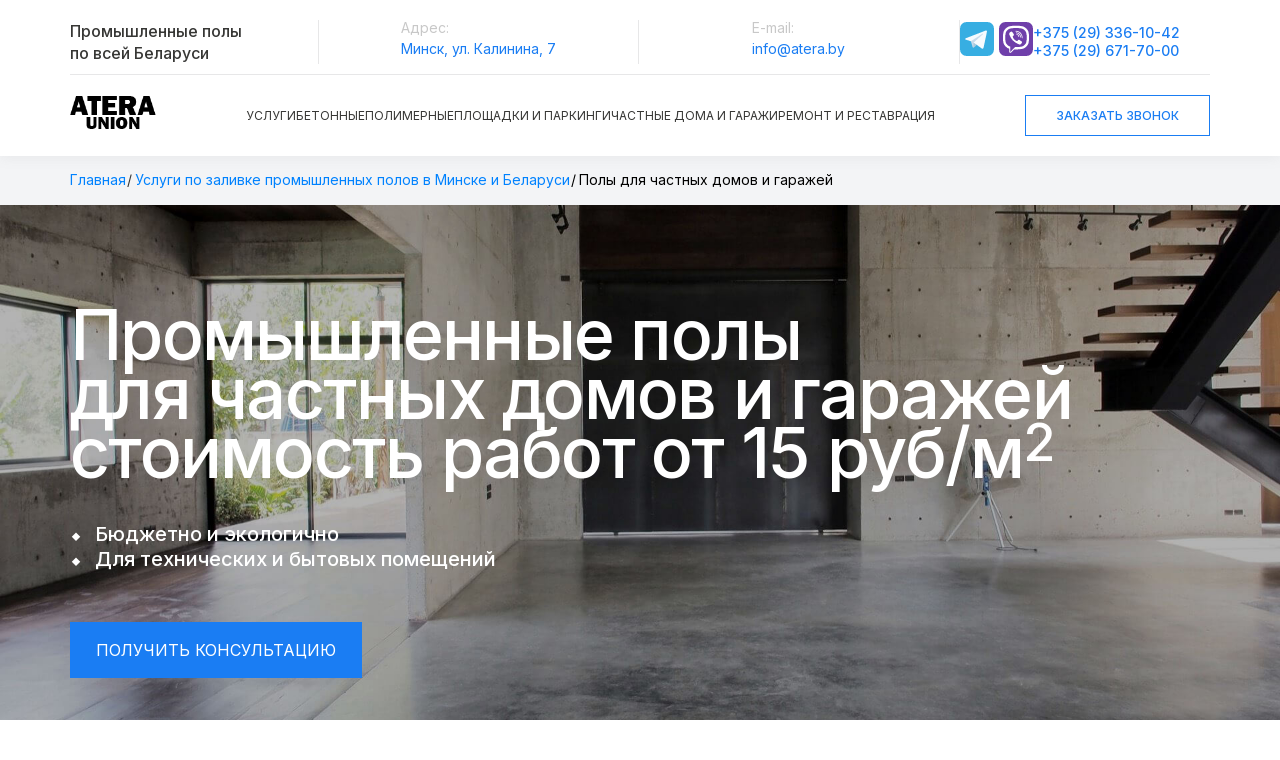

--- FILE ---
content_type: text/html; charset=UTF-8
request_url: https://atera.by/services/private-houses-and-garages/
body_size: 33569
content:
<!DOCTYPE html>
<html class="wide wow-animation" lang="ru">
<head>
    <title>Купить бетонный пол в гараже и частном доме. Полы по грунту в частном доме</title>
    <meta http-equiv="Content-Type" content="text/html; charset=UTF-8" />
<meta name="robots" content="index, follow" />
<meta name="description" content="Оптимальный вариант устройства пола. Любая сложность. Надежно и бюджетно. Гарантия долговечности и качества от опытных профессионалов в Беларуси. Работа и материалы, проверенные временем" />
<style type="text/css">.bx-composite-btn {background: url(/bitrix/images/main/composite/sprite-1x.png) no-repeat right 0 #e94524;border-radius: 15px;color: #fff !important;display: inline-block;line-height: 30px;font-family: "Helvetica Neue", Helvetica, Arial, sans-serif !important;font-size: 12px !important;font-weight: bold !important;height: 31px !important;padding: 0 42px 0 17px !important;vertical-align: middle !important;text-decoration: none !important;}@media screen   and (min-device-width: 1200px)   and (max-device-width: 1600px)   and (-webkit-min-device-pixel-ratio: 2)  and (min-resolution: 192dpi) {.bx-composite-btn {background-image: url(/bitrix/images/main/composite/sprite-2x.png);background-size: 42px 124px;}}.bx-composite-btn-fixed {position: absolute;top: -45px;right: 15px;z-index: 10;}.bx-btn-white {background-position: right 0;color: #fff !important;}.bx-btn-black {background-position: right -31px;color: #000 !important;}.bx-btn-red {background-position: right -62px;color: #555 !important;}.bx-btn-grey {background-position: right -93px;color: #657b89 !important;}.bx-btn-border {border: 1px solid #d4d4d4;height: 29px !important;line-height: 29px !important;}.bx-composite-loading {display: block;width: 40px;height: 40px;background: url(/bitrix/images/main/composite/loading.gif);}</style>
<script type="text/javascript" data-skip-moving="true">(function(w, d) {var v = w.frameCacheVars = {'CACHE_MODE':'HTMLCACHE','banner':{'url':'http://www.1c-bitrix.ru/composite/','text':'Быстро с 1С-Битрикс','bgcolor':'#E94524','style':'white'},'storageBlocks':[],'dynamicBlocks':{'7DqYyc':'7bf6a3218552','jmonnO':'862edb144f21'},'AUTO_UPDATE':true,'AUTO_UPDATE_TTL':'120','version':'2'};var inv = false;if (v.AUTO_UPDATE === false){if (v.AUTO_UPDATE_TTL && v.AUTO_UPDATE_TTL > 0){var lm = Date.parse(d.lastModified);if (!isNaN(lm)){var td = new Date().getTime();if ((lm + v.AUTO_UPDATE_TTL * 1000) >= td){w.frameRequestStart = false;w.preventAutoUpdate = true;return;}inv = true;}}else{w.frameRequestStart = false;w.preventAutoUpdate = true;return;}}var r = w.XMLHttpRequest ? new XMLHttpRequest() : (w.ActiveXObject ? new w.ActiveXObject("Microsoft.XMLHTTP") : null);if (!r) { return; }w.frameRequestStart = true;var m = v.CACHE_MODE; var l = w.location; var x = new Date().getTime();var q = "?bxrand=" + x + (l.search.length > 0 ? "&" + l.search.substring(1) : "");var u = l.protocol + "//" + l.host + l.pathname + q;r.open("GET", u, true);r.setRequestHeader("BX-ACTION-TYPE", "get_dynamic");r.setRequestHeader("X-Bitrix-Composite", "get_dynamic");r.setRequestHeader("BX-CACHE-MODE", m);r.setRequestHeader("BX-CACHE-BLOCKS", v.dynamicBlocks ? JSON.stringify(v.dynamicBlocks) : "");if (inv){r.setRequestHeader("BX-INVALIDATE-CACHE", "Y");}try { r.setRequestHeader("BX-REF", d.referrer || "");} catch(e) {}if (m === "APPCACHE"){r.setRequestHeader("BX-APPCACHE-PARAMS", JSON.stringify(v.PARAMS));r.setRequestHeader("BX-APPCACHE-URL", v.PAGE_URL ? v.PAGE_URL : "");}r.onreadystatechange = function() {if (r.readyState != 4) { return; }var a = r.getResponseHeader("BX-RAND");var b = w.BX && w.BX.frameCache ? w.BX.frameCache : false;if (a != x || !((r.status >= 200 && r.status < 300) || r.status === 304 || r.status === 1223 || r.status === 0)){var f = {error:true, reason:a!=x?"bad_rand":"bad_status", url:u, xhr:r, status:r.status};if (w.BX && w.BX.ready && b){BX.ready(function() {setTimeout(function(){BX.onCustomEvent("onFrameDataRequestFail", [f]);}, 0);});}w.frameRequestFail = f;return;}if (b){b.onFrameDataReceived(r.responseText);if (!w.frameUpdateInvoked){b.update(false);}w.frameUpdateInvoked = true;}else{w.frameDataString = r.responseText;}};r.send();var p = w.performance;if (p && p.addEventListener && p.getEntries && p.setResourceTimingBufferSize){var e = 'resourcetimingbufferfull';var h = function() {if (w.BX && w.BX.frameCache && w.BX.frameCache.frameDataInserted){p.removeEventListener(e, h);}else {p.setResourceTimingBufferSize(p.getEntries().length + 50);}};p.addEventListener(e, h);}})(window, document);</script>


<script type="text/javascript">if(!window.BX)window.BX={};if(!window.BX.message)window.BX.message=function(mess){if(typeof mess==='object'){for(let i in mess) {BX.message[i]=mess[i];} return true;}};</script>
<script type="text/javascript">(window.BX||top.BX).message({'JS_CORE_LOADING':'Загрузка...','JS_CORE_NO_DATA':'- Нет данных -','JS_CORE_WINDOW_CLOSE':'Закрыть','JS_CORE_WINDOW_EXPAND':'Развернуть','JS_CORE_WINDOW_NARROW':'Свернуть в окно','JS_CORE_WINDOW_SAVE':'Сохранить','JS_CORE_WINDOW_CANCEL':'Отменить','JS_CORE_WINDOW_CONTINUE':'Продолжить','JS_CORE_H':'ч','JS_CORE_M':'м','JS_CORE_S':'с','JSADM_AI_HIDE_EXTRA':'Скрыть лишние','JSADM_AI_ALL_NOTIF':'Показать все','JSADM_AUTH_REQ':'Требуется авторизация!','JS_CORE_WINDOW_AUTH':'Войти','JS_CORE_IMAGE_FULL':'Полный размер'});</script>

<script type="text/javascript" src="/bitrix/js/main/core/core.js?1649158744569621"></script>

<script>BX.setJSList(['/bitrix/js/main/core/core_ajax.js','/bitrix/js/main/core/core_promise.js','/bitrix/js/main/polyfill/promise/js/promise.js','/bitrix/js/main/loadext/loadext.js','/bitrix/js/main/loadext/extension.js','/bitrix/js/main/polyfill/promise/js/promise.js','/bitrix/js/main/polyfill/find/js/find.js','/bitrix/js/main/polyfill/includes/js/includes.js','/bitrix/js/main/polyfill/matches/js/matches.js','/bitrix/js/ui/polyfill/closest/js/closest.js','/bitrix/js/main/polyfill/fill/main.polyfill.fill.js','/bitrix/js/main/polyfill/find/js/find.js','/bitrix/js/main/polyfill/matches/js/matches.js','/bitrix/js/main/polyfill/core/dist/polyfill.bundle.js','/bitrix/js/main/core/core.js','/bitrix/js/main/polyfill/intersectionobserver/js/intersectionobserver.js','/bitrix/js/main/lazyload/dist/lazyload.bundle.js','/bitrix/js/main/polyfill/core/dist/polyfill.bundle.js','/bitrix/js/main/parambag/dist/parambag.bundle.js']);
BX.setCSSList(['/bitrix/js/main/lazyload/dist/lazyload.bundle.css','/bitrix/js/main/parambag/dist/parambag.bundle.css']);</script>
<script type="text/javascript">(window.BX||top.BX).message({'LANGUAGE_ID':'ru','FORMAT_DATE':'DD.MM.YYYY','FORMAT_DATETIME':'DD.MM.YYYY HH:MI:SS','COOKIE_PREFIX':'BITRIX_SM','SERVER_TZ_OFFSET':'10800','UTF_MODE':'Y','SITE_ID':'s1','SITE_DIR':'/'});</script>


<script type="text/javascript" src="/bitrix/js/main/polyfill/customevent/main.polyfill.customevent.js?1616580992913"></script>
<script type="text/javascript" src="/bitrix/js/ui/dexie/dist/dexie.bitrix.bundle.js?1649158778196472"></script>
<script type="text/javascript" src="/bitrix/js/main/core/core_ls.js?161658096410430"></script>
<script type="text/javascript" src="/bitrix/js/main/core/core_fx.js?161658096616888"></script>
<script type="text/javascript" src="/bitrix/js/main/core/core_frame_cache.js?164915852416871"></script>


<script type="text/javascript">var _ba = _ba || []; _ba.push(["aid", "8e2306e72c30f94657e3ecf15ccb9827"]); _ba.push(["host", "atera.by"]); (function() {var ba = document.createElement("script"); ba.type = "text/javascript"; ba.async = true;ba.src = (document.location.protocol == "https:" ? "https://" : "http://") + "bitrix.info/ba.js";var s = document.getElementsByTagName("script")[0];s.parentNode.insertBefore(ba, s);})();</script>


	<meta property="og:type" content="website">
	<meta property="og:url" content="https://atera.by/">
	<meta property="og:title" content="Промышленные полы. Бетонные и полимерные полы в Минске и РБ">
    <meta property="og:description" content="Компания Атера Юнион задает стандарт оказания услуг на рынке бетонных полов Беларуси. Полы, необходимые именно Вам. Весь спектр работ. Бонусы для наших клиентов">
	<meta property="og:image" itemprop="image" content="https://atera.by/img/services/Industrial-concrete-floors.jpg">
    <meta name="format-detection" content="telephone=no">
    <meta name="viewport" content="width=device-width, height=device-height, initial-scale=1.0, maximum-scale=1.0, user-scalable=0">
    <meta http-equiv="X-UA-Compatible" content="IE=edge">

    <link rel="preconnect" href="https://fonts.gstatic.com">
    <link href="https://fonts.googleapis.com/css2?family=Open+Sans:ital,wght@0,300;0,400;0,600;0,700;0,800;1,300;1,400;1,600;1,700;1,800&display=swap" rel="stylesheet">
    <link href="https://fonts.googleapis.com/css2?family=Inter:wght@100;200;300;400;500;600;700;800;900&display=swap" rel="stylesheet" />
    <link rel="stylesheet" href="/css/bootstrap.css">
    <link rel="stylesheet" href="/css/style.css">
	<link rel="stylesheet" href="/css/new-style.css">
    <!--[if lt IE 10]>
    <div style="background: #212121; padding: 10px 0; box-shadow: 3px 3px 5px 0 rgba(0,0,0,.3); clear: both; text-align:center; position: relative; z-index:1;"><a href="http://windows.microsoft.com/en-US/internet-explorer/"><img src="/img/ie8-panel/warning_bar_0000_us.jpg" border="0" height="42" width="820" alt="You are using an outdated browser. For a faster, safer browsing experience, upgrade for free today."></a></div>
    <script src="/js/html5shiv.min.js"></script>
    <![endif]-->

    <link rel="icon" href="/img/favicon/cropped-favicon-32x32.jpg" sizes="32x32">
    <link rel="icon" href="/img/favicon/cropped-favicon-192x192.jpg" sizes="192x192">
    <link rel="apple-touch-icon" href="/img/favicon/cropped-favicon-180x180.jpg">

    <!-- Yandex.Metrika counter --> <script type="text/javascript" > (function(m,e,t,r,i,k,a){m[i]=m[i]||function(){(m[i].a=m[i].a||[]).push(arguments)}; m[i].l=1*new Date();k=e.createElement(t),a=e.getElementsByTagName(t)[0],k.async=1,k.src=r,a.parentNode.insertBefore(k,a)}) (window, document, "script", "https://mc.yandex.ru/metrika/tag.js", "ym"); ym(71181475, "init", { clickmap:true, trackLinks:true, accurateTrackBounce:true, webvisor:true }); </script> <noscript><div><img src="https://mc.yandex.ru/watch/71181475" style="position:absolute; left:-9999px;" alt="" /></div></noscript> <!-- /Yandex.Metrika counter -->
<meta name="yandex-verification" content="00eee410728c51e0" />

<!-- Global site tag (gtag.js) - Google Analytics -->
<script async src="https://www.googletagmanager.com/gtag/js?id=UA-62677161-2"></script>
<script>
    window.dataLayer = window.dataLayer || [];
    function gtag(){dataLayer.push(arguments);}
    gtag('js', new Date());
    gtag('config', 'UA-62677161-2');
</script>
</head>
<body>
<!-- Page -->

        
    <!-- Page Header-->

    <header class="header">
      <div class="new_container menu">
        <div class="header_info">
          <div class="info_item">
            <p class="company_title">
              Промышленные полы<br />
              по всей Беларуси
            </p>
          </div>
          <div class="info_item info_center">
            <div class="info_container">
              <p class="sub_text info_text">Адрес:</p>
              <a class="menu_link" target="_blank" href="https://yandex.by/maps/-/CCUUuADjkC"
                >Минск, ул. Калинина, 7</a
              >
            </div>
          </div>
          <div class="info_item info_center">
            <div class="info_container">
              <p class="sub_text info_text">E-mail:</p>
              <a class="menu_link" href="mailto:info@altera.by">info@atera.by</a>
            </div>
          </div>
          <div class="info_item info_last">
            <div class="tel_icon">
				<a href="https://t.me/atera_by_Belarus_bot"><img src="/img/icon/tg.svg" /></a>
                <a href="viber://pa?chatURI=atera_by_belarus_bot"
                  ><img src="/img/icon/viber.svg"
                /></a>
            </div>
            <div class="tel">
              <a class="menu_link" href="tel:+375 (29) 336-10-42">+375 (29) 336-10-42</a>
              <a class="menu_link" href="tel:+375 (29) 671-70-00">+375 (29) 671-70-00</a>
            </div>
          </div>
        </div>
        <div class="header_nav">
			<a class="logo_link" href="/"
            ><img class="logo_img" src="/img/atera-logo.png"
          /></a>
          <nav>
            <ul class="nav_list">
              <li class="nav_item">
                <a class="nav_link" href="/services/">Услуги</a>
              </li>
              <li class="nav_item">
                <a class="nav_link" href="/services/concrete-floors/">Бетонные</a>
              </li>
              <li class="nav_item">
                <a class="nav_link" href="/services/polymer-floors/">Полимерные</a>
              </li>
              <li class="nav_item">
                <a class="nav_link" href="/services/playgrounds-and-parking-lots/">Площадки и паркинги</a>
              </li>
              <li class="nav_item">
                <a class="nav_link" href="/services/private-houses-and-garages/">Частные дома и гаражи</a>
              </li>
              <li class="nav_item">
                <a class="nav_link" href="/services/renovation-and-restoration/">Ремонт и реставрация</a>
              </li>
            </ul>
          </nav>
          <button class="button_text2 btn1" data-toggle="modal" data-target="#modalRegister">Заказать звонок</button>
        </div>

        <div class="header_mobile">
          <div class="logo_wrap">
			  <a class="logo_link" href="/"
              ><img class="logo_img" src="/img/atera-logo.png"
            /></a>
          </div>
          <div class="header_mobile_tel_button">
            <a class="header_mobile_tel" href="tel:+375 (29) 336-10-42">+375 (29) 336-10-42</a>
            <div class="menu_button_wrap">
              <input class="menu_button_checkbox" type="checkbox" />
              <div class="menu_button_lines">
                <span class="menu_button_line menu_button_line1"></span>
                <span class="menu_button_line menu_button_line2"></span>
                <span class="menu_button_line menu_button_line3"></span>
              </div>
              <div class="header_burger">
                <button class="button_text2 btn1" data-toggle="modal" data-target="#modalRegister">Заказать звонок</button>
                <nav>
            <ul class="nav_list">
              <li class="nav_item">
                <a class="nav_link" href="/services/">Услуги</a>
              </li>
              <li class="nav_item">
                <a class="nav_link" href="/services/concrete-floors/">Бетонные</a>
              </li>
              <li class="nav_item">
                <a class="nav_link" href="/services/polymer-floors/">Полимерные</a>
              </li>
              <li class="nav_item">
                <a class="nav_link" href="/services/playgrounds-and-parking-lots/">Площадки и паркинги</a>
              </li>
              <li class="nav_item">
                <a class="nav_link" href="/services/private-houses-and-garages/">Частные дома и гаражи</a>
              </li>
              <li class="nav_item">
                <a class="nav_link" href="/services/renovation-and-restoration/">Ремонт и реставрация</a>
              </li>
            </ul>
                </nav>

                <div class="info_item">
                  <div class="tel_icon">
					<a href="https://t.me/atera_by_Belarus_bot"><img src="/img/icon/tg.svg" /></a>
                    <a href="viber://pa?chatURI=atera_by_belarus_bot"
                      ><img src="/img/icon/viber.svg"
                    /></a>
                  </div>
                  <div class="tel">
                    <a class="menu_link" href="tel:+375 (29) 336-10-42">+375 (29) 336-10-42</a>
                    <a class="menu_link" href="tel:+375 (29) 336-10-42">+375 (29) 336-10-42</a>
                  </div>
                  <div class="info_container">
                    <p class="sub_text info_text">Адрес:</p>
                    <a class="menu_link" target="_blank" href="https://yandex.by/maps/-/CCUUuADjkC"
                      >Минск, ул. Калинина, 7</a
                    >
                  </div>
                  <div class="info_container">
                    <p class="sub_text info_text">E-mail:</p>
                    <a class="menu_link" href="mailto:info@altera.by">info@atera.by</a>
                  </div>
                </div>
              </div>
            </div>
          </div>
        </div>
      </div>
    </header>

            <section class="link_path_wrap"><div class="new_container"><div class="link_path"><ul class="breadcrumbs-custom__path link_path_font" itemscope itemtype="http://schema.org/BreadcrumbList"><li itemprop="itemListElement" itemscope itemtype="http://schema.org/ListItem"><a itemprop="item" href="/"><span itemprop="name">Главная</span></a> <meta itemprop="position" content="1"></li><li itemprop="itemListElement" itemscope itemtype="http://schema.org/ListItem"><a itemprop="item" href="/services/" title="Услуги по заливке промышленных полов в Минске и Беларуси"><span itemprop="name">Услуги по заливке промышленных полов в Минске и Беларуси</span></a><meta itemprop="position" content="2"></li><li class="active" itemprop="itemListElement" itemscope itemtype="http://schema.org/ListItem"><span itemprop="item"><span itemprop="name">Полы для частных домов и гаражей</span><meta itemprop="id" content="/services/private-houses-and-garages/"></span><meta itemprop="position" content="3"></li></ul></div></div></section>    <section
        style="
          background: url('/img/slider/slider-dom-1.jpg');
          background-size: cover;
          background-repeat: no-repeat;
        "
        class="page_info_wrap">
        <div class="page_info new_container">
          <h1 class="h1">
            Промышленные полы<br />
            для частных домов и гаражей<br />
            стоимость работ от 15 руб/м<sup>2</sup>
          </h1>
          <ul class="page_info_adv">
            <li>Бюджетно и экологично</li>
            <li>Для технических и бытовых помещений</li>
          </ul>
          <button class="btn2 page_get_cons" data-toggle="modal" data-target="#modalRegister">Получить консультацию</button>
        </div>
      </section>

<section class="floor_adv_wrap new_container floor_adv_wrap_houses">
        <h2 class="floor_adv_h2 h2">
          Преимущества бетонных полов<br />
          в частном доме
        </h2>
        <div class="floor_advs">
          <p class="floor_adv floor_adv1">Низкая стоимость</p>
          <p class="floor_adv floor_adv2">Идеальное соотношение “цена-качество”</p>
          <p class="floor_adv floor_adv1">Экологичность</p>
          <p class="floor_adv floor_adv2">Не выделяют потенциально опасных веществ</p>
          <p class="floor_adv floor_adv1">Пожаропрочность</p>
          <p class="floor_adv floor_adv2">Максимально безопасны</p>
          <p class="floor_adv floor_adv1">Долговечность</p>
          <p class="floor_adv floor_adv2">Не требуют специфического ухода</p>
        </div>
      </section>

      <section class="floor_adv_wrap new_container">
        <h2 class="floor_adv_h2 h2">Преимущества бетонных полов<br />в гараже</h2>
        <div class="floor_advs">
          <p class="floor_adv floor_adv3">Возможность заливки помещений любой конфигурации</p>
          <p class="floor_adv floor_adv3">
            Устойчивость к вертикальным весовым нагрузкам, механическому воздействию
          </p>
          <p class="floor_adv floor_adv3">
            Бетон с покрытием не впитывает влагу, химикаты и технические жидкости
          </p>
          <p class="floor_adv floor_adv3">Устойчивость к перепадам температуры</p>
          <p class="floor_adv floor_adv3">При правильной пропитке не образует пыли</p>
        </div>
      </section>
      <section class="application_wrap">
        <div class="application new_container">
          <h2 class="application_h2 h2">
            Проконсультируем по выбору оптимального покрытия<br />
            для вашего помещения
          </h2>
          <p class="application_description">
            Оставьте свои контактные данные и мы перезвоним вам в течение часа
          </p>
                 <form class="ajaxForm rd-mailform rd-mailform_responsive  application_form" data-form-output="form-output-global" data-form-type="contact" method="post" action="/_ajax/call.php">
                   <div class="form-wrap form-wrap_icon">
                        <input class="input1 application_input" id="contact-phone2" placeholder="Контактный телефон" type="text" name="phone" data-constraints="@Required">
                    </div>
                    <div class="form-wrap">
                        <input class="input1 application_input" id="contact-name2" placeholder="Ваше имя" type="text" name="name">
                    </div>
                    <button class="btn3" type="submit">Заказать звонок</button>
                </form>
          <p class="application_policy">
            Нажимая кнопку “Оставить заявку” вы соглашаетесь с
            <a class="application_policy_link" href="/personal.php">Политикой конфиденциальности</a>
          </p>
        </div>
      </section>


      <section class="new_container portfolio">
        <h2 class="portfolio_h2 h2">Некоторые выполненные объекты</h2>
        <div class="portfolio_wrap">
          <div class="portfolio_items">
				<div id="bxdynamic_7DqYyc_start" style="display:none"></div>                	
            <div class="portfolio_item">
              <img
                class="portfolio_item_img"
                src="/upload/resize_cache/iblock/ed5/418_315_240cd750bba9870f18aada2478b24840a/ed5884b288a6c186a257f03bd7724709.jpg"
                alt="Промышленный пол для гаража "
                draggable="false"
               />
              <div class="portfolio_item_info">
                <p class="portfolio_item_name">Промышленный пол для гаража </p>
                <a class="portfolio_item_link" href="/services/private-houses-and-garages/promyshlennyy-pol-dlya-garazha-v-minske/">Подробнее</a>
              </div>
            </div>
                	<div id="bxdynamic_7DqYyc_end" style="display:none"></div>			</div>
       	</div>
      </section>


<section class="why_company">
        <div class="why_company_wrap new_container">
          <h2 class="why_company_h2 h2">Почему стоит выбрать нашу компанию</h2>
          <div class="why_company_items">
            <div class="why_company_item">
              <p class="why_company_item_name">Большой опыт работы</p>
              <p class="why_company_item_description">
                5 лет успешной работы на объектах различной сложности позволяет нам работать быстро
                и качественно
              </p>
            </div>
            <div class="why_company_item">
              <p class="why_company_item_name">Индивидуальный подход</p>
              <p class="why_company_item_description">
                Учитываем все факторы и особенности помещения для оптимального технического решения
              </p>
            </div>
            <div class="why_company_item">
              <p class="why_company_item_name">Свидетельства и сертификаты</p>
              <p class="why_company_item_description">
                Имеем все необходимые документы для выполнения работ по устройству промышленных
                полов
              </p>
            </div>
            <div class="why_company_item">
              <p class="why_company_item_name">Гарантии и надежность</p>
              <p class="why_company_item_description">
                Гарантируем высокое качество материалов и долговечность наших полов. Гарантийный
                срок на работы 5 лет
              </p>
            </div>
          </div>
        </div>
      </section>



<div id="bxdynamic_jmonnO_start" style="display:none"></div>    <section class="certificates new_container">
            <div class="certificates_info">
          <h2 class="certificates_h2 h2">
            Свидетельства и<br />
            сертификаты качества
          </h2>
          <p class="certificates_description">
            Компания Атера Юнион имеет все необходимые сертификаты и свидетельства для выполнения
            работ по устройству промышленных полов
          </p>
        </div>

    <div class="row row-60">
                    <div class="col-6 col-sm">
                <article class="post-classic post-minimal">
                    <a class="img-thumbnail-variant-1" href="/upload/resize_cache/iblock/1be/1060_1490_240cd750bba9870f18aada2478b24840a/1be60982a1ec094c1464b31b1de4d4e2.jpg" data-lightgallery="item">
                        <figure>
                            <img src="/upload/resize_cache/iblock/1be/530_745_240cd750bba9870f18aada2478b24840a/1be60982a1ec094c1464b31b1de4d4e2.jpg" alt="Рекомендованный партнер от ОДО Центр строительных технологий" alt="Рекомендованный партнер от ОДО Центр строительных технологий">
                        </figure>
                        <div class="caption"><span class="icon icon-lg linear-icon-magnifier"></span></div>
                     </a>
                </article>
            </div>
                    <div class="col-6 col-sm">
                <article class="post-classic post-minimal">
                    <a class="img-thumbnail-variant-1" href="/upload/resize_cache/iblock/195/1060_1490_240cd750bba9870f18aada2478b24840a/1958c09a2c53fc1e5bc3bba55fefe0e4.jpg" data-lightgallery="item">
                        <figure>
                            <img src="/upload/resize_cache/iblock/195/530_745_240cd750bba9870f18aada2478b24840a/1958c09a2c53fc1e5bc3bba55fefe0e4.jpg" alt="Сертификат от ООО ВМС-Техно" alt="Сертификат от ООО ВМС-Техно">
                        </figure>
                        <div class="caption"><span class="icon icon-lg linear-icon-magnifier"></span></div>
                     </a>
                </article>
            </div>
                    <div class="col-6 col-sm">
                <article class="post-classic post-minimal">
                    <a class="img-thumbnail-variant-1" href="/upload/resize_cache/iblock/cae/1060_1490_240cd750bba9870f18aada2478b24840a/cae5982f57d9a4a306924f212e5f2b6a.jpg" data-lightgallery="item">
                        <figure>
                            <img src="/upload/resize_cache/iblock/cae/530_745_240cd750bba9870f18aada2478b24840a/cae5982f57d9a4a306924f212e5f2b6a.jpg" alt="Свидетельство о тех.компетентности. Страница 1" alt="Свидетельство о тех.компетентности. Страница 1">
                        </figure>
                        <div class="caption"><span class="icon icon-lg linear-icon-magnifier"></span></div>
                     </a>
                </article>
            </div>
                    <div class="col-6 col-sm">
                <article class="post-classic post-minimal">
                    <a class="img-thumbnail-variant-1" href="/upload/resize_cache/iblock/8a2/1060_1490_240cd750bba9870f18aada2478b24840a/8a2c97a34ea44b58e5c0f65ee38fccc5.jpg" data-lightgallery="item">
                        <figure>
                            <img src="/upload/resize_cache/iblock/8a2/530_745_240cd750bba9870f18aada2478b24840a/8a2c97a34ea44b58e5c0f65ee38fccc5.jpg" alt="Свидетельство о тех.компетентности. Страница 2" alt="Свидетельство о тех.компетентности. Страница 2">
                        </figure>
                        <div class="caption"><span class="icon icon-lg linear-icon-magnifier"></span></div>
                     </a>
                </article>
            </div>
            </section>
<div id="bxdynamic_jmonnO_end" style="display:none"></div>
      		<script>
			var script = document.createElement('script');
			script.src = 'https://api-maps.yandex.ru/2.0/?load=package.full&mode=release&lang=ru-RU&wizard=bitrix';
			(document.head || document.documentElement).appendChild(script);
			script.onload = function () {
				this.parentNode.removeChild(script);
			};
		</script>
		<script type="text/javascript">

if (!window.GLOBAL_arMapObjects)
	window.GLOBAL_arMapObjects = {};

function init_yandexmap()
{
	if (!window.ymaps)
		return;

	var node = BX("BX_YMAP_yandexmap");
	node.innerHTML = '';

	var map = window.GLOBAL_arMapObjects['yandexmap'] = new ymaps.Map(node, {
		center: [53.902284, 27.561831],
		zoom: 6,
		type: 'yandex#map'
	});

    // Создание геообъекта с типом точка (метка).
                        var myGeoObject199 = new window.ymaps.Placemark([53.944219,27.415792]);

            map.geoObjects.add(myGeoObject199);
                            var myGeoObject197 = new window.ymaps.Placemark([53.826949,27.534891]);

            map.geoObjects.add(myGeoObject197);
                            var myGeoObject37 = new window.ymaps.Placemark([53.1368,26.0134]);

            map.geoObjects.add(myGeoObject37);
                            var myGeoObject49 = new window.ymaps.Placemark([52.534603,24.984475]);

            map.geoObjects.add(myGeoObject49);
                            var myGeoObject38 = new window.ymaps.Placemark([53.1266,29.1928]);

            map.geoObjects.add(myGeoObject38);
                            var myGeoObject39 = new window.ymaps.Placemark([54.226,28.4922]);

            map.geoObjects.add(myGeoObject39);
                            var myGeoObject40 = new window.ymaps.Placemark([52.1,23.7]);

            map.geoObjects.add(myGeoObject40);
                            var myGeoObject50 = new window.ymaps.Placemark([54.49801,26.92007]);

            map.geoObjects.add(myGeoObject50);
                            var myGeoObject41 = new window.ymaps.Placemark([55.1887,30.1853]);

            map.geoObjects.add(myGeoObject41);
                            var myGeoObject51 = new window.ymaps.Placemark([53.1561,24.4513]);

            map.geoObjects.add(myGeoObject51);
                            var myGeoObject52 = new window.ymaps.Placemark([54.0892,26.5266]);

            map.geoObjects.add(myGeoObject52);
                            var myGeoObject42 = new window.ymaps.Placemark([52.43,31]);

            map.geoObjects.add(myGeoObject42);
                            var myGeoObject53 = new window.ymaps.Placemark([54.2862,30.9863]);

            map.geoObjects.add(myGeoObject53);
                            var myGeoObject43 = new window.ymaps.Placemark([53.6779,23.8341]);

            map.geoObjects.add(myGeoObject43);
                            var myGeoObject54 = new window.ymaps.Placemark([53.685209,27.131493]);

            map.geoObjects.add(myGeoObject54);
                            var myGeoObject55 = new window.ymaps.Placemark([52.8926,30.024]);

            map.geoObjects.add(myGeoObject55);
                            var myGeoObject56 = new window.ymaps.Placemark([54.0985,28.3331]);

            map.geoObjects.add(myGeoObject56);
                            var myGeoObject57 = new window.ymaps.Placemark([54.0114,27.2695]);

            map.geoObjects.add(myGeoObject57);
                            var myGeoObject58 = new window.ymaps.Placemark([52.2138,24.3564]);

            map.geoObjects.add(myGeoObject58);
                            var myGeoObject59 = new window.ymaps.Placemark([51.58389,27.8525]);

            map.geoObjects.add(myGeoObject59);
                            var myGeoObject44 = new window.ymaps.Placemark([53.8885,25.2846]);

            map.geoObjects.add(myGeoObject44);
                            var myGeoObject60 = new window.ymaps.Placemark([54.200402,27.847504]);

            map.geoObjects.add(myGeoObject60);
                            var myGeoObject61 = new window.ymaps.Placemark([53.511751,28.147757]);

            map.geoObjects.add(myGeoObject61);
                            var myGeoObject45 = new window.ymaps.Placemark([53.9,27.5666]);

            map.geoObjects.add(myGeoObject45);
                            var myGeoObject62 = new window.ymaps.Placemark([55.61839,27.628531]);

            map.geoObjects.add(myGeoObject62);
                            var myGeoObject46 = new window.ymaps.Placemark([53.8985,30.3247]);

            map.geoObjects.add(myGeoObject46);
                            var myGeoObject47 = new window.ymaps.Placemark([54.3188,26.8653]);

            map.geoObjects.add(myGeoObject47);
                            var myGeoObject48 = new window.ymaps.Placemark([54.5153,30.4215]);

            map.geoObjects.add(myGeoObject48);
                            var myGeoObject63 = new window.ymaps.Placemark([53.308832,28.63821]);

            map.geoObjects.add(myGeoObject63);
                            var myGeoObject64 = new window.ymaps.Placemark([54.615366,25.958338]);

            map.geoObjects.add(myGeoObject64);
                            var myGeoObject65 = new window.ymaps.Placemark([54.425121,25.937497]);

            map.geoObjects.add(myGeoObject65);
                            var myGeoObject250 = new window.ymaps.Placemark([53.08211,30.053237]);

            map.geoObjects.add(myGeoObject250);
                            var myGeoObject66 = new window.ymaps.Placemark([52.633051,29.748483]);

            map.geoObjects.add(myGeoObject66);
                            var myGeoObject67 = new window.ymaps.Placemark([53.027639,27.552102]);

            map.geoObjects.add(myGeoObject67);
                            var myGeoObject68 = new window.ymaps.Placemark([54.029867,28.089726]);

            map.geoObjects.add(myGeoObject68);
                            var myGeoObject69 = new window.ymaps.Placemark([54.481658,26.4026]);

            map.geoObjects.add(myGeoObject69);
                            var myGeoObject70 = new window.ymaps.Placemark([52.792919,27.543739]);

            map.geoObjects.add(myGeoObject70);
                            var myGeoObject71 = new window.ymaps.Placemark([51.885713,26.843332]);

            map.geoObjects.add(myGeoObject71);
                            var myGeoObject72 = new window.ymaps.Placemark([53.745073,27.334503]);

            map.geoObjects.add(myGeoObject72);
                            var myGeoObject73 = new window.ymaps.Placemark([53.714171,28.418105]);

            map.geoObjects.add(myGeoObject73);
                            var myGeoObject74 = new window.ymaps.Placemark([53.822798,27.452246]);

            map.geoObjects.add(myGeoObject74);
                    
	if (map.behaviors.isEnabled("scrollZoom"))
		map.behaviors.disable("scrollZoom");
	if (map.behaviors.isEnabled("dblClickZoom"))
		map.behaviors.disable("dblClickZoom");
	if (map.behaviors.isEnabled("drag"))
		map.behaviors.disable("drag");
	if (map.behaviors.isEnabled("rightMouseButtonMagnifier"))
		map.behaviors.disable("rightMouseButtonMagnifier");
	map.controls.add('zoomControl');
}

(function bx_ymaps_waiter(){
	if(typeof ymaps !== 'undefined')
		ymaps.ready(init_yandexmap);
	else
		setTimeout(bx_ymaps_waiter, 100);
})();


/* if map inits in hidden block (display:none)
*  after the block showed
*  for properly showing map this function must be called
*/
function BXMapYandexAfterShow(mapId)
{
	if(window.GLOBAL_arMapObjects[mapId] !== undefined)
		window.GLOBAL_arMapObjects[mapId].container.fitToViewport();
}
</script>

<section class="yandex_map new_container">
        <h2 class="yandex_map_h2 h2">
          Мы создаем промышленные<br />
          полы по всей стране
        </h2>       
</section>

<div id="BX_YMAP_yandexmap" class="bx-yandex-map offset-top-2" style="height: 400px; width: 100%;max-width: 100%;">загрузка карты...</div>

<section id="calculator" class="new_container">
    <div class="calc_wrap ">
                    <div class="calc_info">
          <h2 class="calc_h2 h2">Онлайн-расчет стоимости промышленного пола</h2>
          <p class="calc_description">
            Заполните форму и получите стоимость промышленного пола для вашего объекта. Для
            корректного заполнения формы обратите внимание на ответы на следующие вопросы:
          </p>
          <div class="calc_questions">
            <div class="calc_question_wrap">
              <div class="calc_question" id="calc_question1">
                <p>Как выбрать толщину бетона?</p>
                <button class="calc_button"></button>
              </div>
              <p class="calc_question_answer" id="calc_answer1">
                <span class="calc_bold">7-10 см</span> — для заливки нового пола поверх старого
                бетона (финальная толщина зависит от состояния старого пола, его уровня и гладкости)
                <br /><br />
                <span class="calc_bold">10 см</span> — для бытовых помещений (гаражи, подвалы,
                хозяйственные помещения) <br /><br />
                <span class="calc_bold">10-20 см</span> — для коммерческих помещений (склады,
                мастерские и торговые залы) <br /><br />
                <span class="calc_bold">не менее 20 см</span> — для промышленных помещений
                (производственные цеха и помещения)
              </p>
            </div>
            <div class="calc_question_wrap">
              <div class="calc_question" id="calc_question2">
                <p>Как выбрать тип пола?</p>
                <button class="calc_button"></button>
              </div>
              <p class="calc_question_answer" id="calc_answer2">
                <span class="calc_bold">Промышленный пол с топпингом </span> — для промышленных
                помещений, где требуется высокая прочность, устойчивость к химическим веществам
                (производственные цеха, склады, автосервисы, лаборатории и т.д.)<br /><br />
                <span class="calc_bold">Промышленный пол без топпинга затертый до блеска</span> —
                для помещений, где помимо износоустойчивости и прочности требуется эстетика
                (выставочные залы, торговые центры, коммерческие объекты)<br /><br />
                <span class="calc_bold">Пол или бетонные дороги под щетку</span> — текстура с грубой
                поверхностью, предотвращают скольжение, прочные, износостойкие, долговечные
                (промышленный сектор: склады, цеха, мастерские и др.)<br /><br />
                <span class="calc_bold">Черновая стяжка пола</span> — используется для выравнивания
                поверхности перед укладкой финишной стяжки или другого покрытия (ламинат, линолеум,
                плитка, мозаика)
              </p>
            </div>
            <div class="calc_question_wrap">
              <div class="calc_question" id="calc_question3">
                <p>Какую толщину арматуры использовать?</p>
                <button class="calc_button"></button>
              </div>
              <p class="calc_question_answer" id="calc_answer3">
                <span class="calc_bold">5-6 мм</span> — это сварные арматурные сетки, раскладываются
                готовыми картами, связываются между собой. Такая толщина подходит для объектов с
                незначительной нагрузкой на пол (пешеходные нагрузки, легковые автомобили и др.)<br /><br />
                <span class="calc_bold">8 мм</span> — подходит для полов на большинстве объектов.
                Используется при нагрузках от 5 тонн на м2<br /><br />
                <span class="calc_bold">10-12 мм</span> — для объектов, по которым проходит движение
                тяжёлых погрузчиков, грузовых автомобилей, тяжелой спецтехники. Также используются
                на складах хранения тяжёлых изделий.
              </p>
            </div>
          </div>
        </div>

                    <!-- RD Mailform-->
                    <form class="calc" data-form-output="form-output-global" data-form-type="contact" method="post" action="/services/private-houses-and-garages/#calculator">
                        <input type="hidden" name="form-type" value="order"/>

                        <div class="form-wrap">
                            <input class="input1 calc_input" placeholder="Площадь объекта, м2" id="square" type="text" name="square" data-constraints="@Numeric @Required" value="">
                                                    </div>

                        <div class="form-wrap form-wrap_icon">
                            <input class="js_betonH input1 calc_input" placeholder="Толщина покрытия, мм" id="betonH" type="text" name="betonH" data-constraints="@Numeric @Required" value="">
                                                    </div>

                        <div class="form-wrap form-group">
                            <select class="form-control js_type" name="type">
                                <option selected="selected" disabled="disabled">Выберите тип пола</option>
                                                                    <option class="option1"  value="7">Промышленный пол с топпингом</option>
                                                                    <option class="option1"  value="8">Промышленный пол без топинга затертый до блеска</option>
                                                                    <option class="option1"  value="9">Пол или бетонные дороги под щетку</option>
                                                                    <option class="option1"  value="10">Черновая стяжка</option>
                                                            </select>
                                                    </div>
                        <div class="form-wrap form-group text-left">
                            <label class="checkbox-inline">
                                <input class="js_needArma checkbox1" type="checkbox" value="1" name="armaturaTrue" >Необходимо ли армирование?
                            </label>
                        </div>
                        <div class="form-wrap form-group d-none js_arma_info">
                            <select class="form-control js_thickness" name="thickness">
                                <option selected="selected" disabled="disabled">Выберите толщину арматурной сетки, мм:</option>
                                                                    <option selected="selected" value="100">5</option>
                                                                    <option selected="selected" value="101">6</option>
                                                                    <option selected="selected" value="102">8</option>
                                                                    <option selected="selected" value="103">10</option>
                                                                    <option selected="selected" value="104">12</option>
                                                            </select>
                        </div>
                                                <div class="form-wrap form-wrap_icon">
                            <input class="input1 calc_input" id="contact-phone" placeholder="Телефон" type="text" name="phone" data-constraints="@Required" value="">
                                                    </div>
                        <div class="form-wrap form-wrap_icon">
                            <input class="input1 calc_input" id="contact-name" placeholder="Ваше имя" type="text" name="name" value="">
                        </div>

                        <div class="form-wrap form-wrap_icon">
                            <textarea class="textarea1" rows="7" placeholder="Комментарий" id="contact-message" name="message"></textarea>
                        </div>

                                                <div class="form-wrap form-cpch calc_captcha_wrap">
                            <div class="form-cpch-inpt">
                                <input name="captcha_code" value="04786c52492c39acc47deb5f26c9fa0a" type="hidden">
                                <input class="calc_captcha input1 calc_input" placeholder="Введите код с картинки" id="captcha_word" type="text" name="captcha_word">
                                                            </div>
                            <img class="form-cpch-val" src="/bitrix/tools/captcha.php?captcha_code=04786c52492c39acc47deb5f26c9fa0a">
                        </div>

                        <p class="calc_policy">
                            Нажимая кнопку “Рассчитать стоимость”, Вы соглашаетесь с
                            <a class="application_policy_link" href="/personal.php">Политикой конфиденциальности</a>
                        </p>
                        <button class="btn4 calc_cost_button" type="submit" name="submit" value="submitCalc">Рассчитать стоимость онлайн</button>
                    </form>

            </div>
</section>
      <section class="about_atera new_container">
        <div class="about_atera_block">
          <h3 class="about_atera_h3 h3">Бетонные полы непромышленного (гражданского) назначения</h3>
        </div>
        <div class="about_atera_block">
          <h3 class="about_atera_h3 h3">Заливка бетонного пола в доме</h3>
          <p class="about_atera_text">
            Бетон – это экологически чистый строительный материал. Компоненты, которые входят в
            состав бетона не выделяют никаких опасных для здоровья человека или окружающей среды
            веществ. Также, что не маловажно, бетонные полы в доме (любом жилом и нежилом помещении)
            являются важной составляющей противопожарной безопасности. Поскольку это огнестойкий
            материал, обладающий повышенной пожаропрочностью. При всех прочих плюсах стоит отметить,
            что сам материал, как и заливка пола бетоном – это одно из самых бюджетных решений, что
            как правило, является определяющим фактором, если речь идет о больших площадях. При
            правильном монтаже и учете всех особенностей основания – бетонный пол в частном доме
            прослужит не один десяток лет. <br />
            Устройство бетонного пола в доме по-прежнему остается оптимальным решением, выигрывающем
            в соотношении цены, качества и долговечности.<br />
            Также, для экономии времени, рекомендуем подойти комплексно к устройству придомовой
            территории. Одновременно с внутридомовыми работами, можно организовать заливку бетоном
            площадки под стоянку автомобиля, прямо на территории двора. Технические ресурсы компании
            Атера Юнион позволяют выполнить заливку бетоном до 1000 м<sup>2</sup> пола в сутки. На
            подготовку основания для 1000 м<sup>2</sup> пола понадобится примерно 3 дня.<br />
            Выбирая бетонный пол в доме, заказчик также может варьировать финишное покрытие в
            зависимости от назначения помещения. Например, на кухне можно залить полимерные полы,
            которые помимо высоких эстетических качеств (широкая цветовая гамма, отсутствие стыков),
            обладающие износостойкостью, невосприимчивостью к химическим веществам. Полимерным полам
            не страшны падения предметов, царапины и трение. Подобные покрытия абсолютно безопасны и
            применяются в медицинских и пищевых учреждениях.
          </p>
        </div>
        <div class="about_atera_block">
          <h3 class="about_atera_h3 h3">Стяжка пола в гараже</h3>
          <p class="about_atera_text">
            Если бетонный пол в доме, даже принимая во внимание все его положительные стороны, можно
            сравнивать с иными вариантами покрытия, то бетонный пол в гараже – это однозначное,
            практически единственно верное решение. Гараж, по своему назначение и режиму
            использования, можно приравнять к промышленному или полупромышленному помещению. В
            данной ситуации бетон незаменим по своим свойствам. Помимо вышеперечисленных, бетонная
            смесь в застывшем виде стабильна при перепадах температуры, что актуально для
            неотапливаемых гаражей и помещений. При выборе покрытия бетонного пола топпингом, пол
            становится нейтрален к химическому воздействию (не будет впитывать химические реагенты и
            запахи), механическому воздействию, ударам трению, трещинам. <br />
            Для того, чтобы помещение можно было эксплуатировать в полную меру, и избежать ремонта
            бетонных полов в гараже в ближайшие десять – пятнадцать лет, необходимо предусмотреть
            ряд фактором, порой неочевидных неспециалисту. Квалифицированный, опытный мастер должен
            взять в расчет особенности почвы, возможность капиллярного подсоса влаги из грунта,
            планируемые нагрузки и еще долгий перечень условий. Также, для устройства бетонного пола
            в гараже, стоит определить планируемые нагрузки и режим эксплуатации для правильного
            выбора типа армирования.
          </p>
        </div>
        <div class="about_atera_block">
          <h3 class="about_atera_h3 h3">Бесплатное дополнительное армирование бетонного пола</h3>
          <p class="about_atera_text">
            В Минске часто специалисты рекомендуют делать заливку в домах сразу черновым бетоном, а
            потом насыпать полусухую стяжку. Таким образом финальный чек увеличивается вдвое. Более
            того, черновой бетон и слой полусухой стяжки отделяется утеплителем, превращая по
            завершению работ сухую стяжку в отдельную плиту, имеющую низкую марочную прочность.
            Стоит обратить внимание, что данный способ актуален только в случае, когда грунтовые
            воды расположены близко к поверхности почвы или вовсе на участке стоит вода. Если же
            участок сухой, то можно произвести заливку пола бетоном по грунту в один слой. В нашей
            компании разработана конструкция, которая позволяет сразу возвести бетонную плиту
            высокой марки и не требующую дополнительного выравнивания. <br />
            Компания АТЕРА ЮНИОН заботится о том, чтобы полный спектр услуг по устройству бетонных
            полов был доступен не только жителям Минска, но и по всей Беларуси.
          </p>
        </div>
      </section>

<!-- Page Footer-->
<footer class="footer_wrap">
      <div class="footer new_container">
        <h2 class="footer_h2 h2">Компания Атера Юнион открыта для эффективного сотрудничества</h2>
        <p class="footer_text">Свяжитесь с нами или оставьте ваши контакты</p>
        <div class="footer_contacts">
          <div class="footer_item1 footer_first footer_item_tel">
            <a href="tel:+375293361042">+375 (29) 336-10-42</a>
          </div>
          <div class="footer_item1 footer_item_tel">
            <a href="tel:+375296717000">+375 (29) 671-70-00</a>
          </div>
          <div class="footer_item1">
            <a href="mailto:info@altera.by">info@atera.by</a>
          </div>
          <div class="footer_item1 footer_address">
            <p>
              Адрес:
              <a target="_blank" href="https://yandex.by/maps/-/CCUUuADjkC"
                >Минск, ул. Калинина, 7</a
              >
            </p>
          </div>
          <div class="footer_item1">
            <button class="btn5 footer_button" data-toggle="modal" data-target="#modalRegister">оставить заявку</button>
          </div>
        </div>
        <div class="footer_block footer_menu">
          <div class="footer_item2">
            <div class="footer_logo_wrap">
				<a href="/"
                ><img class="footer_logo_img" src="/img/atera-logo.png"
              /></a>
              <p class="footer_name">ООО “Атера Юнион”</p>
              <p class="footer_des">Промышленные полы<br />по всей Беларуси</p>
            </div>
          </div>
          <div class="footer_item1">
            <a class="footer_link" href="/services/">Услуги</a>
            <a class="footer_link" href="/services/concrete-floors/">Бетонные полы</a>
            <a class="footer_link" href="/services/polymer-floors/">Полимерные полы</a>
            <a class="footer_link" href="/services/playgrounds-and-parking-lots/">Площадки и паркинги</a>
            <a class="footer_link" href="/services/private-houses-and-garages/">Частные дома и гаражи</a>
            <a class="footer_link" href="/services/renovation-and-restoration/">Ремонт и реставрация</a>
          </div>
          <div class="footer_item1 footer_info">
            <p>Тел.: +375 (29) 671-00-00</p>
            <p>+375 (29) 336-10-42</p>
            <p>E-mail: info@atera.by</p>
            <p>Адрес: Минск, ул. Калинина, 7</p>
          </div>
        </div>
        <div class="footer_block footer_policy">
          <div class="footer_item2 footer_right">
            <p class="footer_bottom_text">© ООО “Атера Юнион”. Все права защищены. 2023</p>
          </div>
          <div class="footer_item2 footer_policy_link">
            <a class="footer_link footer_bottom_text" href="/personal.php">Политика конфиденциальности</a>
          </div>
        </div>
      </div>
    </footer>

<!-- Modal register window-->
<div class="modal fade" id="modalRegister" role="dialog">
    <div class="modal-dialog modal-dialog_custom">
        <!-- Modal content-->
        <div class="modal-dialog__inner modal_new">
            <button class="close" type="button" data-dismiss="modal"></button>
            <div class="modal-d ialog__content">
                <div class="heading-5">Позвоним в течение часа</div>
                <form class="ajaxForm rd-mailform rd-mailform_responsive" data-form-output="form-output-global" data-form-type="contact" method="post" action="/_ajax/call.php">
                   <div class="form-wrap form-wrap_icon">
                        <input class="input1" id="contact-phone2" placeholder="Контактный телефон" type="text" name="phone" data-constraints="@Required">
                    </div>
                    <div class="form-wrap form-wrap_icon input_form_wrap">
                        <input class="input1" id="contact-name2" placeholder="Ваше имя" type="text" name="name">
                    </div>
                    <button class="button button-primary btn1 btn_modal" type="submit">Заказать звонок</button>
                </form>
            </div>
        </div>
    </div>
</div>


<svg class="svg_sprite">
    <defs>
        <g id="svg_icon_smile"><circle cx="32" cy="32" r="30" stroke="#A36DAB" stroke-width="4"/><circle cx="20.5" cy="23.5" r="5.5" fill="#A36DAB"/><circle cx="44.5" cy="23.5" r="5.5" fill="#A36DAB"/><path d="M16.5 44.5L18.2693 45.5321C21.0664 47.1638 24.1371 48.2728 27.3312 48.8052V48.8052C30.0932 49.2655 32.9104 49.2884 35.6795 48.8731L36.0207 48.8219C39.6405 48.2789 43.1241 47.0526 46.2859 45.2082L47.5 44.5" stroke="#A36DAB" stroke-width="4" stroke-linecap="round"/></g>
        <g id="svg_icon_child"><!--! Font Awesome Pro 6.1.2 by @fontawesome - https://fontawesome.com License - https://fontawesome.com/license (Commercial License) Copyright 2022 Fonticons, Inc. --><path d="M256 64C256 99.35 227.3 128 192 128C156.7 128 128 99.35 128 64C128 28.65 156.7 0 192 0C227.3 0 256 28.65 256 64zM155.7 170.2C167.3 173.1 179.6 176 192.2 176C232.1 176 269.3 155.8 291 122.4L309.2 94.54C318.8 79.73 338.6 75.54 353.5 85.18C368.3 94.82 372.5 114.6 362.8 129.5L344.7 157.3C326.4 185.4 301.2 207.3 272 221.6V480C272 497.7 257.7 512 240 512C222.3 512 208 497.7 208 480V384H176V480C176 497.7 161.7 512 144 512C126.3 512 112 497.7 112 480V221.4C83.63 207.4 58.94 186.1 40.87 158.1L21.37 129.8C11.57 115 15.54 95.18 30.25 85.37C44.95 75.57 64.82 79.54 74.62 94.25L94.12 123.5C108.5 145 129.2 160.9 152.9 169.3C153.9 169.5 154.8 169.8 155.7 170.2V170.2z"/></g>
        <g id="svg_icon_fb"><path d="M252.164 266.895c8.134 0 14.729-6.596 14.729-14.73V14.73c0-8.137-6.596-14.73-14.729-14.73H14.73C6.593 0 0 6.594 0 14.73v237.434c0 8.135 6.593 14.73 14.73 14.73h237.434z" fill="#485a96"/><path d="M184.152 266.895V163.539h34.692l5.194-40.28h-39.887V97.542c0-11.662 3.238-19.609 19.962-19.609l21.329-.01V41.897c-3.689-.49-16.351-1.587-31.08-1.587-30.753 0-51.807 18.771-51.807 53.244v29.705h-34.781v40.28h34.781v103.355h41.597z" fill="#fff"/></g>
        <g id="svg_icon_insta"><radialGradient id="inst_grd_0" cx="217.76" cy="3290.99" r="4271.92" gradientUnits="userSpaceOnUse"><stop offset=".09" stop-color="#fa8f21"></stop><stop offset=".78" stop-color="#d82d7e"></stop></radialGradient><radialGradient id="inst_grd_1" cx="2330.61" cy="3182.95" r="3759.33" gradientUnits="userSpaceOnUse"><stop offset=".64" stop-color="#8c3aaa" stop-opacity="0"></stop><stop offset="1" stop-color="#8c3aaa"></stop></radialGradient><path d="M853.2,3352.8c-200.1-9.1-308.8-42.4-381.1-70.6-95.8-37.3-164.1-81.7-236-153.5S119.7,2988.6,82.6,2892.8c-28.2-72.3-61.5-181-70.6-381.1C2,2295.4,0,2230.5,0,1682.5s2.2-612.8,11.9-829.3C21,653.1,54.5,544.6,82.5,472.1,119.8,376.3,164.3,308,236,236c71.8-71.8,140.1-116.4,236-153.5C544.3,54.3,653,21,853.1,11.9,1069.5,2,1134.5,0,1682.3,0c548,0,612.8,2.2,829.3,11.9,200.1,9.1,308.6,42.6,381.1,70.6,95.8,37.1,164.1,81.7,236,153.5s116.2,140.2,153.5,236c28.2,72.3,61.5,181,70.6,381.1,9.9,216.5,11.9,281.3,11.9,829.3,0,547.8-2,612.8-11.9,829.3-9.1,200.1-42.6,308.8-70.6,381.1-37.3,95.8-81.7,164.1-153.5,235.9s-140.2,116.2-236,153.5c-72.3,28.2-181,61.5-381.1,70.6-216.3,9.9-281.3,11.9-829.3,11.9-547.8,0-612.8-1.9-829.1-11.9" fill="url(#inst_grd_0)"></path><path d="M853.2,3352.8c-200.1-9.1-308.8-42.4-381.1-70.6-95.8-37.3-164.1-81.7-236-153.5S119.7,2988.6,82.6,2892.8c-28.2-72.3-61.5-181-70.6-381.1C2,2295.4,0,2230.5,0,1682.5s2.2-612.8,11.9-829.3C21,653.1,54.5,544.6,82.5,472.1,119.8,376.3,164.3,308,236,236c71.8-71.8,140.1-116.4,236-153.5C544.3,54.3,653,21,853.1,11.9,1069.5,2,1134.5,0,1682.3,0c548,0,612.8,2.2,829.3,11.9,200.1,9.1,308.6,42.6,381.1,70.6,95.8,37.1,164.1,81.7,236,153.5s116.2,140.2,153.5,236c28.2,72.3,61.5,181,70.6,381.1,9.9,216.5,11.9,281.3,11.9,829.3,0,547.8-2,612.8-11.9,829.3-9.1,200.1-42.6,308.8-70.6,381.1-37.3,95.8-81.7,164.1-153.5,235.9s-140.2,116.2-236,153.5c-72.3,28.2-181,61.5-381.1,70.6-216.3,9.9-281.3,11.9-829.3,11.9-547.8,0-612.8-1.9-829.1-11.9" fill="url(#inst_grd_1)"></path><path d="M1269.25,1689.52c0-230.11,186.49-416.7,416.6-416.7s416.7,186.59,416.7,416.7-186.59,416.7-416.7,416.7-416.6-186.59-416.6-416.7m-225.26,0c0,354.5,287.36,641.86,641.86,641.86s641.86-287.36,641.86-641.86-287.36-641.86-641.86-641.86S1044,1335,1044,1689.52m1159.13-667.31a150,150,0,1,0,150.06-149.94h-0.06a150.07,150.07,0,0,0-150,149.94M1180.85,2707c-121.87-5.55-188.11-25.85-232.13-43-58.36-22.72-100-49.78-143.78-93.5s-70.88-85.32-93.5-143.68c-17.16-44-37.46-110.26-43-232.13-6.06-131.76-7.27-171.34-7.27-505.15s1.31-373.28,7.27-505.15c5.55-121.87,26-188,43-232.13,22.72-58.36,49.78-100,93.5-143.78s85.32-70.88,143.78-93.5c44-17.16,110.26-37.46,232.13-43,131.76-6.06,171.34-7.27,505-7.27S2059.13,666,2191,672c121.87,5.55,188,26,232.13,43,58.36,22.62,100,49.78,143.78,93.5s70.78,85.42,93.5,143.78c17.16,44,37.46,110.26,43,232.13,6.06,131.87,7.27,171.34,7.27,505.15s-1.21,373.28-7.27,505.15c-5.55,121.87-25.95,188.11-43,232.13-22.72,58.36-49.78,100-93.5,143.68s-85.42,70.78-143.78,93.5c-44,17.16-110.26,37.46-232.13,43-131.76,6.06-171.34,7.27-505.15,7.27s-373.28-1.21-505-7.27M1170.5,447.09c-133.07,6.06-224,27.16-303.41,58.06-82.19,31.91-151.86,74.72-221.43,144.18S533.39,788.47,501.48,870.76c-30.9,79.46-52,170.34-58.06,303.41-6.16,133.28-7.57,175.89-7.57,515.35s1.41,382.07,7.57,515.35c6.06,133.08,27.16,223.95,58.06,303.41,31.91,82.19,74.62,152,144.18,221.43s139.14,112.18,221.43,144.18c79.56,30.9,170.34,52,303.41,58.06,133.35,6.06,175.89,7.57,515.35,7.57s382.07-1.41,515.35-7.57c133.08-6.06,223.95-27.16,303.41-58.06,82.19-32,151.86-74.72,221.43-144.18s112.18-139.24,144.18-221.43c30.9-79.46,52.1-170.34,58.06-303.41,6.06-133.38,7.47-175.89,7.47-515.35s-1.41-382.07-7.47-515.35c-6.06-133.08-27.16-224-58.06-303.41-32-82.19-74.72-151.86-144.18-221.43S2586.8,537.06,2504.71,505.15c-79.56-30.9-170.44-52.1-303.41-58.06C2068,441,2025.41,439.52,1686,439.52s-382.1,1.41-515.45,7.57" fill="#fff"></path></g>
        <g id="svg_icon_wtsup"><image overflow="visible" width="587" height="587" xlink:href="[data-uri] GXRFWHRTb2Z0d2FyZQBBZG9iZSBJbWFnZVJlYWR5ccllPAAAIEdJREFUeNrs3QmUZFWdJ+CXWVl7 scgiu1Y7LFXsqIAKKK0FiLi1jApSsjh267gcB9RBxenTM624nWmn8fTY47TK3nTruCI7jbaAgCJQ YLG4sJXsUEJBLVlLzP9mvKyMinoZEblExvZ95/zyZWVGRkbeCA6/c9+N+7IMAAAAACaizxB0v9PW /7eBOMzMMys/zogM5P9Ox+k1Pu/Pb5/MrrjrmQWvoXS7aUYdNrMmssEwtEwa+8GKf6+NrMs/X50f 1+e3KeXP12B+m+HP1+bHys9X5T+/+tvT/rZkmBUm2qf8pPIyJzI3skV+HP58Tl50ZucZ/nxmVWGa lRehgfz7A3XKU3/+s1n+9azi86LC1O+ZgsLC5H+orbO+oDCtryhMpYpStWGUwlT0+epRsqrg3ykv VOT5KFmrPDUKE+MrRKmYbBfZJrJ1nq0qytG8PNWFaV5emKrL0nDxAaD5pbhWgVqZ5/n8uCL/fEWe 5yLPRpZH/pQfl0epMjOpMPV8OUqFZpfIrpGdIy/OU12Ytq4oR3M8bwBdY11FYVqRF6XhPBN5KvJ4 5MnII5E/Rh6NErXO0ClM3VyQUvF5aWR+ZLe8KO2al6aU7fNyBADJ+rwsVRamhyPL8uMDkYec2lOY Or0gpRmk/5DnzyrKUjq+JLKtUQJgHCXqsYrClPJg5P7I79LnZqAUpk4oSTvGYUFk97wo7Z4nFSWz RwBMtrRg/fG8OKXC9Ps8v43cG+VpuSFSmNqhIKUxTLNFC/OiNJxUlnYxxgBMsTS79GBenu6pyN1R nh43PArTVBeltEh738h++TEVpr0ys0gAtJfHKkrTXZE70zHK0zOGRmFqVklK71I7MHJQXpRS9ols aXQA6ABP5qUp5Y7I7Xl5WmNoFKYJOXX9Z9MYpdNrr8zL0ivSsS/r287oANCpSllpWV6Ybo3clo7n TvvcMiOjMI21KKUdqw+IHJonFaY9M7tYA9Bd0s7lSyO/itycZ2mUp/WGRmEavSit+2w67faqyGvy 4yExSmaTAOh+paF9nm7KS9MNqUSdO/C5QQOjMFUWpbQO6dWR10aOiBycbXrdNADoFSvy4vTveW6J 4rRaYertopQ2lzw8sigvS2mN0nT/rQDA0DXwUnH6WeTayM1RnNYqTL1VlFIpOjQvSovyz12kFgA2 l2aXro9ck+e2KE49dVHgnitMUZTS35z2TXpj5JjIYZlTbwDQiHSq7qeRqyOXR2n6ncLUnWVpp7wo HZeVZ5W28toHgDFL+zldGbk0lacoTl2/CWZPFKYoSjPj8IbIWyLHZuWL3wIAE5N2D78sL04/j+LU tRf97frCFGUpXa7kHZG3Z+V3vnlnIABMnlSS0hYE30+J0vSQwtRZRWleHN4U+Yv86PIlANA8T0V+ FPle5JooTl11uZWuLExRlhbE4YTIOyN7ew0DwJQoZeVLrXw3ckmUpgcVpvYsSmmt0hvzspTWK831 2gWAKfenrDzTdEnkum5Y29Q1hSnK0s5xOClyYuQgr1UAaKk023RjXprSbNNTClPry9Ih6ZCVZ5Ze 5DUKAG3j8cjFkW9HabpTYWpNUUqn4N4aOS1ydGSa1yUAtJ10Ad8fR74VuaoTT9F1bGE6Zd1nt83K s0rv67OwGwDaXinLbonDuZGLzhv43HMKU9PL0lm7x+GvsqGZpb7tvAQBoGNq0yPx4ZuR/3vewOcf VpiaV5ZeHYf/nJW3DHANOADoPC9ELor8Q5SmJQrT5Bal/qx8sdyPZeX1SnbsBoDOtT7yw8g5UZp+ pjBNTlmaHofjI6dHDvEaA4CucV3k7yKXRXHaoDCNvyzNjsPJWXlmaaHXFQB0nbQ7+Fcj/xqlaa3C NPaylHbq/svIGZHdvJ4AoGvdF/mfkfOiNLXddejatjCdsvasLbLy4u7T41Hu6HUEAF2ulD2Yl6Z/ Om/651cpTPXL0lZx+HBWXrNk2wAA6B1p24GvRL4RpWmlwjR6WUozSx/Ly9I2XjcA0HMei3w58vUo TasVps3LUlqz9NHIJ5UlAOj50vS5rHx6ruVrmtqmMEVZSu+G+1DkzMj2XicA0POW5aXpW1GaWvru ubYoTFGW0j5LH4ycFdnB6wMAyKWF4H8duTBKU8v2aepvg7KUHsOJWXlmSVkCACq9NPKZyHGtfBD9 bTAQx+UDsYvXBABQYK/IX5+y9qzDW/UAWnpK7uS1QxfSPScexCu9FgCAWkpZdk0cPn7+9Km/YG/L CtPJaz+zexy+Fg/hjV4CAEBDlSnLvhM54/zpZy/r+sIUZWnbOHwp8r6sQy4ADAC0hfWRcyJ/E6Xp uan6pVO+hinK0qysvNfSYmUJABijaZH3p0SnGOjawhTeGflIZKbnHAAYh3RVkDMib56qXzilMzzR BA+Nw7cie3uuAYAJujVy2vnTz76zawpTlKVd4/D1qWyDAEDXuyTy0ShNTzXzl0zJKbkoS+n0W7qg 7rGeVwBgEr0j8sFmr2eaqjVMb8vKC7SmeV4BgEk0IyuvjT6qmb+k6afkovEtjMPFkQM9pwBAk9wQ WXz+9LMfaMadN3WG6eTBz8zLStknlSUAoKlK2Wsi/yW6R1Pehd/s/QveFXl3eWNOAICmSWfNTo1c H/luM+68KaLhLYjD9yILPYcAwBRJWw0cf/6Msx+czDttyim5KEtpN+8zlCUAYIq9IvKR6CKTehat KYWplGXHRU7wnAEAUy06yGmR10/mfU76Kbn3Dn56xzj8KO76YE8ZANCi2nRdfHjnBTO+8PRk3Nuk TldFWUoF7LTIKzMrvQGA1nlt5D2Rr03GnU32Kbn9Ih/MpvgadQAAVdJm2R997+Cnd2+rwhQPaHoc To+8xHMEALSBPSIfjo4y4SuNTOYM0xGR4z03AEAbWZwNLRVqg8IUzW1OHD4e2cLzAgC0ke0ip+dn wlpbmMLRkTd4TgCANnRcVl4EPm4TXpwdjW3LOFyalU/JAQC0o8sjx18w4wurxvPDkzHDdGzk1Z4H AKCNpY0sjxzvD09ohum9g5+eF4crIod5HgCANpc6y9svmPGFNWP9wYnOMC2KHGr8AYAOcGTk8PH8 4LgL0+LBT88oZdlHskneLRwAoElmpe6yeBz7Mo2/7JSGZpYOK9nTGwDoFKWhs2MHRH7d9MK0eM2n oiaVPpBlfbNcMg4A6CDzosO8P44fGssPjWt+KArTXnG4MbKNcQcAOsxjkUMvnPnFhxr9gfGuYTpB WQIAOtSOkXeM5QfGPMO0eM2n0uVPbo4sNN4AQIdKa5gOu3DmF1c3cuPxzDClHb33Ms4AQAfbP3Jw ozceT2E6NZu8a9ABALRCeuPbKY3eeEyn5Bav+dQucViSWb8EAHS+tPh7/wtnfvHJejcc60zRG5Ul AKBLpMXfRzZyw4YL0+I1n0q3PdHYAgBdpKFuM5YZppdlrhsHAHSX1+VLjianMJXKp+PmGVcAoIts Ex3n9fVu1NClUU4auhRK9jZXQQEAutBfRC6odYMGZ5hKO0cOMZ4AQPcpHXHSmjO3rXWLRi++++eR LTNX2gUAus92kcMiPxrtBo3NMJWyNxtLAKBr1ek6dTeuPGn1mXPjcF9kZ6MJAHSp30f2vmjWlwaL vtnIDFO61spOxhEA6GLzsxrXym2kMB2TjfESKgAAHWZaZNFECtMiYwgA9ICjRvtGzZmjk1afma4b d3829A45AICu9lRk/kWzvvRC9TfqzTC9XFkCAHpE2l5gn6Jv1CxMpQav4AsA0A2i+7yu6Ov1Nq48 3FaVAEAPOSLyleovjrqG6T3l/ZcejrzI2AEAPeLRyPyLq/ZjqnFKrrSnsgQA9JbSjpH51V+tdUru Va4dBwD0mHT27eCsfJWTjWot+j7EmAEAPejQ6i/UKkwHGi8AoAcdVP2FwkXf71n1X2fH4fH47hbG DADoKaXsyfi4y8Wzv7x2+EujrWF6SWQLS5gAgB6UNrDcIbJs+AujnZLbw1gBAD0qnYHbs/ILoxWm +cYKAOhhL6tbmEpVNwIA6CWlqsmj0dYwzbd8CQDoYZsUptFOye1mnACAHrZrA4WptItxAgB6V2mn yn9tdkruxFWfnBmHbV0WBQDoYTtU/qNohinKUjbDOAEAPWyLE1d9cm6twrSTMQIAelzqSNvXKkwv NkYAACOdqKgwbW98AACyHRUmAIDadhi1MJVKChMAQHSijYWpaKfv7Up2FAAAqLmGaRvjAwAw0okK ClNpa+MDADDSiYpOyW1tl28AgGxjYeqv9U0AAIVJYQIAGFthOmHlJ9Ipui2MDwDA6DNM6SJzA8YH ACCbc8LKT8wsKkxOxwEAlPVFttysMJWy7EXGBgBg025UffptaxsKAABstFX60F/0RQAARitMpdI8 4wIAsGk3qj4lNy9z5V0AgGFz0of+zQoTAAA1C5NNKwEAqrqRwgQAMLp5RYVptnEBANio8JTcHOMC AFCjMJXK15IDAKDcjYaWK1VvKzDHpgIAABtZwwQAUMesgsJUmmFcAAA2dqOhwjSweYtyUg4AYKQb bX5KzgwTAMCwUrkbDRR9EQCAITPTh+oZplnGBQBgoxlFhWm6cQEA2GjzNUwlM0wAAJUGNn6oMM17 5AAARrpR+uCUHADA6Cz6BgCoY3pRYeo3LgAAm6paw2QFEwBAhcIZJgAARmy6humdz5+uPAEAbKrq XXIlC74BAIpUrmGabgkTAECNwqQrAQAUs24JAEBhAgBQmAAAmqpi0bdVTAAARcwwAQAoTAAAChMA gMIEANBKNq4EAKjDDBMAQB0j2wqYYgIAKGSGCQBAYQIAmBg7fQMA1GGGCQBAYQIAUJgAAJrKxpUA AHWYYQIAUJgAABQmAACFCQCglSquJWfZNwBAETNMAAAKEwCAwgQA0FQ2rgQAqMMMEwCAwgQAoDAB AChMAACtNLJxpWXfAACFzDABANRRcWkUgwEAULMw6UsAAMWckgMAUJgAABQmAACFCQCglezDBABQ hxkmAACFCQBAYQIAaCobVwIANFqYNCYAgGJOyQEAKEwAAAoTAEBT2bgSAKAOM0wAAAoTAMDE2IcJ AKAOM0wAAAoTAIDCBADQVC6NAgDQcGHSmAAACjklBwCgMAEATIx9mAAA6jDDBACgMAEAKEwAAAoT AIDCBADQxip2+vY+OQCAImaYAAAUJgCAibFxJQBAHWaYAAAUJgAAhQkAQGECAGilkX2YLPsGAChk hgkAQGECAJiYkX2YnJEDAChkhgkAQGECAFCYAAAUJgAAhQkAoI3ZuBIAoA4zTAAAdYzsw2QsAAAK mWECAKhjZA2TKSYAgEJmmAAAFCYAAIUJAKCp7MMEAFCHGSYAgDrswwQAUIcZJgAAhQkAQGECAFCY AABayaVRAAAaLkwaEwBAIafkAADqsA8TAEAdZpgAABQmAACFCQBAYQIAUJgAANqYfZgAABotTCV9 CQCgkFNyAAAKEwCAwgQAoDABAChMAAAKEwBA57IPEwBAo4VJXQIAKOaUHABAHSOn5EwxAQAUMsME AKAwAQAoTAAAChMAQCvZhwkAoNHCpC4BABRzSg4AQGECAFCYAACayk7fAAB1mGECAFCYAAAmxj5M AACNFiZ1CQCgmFNyAACjG1SYAABqW60wAQDUVlKYAAAaoDABANRhp28AgIYLk8YEAFC7MKlLAADF rGECAFCYAAAUJgAAhQkAQGECAFCYAAA6l20FAAAaLUwqEwBAvcKkLwEAFLKGCQBAYQIAUJgAABQm AACFCQCgjdmHCQCg0cKkMgEAFHNKDgBAYQIAmBg7fQMA1GGGCQBAYQIAUJgAAJrKPkwAAI0WJpUJ AKCYU3IAAAoTAIDCBACgMAEAtJKdvgEA6jDDBABQh32YAAAaLUwqEwBAMafkAAAUJgAAhQkAQGEC AFCYAAAUJgCAzjWyD5NdBQAAahcm+zABABRzSg4AQGECAFCYAAAUJgAAhQkAoI2NbCtgLAAACplh AgCowz5MAAANFyZ9CQCgkFNyAAAKEwCAwgQAoDABALSSfZgAAOowwwQAUId9mAAA6jDDBACgMAEA KEwAAE3l0igAAHWYYQIAqMM+TAAAdZhhAgCowz5MAAB1mGECAFCYAAAUJgAAhQkAQGECAGhjI/sw eZMcAEAhM0wAAAoTAMDE2LgSAKAOM0wAAAoTAIDCBACgMAEAtNLIPkzGAgCgkBkmAACFCQBgYkb2 YXJtFACAQmaYAAAUJgAAhQkAQGECAFCYAADamI0rAQDqMMMEAKAwAQBMzMjGlU7KAQDUKUz6EgBA IafkAAAUJgAAhQkAoKnswwQAUIcZJgAAhQkAYGLswwQAUIcZJgAAhQkAQGECAGgql0YBAGi0MOlL AADFnJIDAFCYAAAUJgCAprJxJQBAHWaYAAAUJgAAhQkAQGECAGglG1cCADRamDQmAIBiTskBAChM AAATY+NKAIA6zDABAChMAAAKEwBAU9mHCQCgDjNMAAAKEwCAwgQA0FQVl0axigkAoIgZJgAAhQkA QGECAFCYAABaycaVAAB1mGECAFCYAAAUJgAAhQkAoJVGdvq27BsAoJAZJgCAOiquJWcwAACKmGEC AKjDxpUAAHWYYQIAUJgAABQmAACFCQCglWxcCQBQhxkmAACFCQBAYQIAaCobVwIANFqYNCYAgGJO yQEAjG6DwgQAUNua6sK03pgAAGxiMH2o3LhyjTEBANjcxhmm2xb8aK3hAACoUZgAANjMYFFhWmdc AAA2GlqyNFD5lVL5iwPGBgBgyNCSpeoZpkHjAgCw0eqiwrTauAAAbGSGCQCgjs3XMGUlM0wAANWF yQwTAMDoqnf6Tuz2DQBQYVX6UD3D9LxxAQDYqPBdciuNCwDARivSh+qNKxUmAIARL6QP/UUtCgCA ISuLCpM1TAAAVd2oujC9YFwAAGoXJmuYAADqFCan5AAARhSuYbLoGwBgxNBypapryZWckgMAGFF4 Su454wIAsGk3qi5MfzIuAACbFqbqnb4VJgCAEc+mD2aYAACKrY2sUpgAAEa3Ysnel24oKkzpXXKD xgcAYGQiaZPClLco75QDAMiy5YWFqbpNAQD0sKcVJgCA2jbOMA1s/r3ScuMDAFD7lNwzxgcAYKQT FRWmJ4wPAED25PAnm52SK5Wyx40PAMBIYSqaYVKYAAAUJgCAup6oVZgeMz4AALULkxkmAKDXpQvv 1ty48qnIeuMEAPSwp+/c5ydrRi1M8c10AV7XkwMAetkfK//RP8qNrGMCAHrZI5X/GCi+Tenh+LDQ WAEAPerhyn+MNsP0gHECAHrYJl2ocIappDABAL3t/sp/jDbD9AfjBAD0sD80UpjuNU4AQI9al1Wd bRutMP0+ssp4AQA96NHI8sov9I12y33vetPdcVhgzACAHnPFXftedmzlF/pr3Pg24wUA9KBfV3+h VmG6xXgBAD3olrEUppuMFwDQY9JFd28dS2FamrmmHADQWx7Mqi6LkvTV+ol97zr2hji8xtgBAD3i orv2vXxx9Rf76/zQz40bANBDCrvPQK2fKGXZz+JwprEDAHrAhtEKU70Zpl9FXjB+AEAPWJaVN+8e c2F6KnKX8QMAesCNv9n38jVjLkzxQ6U4XGP8AIAecO1o3+hv4IevNH4AQJcbjFw3kcJ0e+Rx4wgA dLF7Ig+MuzD9Zt/LV8TheuMIAHSxq6PzrB/tmwMN3UUp+3F8PN5YAgBd6rJa3+xv8E7+LbLCWAIA XShdCuWXtW7Q2AxTVkr7EqQL0R1pTAGALnPtb/a7oubEUEMzTHEnaXuBHxhPAKALfa/eDQYavadS +dze5yNzjSsA0CUezRq4dm7/GO4wbRV+i3EFALrIlUv3u+LpSStMcWfpgnSXGFcAoEukJUf/3MgN +8d4x5dHlhtfAKALPBD5RTMKU3q33LXGFwDoAt9fWufdceMqTEvL75Y7N7LBGAMAHWx15KJGb9w/ jl+QVpLfZ5wBgA6W3sh2Z9MK09L9rnguDv9inAGADnZudJq1TStMufRuOYu/AYBO9EBWfiNbw8Zb mO4d6y8CAGgTlyzd74rHxvIDfeP9TXvfecwRcbgqMsu4AwAd4pnI4Uv3u/LusfzQwLh/XSm7OT5e H1lk7AGADvGTyD1j/aG+ifzGhUuOeWscvhuZbvwBgDaX9lw6+u79r7xprD/YP8FfnDax/IXxBwA6 wJWRX43nBydUmKKhvRCHr0XWeg4AgDaWOss50V3WTXlhqmhr13seAIA2dlnkpvH+cN9kPIKFS455 cxy+k3nHHADQftLekW8az9qlYf2T9EDSWqarPR8AQBv6f5FfTuQO+ibrkSxccszr4vDDyFaeFwCg TTwSOfbu/a9cMpE76Z/EB3RjVj4tBwDQLr6ZjeEiu6Ppm8xHtHDJMfvE4dLIfM8PANBiaVbpuLv3 v3LZRO9oMmeY0jYDv4nD/45s8BwBAC00GPnqZJSlSS9MufOyCbxtDwBgEqQ3o31vsu6srxmPcOGS o98ShwsyC8ABgKn3aORdd+9/1aTtE9nfpAeaNrO80PMFAEyxtCzo/2TlN6NNmr5mPdoFS47ePStP he3nuQMApsjPI+++Z/+rHu2IwpSXpsVx+HpknucPAGiyJyOnRFm6fLLvuL/JDzzNMDk1BwA02/rI NyLXNOPO+5r96BfcMXRq7uLIwZ5LAKBJ0rviTr3ngKse6cjClJemt8fhnyLbej4BgEn2UOTkKEs/ a9Yv6J+iP+SyrLyWaa3nFACYRKsi/ysrL/Zumr6p+msW3HH0DnH4h8jxnlsAYJKkM1ifuOeAq57t isKUl6aXx+Hbkf09vwDABKWNKd8XZem3zf5FfVP9l0Vpelcczons4HkGAMbp/sgHoixdPRW/rL8F f+D3s/K5xpWeawBgHJ6JfCVy7VT9wikvTNEE08Lvf8zKp+bWe84BgDFYk5XfSHZedIoNU/VL+1r1 1y644+iXxuHvI2/z3AMADSilohQ5M8rSE1P5i/ta+VcvuOOoV2Tl03OHew0AAHVcmg29I+7qe6f6 F/e1+i/f646jFsXh7zIX6QUARpfeEXfGvQdc/ctW/PL+NhiAtGDrb7PyancAgGp3Rv57q8pSWxSm +OPT+ch0kd6zIw97TQAAFe7LyhMr17byQfS1y2jsdcdR0+Pwl5GzIjt7fQBAz/tD5G8iF997wNUt fWd9XzuNSpSmWXH4QOQzkRd7nQBAz3ow8j8i50dZWtfqB9PXbqMTpWlOHD4U+XhkR68XAOg5D0W+ EPlmlKW17fCA+tpxlKI0zY3DX0U+kTk9BwC9JJ2G+1LkvChLa9rlQfW162hFaZodh/fnpeklXj8A 0PXSAu8vRi5sl5mlti9MQ6Xp9qE1Tadk5dNze3gdAUDXSlsHfDlyyb0Htn7NUkcVprw0zYjDuyJn RA7yegKArnND5KuRH0RZasvrzPZ1wihGaUr7Rb05cnrkSK8rAOgKaS/GK7LyFT+ujbJUatcH2tdJ oxrFKZWlj0XeEpnmdQYAHWsw8t3I30dRuqXdH2xfp41ulKYD4vDhyHsic73eAKDjLI+cF/nHKEv3 dsID7uvEUY7SlN41l95B958y2w4AQCdJ1479RuRbUZae6JQH3depo73X7Yu2jMNJkVMjh3j9AUDb S4u7vxn5l3sPvGZlJz3wvk4e9T1vXzQQh6Pz0vTWyEyvRQBoO6si3498O/Jv9x14zYZO+wP6uuFZ iOK0T16a0ozTTl6XANA2Ho5cEDkvitJ9nfpH9HXLsxGlads4vDtyYuSwbvrbAKADpVmkn0b+OfKd KEvPdvIf01WlIkpT2mrgzyMnRN4ReZHXKwBMuSez8pYBqSzd0Imn4Lq6MFUUp/QuujTb9B8jB2dm mwBgKqRi9IvIdyL/GkXp0W75w7q2SERpSgvAX5+VZ5reFtne6xgAmuaRyA+z8uLu66IsreumP67r Z16iOO0Wh7fnxenwyIDXNABMmrRj90/zovSDKEqPdeMf2ROnqvK1TaksHZeVr0m30OsbACZsSeQn kR9Hbu6GtUo9XZgqitNWcTgm8qY8TtMBwNg9mhelyyLXRFFa0e1/cE8uho7iND8rzzYtysrvqtvK ax8A6nomcl0qSZFLoygt65U/vGffPRalKf3tB+SlKeWIyBz/LQDAZp6P/HtelFLuirJU6qUB6Pm3 2+frm9K16N4QeW3kNZG5/tsAgCydarsxKy/qvjby6yhK63txIOxPNFKcZsThlZHXZeXZpldlNr4E oDctz8oXyv15Vp5ZujWK0tpeHhCFafPiND0OB2XlmaZUmg6NzDcyAPSA+yM3RW7OC9Pt3bafksI0 2cXptqE1TntVlKaXR/aPzDI6AHSRVZE7I7dWlKX77juot9YoKUyTU552iMMr8tJ0UJ75xg+ADpXK UJpNuj3y68htkV9FSXrC0ChME7bHbW9Ip+sW5oVpv4rsZHQA6ABpF+4789yRF6alvz3oWqfdFKam lact47BPXpj2jSzIs6txBaBNpJmkP0buidydylFelu6KkvSs4VGYpro8bZOVZ56GS1Na+7R75GWR mUYIgCm0JvJA5Ld5UUq5NxWmKElPGx6FqV3K07w47JkXppQ9In+WZ5fINKMEwCRK1297JC9Jv8vz +7ww3RclaYUhUpjavTz1x2G3rDzTlArTS7PyYvGUXfMCZQYKgLFYmxekhyIP5kXpgYrC9HCUpA2G SWHq5AI1PS9K8/MitWtFcdo58uI8ti4AIElv+X8qT1qLtKziOFyYUkEaNFQKUzcXqDT+21cUph3y wrRtVt5lPGXrSDrNt2V+3CI/OrUH0B2FKF2n7bn8mE6fPVNRkp7O82RWnlVKRekJM0gKE+UiNTcv S9vkhWluRWGqLk4pcyoyO8+siuPMPDOMLkDTrI4M5sdVFceUlZEX8s9fyItRdVEazvLhwhTFaKVh VZiYeKmal5epuXk5Gi5Ns6pK03BZmllRoGZUfQ2AxovRmooM5sfKr6+qKk3DhWllnqFyZP8jhYn2 LVqzK4rScGmabWQAGlKqKEbDRWlNFJ81hgYAAAAAGN3/F2AARC0jccnxSFwAAAAASUVORK5CYII=" transform="matrix(0.5 0 0 0.5 0 0)"></image><path fill-rule="evenodd" clip-rule="evenodd" fill="#FFFFFF" d="M223.777,70.979c-19.623-19.646-45.719-30.47-73.522-30.482 c-57.288,0-103.914,46.623-103.937,103.929c-0.007,18.318,4.778,36.198,13.874,51.961l-14.745,53.858l55.098-14.453 c15.181,8.28,32.273,12.645,49.668,12.651h0.043c57.282,0,103.912-46.629,103.936-103.936 C254.202,116.737,243.4,90.624,223.777,70.979z M150.256,230.89h-0.035c-15.501-0.006-30.705-4.171-43.968-12.042l-3.155-1.871 l-32.696,8.576l8.727-31.878l-2.054-3.27c-8.647-13.753-13.215-29.65-13.208-45.974c0.019-47.63,38.772-86.38,86.424-86.38 c23.073,0.008,44.764,9.005,61.074,25.335c16.31,16.329,25.286,38.033,25.277,61.116 C236.623,192.136,197.87,230.89,150.256,230.89z M197.641,166.189c-2.597-1.299-15.364-7.582-17.745-8.449 c-2.38-0.865-4.112-1.299-5.843,1.301c-1.731,2.6-6.709,8.449-8.224,10.183c-1.515,1.732-3.03,1.95-5.626,0.649 c-2.598-1.299-10.965-4.042-20.885-12.89c-7.72-6.886-12.932-15.39-14.447-17.991c-1.515-2.6-0.162-4.005,1.139-5.3 c1.168-1.164,2.597-3.034,3.896-4.55s1.731-2.6,2.597-4.333s0.433-3.25-0.217-4.549c-0.649-1.301-5.843-14.084-8.007-19.284 c-2.108-5.063-4.249-4.378-5.843-4.458c-1.513-0.075-3.246-0.092-4.978-0.092c-1.731,0-4.544,0.65-6.925,3.25 c-2.38,2.6-9.089,8.883-9.089,21.666c0,12.783,9.305,25.131,10.604,26.865c1.298,1.733,18.313,27.964,44.364,39.214 c6.195,2.676,11.033,4.273,14.805,5.471c6.222,1.977,11.883,1.697,16.357,1.029c4.99-0.746,15.365-6.283,17.529-12.349 c2.164-6.067,2.164-11.267,1.515-12.35C201.969,168.14,200.238,167.49,197.641,166.189z"/></g>
        <g id="svg_icon_tg"><linearGradient id="tg_grd_a" x1=".667" x2=".417" y1=".167" y2=".75"><stop offset="0" stop-color="#37aee2"></stop><stop offset="1" stop-color="#1e96c8"></stop></linearGradient><linearGradient id="tg_grd_b" x1=".66" x2=".851" y1=".437" y2=".802"><stop offset="0" stop-color="#eff7fc"></stop><stop offset="1" stop-color="#fff"></stop></linearGradient><circle cx="120" cy="120" r="120" fill="url(#tg_grd_a)"></circle><path fill="#c8daea" d="M98 175c-3.888 0-3.227-1.468-4.568-5.17L82 132.207 170 80"></path><path fill="#a9c9dd" d="M98 175c3 0 4.325-1.372 6-3l16-15.558-19.958-12.035"></path><path fill="url(#tg_grd_b)" d="M100.04 144.41l48.36 35.729c5.519 3.045 9.501 1.468 10.876-5.123l19.685-92.763c2.015-8.08-3.08-11.746-8.36-9.349l-115.59 44.571c-7.89 3.165-7.843 7.567-1.438 9.528l29.663 9.259 68.673-43.325c3.242-1.966 6.218-.91 3.776 1.258"></path></g>
        <g id="svg_icon_vk"><path fill="#4680C2" d="M437,140H523c78.4,0,97,18.6,97,97V323c0,78.4-18.6,97-97,97H437c-78.4,0-97-18.6-97-97V237C340,158.6,358.6,140,437,140"></path><path fill="#FFFFFF" d="M569.2,236.4c1.4-4.3,0-7.5-6.1-7.5h-20.3c-5.1,0-7.5,2.8-8.9,5.7c0,0-10.5,25.3-25.1,41.7c-4.7,4.7-6.9,6.3-9.5,6.3c-1.4,0-3.2-1.6-3.2-5.9v-40.5c0-5.1-1.6-7.5-5.9-7.5h-32c-3.2,0-5.1,2.4-5.1,4.7c0,4.9,7.3,6.1,8.1,20v30c0,6.5-1.2,7.7-3.8,7.7c-6.9,0-23.7-25.5-33.8-54.5c-2-5.7-4-7.9-9.1-7.9H394c-5.9,0-6.9,2.8-6.9,5.7c0,5.3,6.9,32.2,32.2,67.8c16.8,24.3,40.7,37.3,62.2,37.3c13,0,14.6-3,14.6-7.9v-18.4c0-5.9,1.2-6.9,5.3-6.9c3,0,8.3,1.6,20.3,13.2c13.8,13.8,16.2,20.1,23.9,20.1H566c5.9,0,8.7-3,7.1-8.7c-1.8-5.7-8.5-14-17.2-23.9c-4.7-5.5-11.9-11.7-14-14.6c-3-4-2.2-5.5,0-9.1C541.7,283.5,566.6,248.3,569.2,236.4"></path></g>
        <g id="svg_icon_vbr"><rect width="512" height="512" rx="15%" fill="#665ca7"/><path fill="none" stroke="#fff" stroke-linecap="round" stroke-width="10" d="M269 186a30 30 0 0 1 31 31m-38-58a64 64 0 0 1 64 67m-73-93a97 97 0 0 1 99 104"/><path fill-rule="evenodd" d="M95 232c0-91 17-147 161-147s161 56 161 147-17 147-161 147l-26-1-53 63c-4 4-8 1-8-3v-69c-6 0-31-12-38-19-22-23-36-40-36-118zm-30 0c0-126 55-177 191-177s191 51 191 177-55 177-191 177c-10 0-18 0-32-2l-38 43c-7 8-28 11-28-13v-42c-6 0-20-6-39-18-19-13-54-44-54-145zm223 42q10-13 24-4l36 27q8 10-7 28t-28 15q-53-12-102-60t-61-104q0-20 25-34 13-9 22 5l25 35q6 12-7 22c-39 15 51 112 73 70z"/></g>
        <g id="svg_icon_ok"><path fill="#FAAB62" d="M389.404,330.724c0,31.312-25.383,56.693-56.693,56.693H56.693C25.382,387.417,0,362.036,0,330.724V56.693 C0,25.382,25.382,0,56.693,0h276.018c31.311,0,56.693,25.382,56.693,56.693V330.724z"/><path fill="#F7931E" d="M387.404,329.317c0,30.989-25.122,56.11-56.111,56.11H58.11c-30.989,0-56.11-25.121-56.11-56.11V58.1 C2,27.111,27.122,1.99,58.11,1.99h273.183c30.989,0,56.111,25.122,56.111,56.11V329.317z"/><path fill="#FFFFFF" d="M194.485,57.901c-38.593,0-69.878,31.286-69.878,69.878c0,38.593,31.285,69.881,69.878,69.881 s69.878-31.288,69.878-69.881C264.363,89.187,233.078,57.901,194.485,57.901z M194.485,156.667c-15.953,0-28.886-12.934-28.886-28.887s12.933-28.886,28.886-28.886s28.886,12.933,28.886,28.886S210.438,156.667,194.485,156.667z"/><path fill="#FFFFFF" d="M219.155,253.262c27.975-5.699,44.739-18.947,45.626-19.658c8.186-6.565,9.501-18.523,2.936-26.71c-6.564-8.186-18.521-9.501-26.709-2.937c-0.173,0.14-18.053,13.856-47.472,13.876c-29.418-0.02-47.676-13.736-47.849-13.876c-8.188-6.564-20.145-5.249-26.709,2.937c-6.565,8.187-5.25,20.145,2.936,26.71c0.899,0.721,18.355,14.314,47.114,19.879l-40.081,41.888c-7.284,7.554-7.065,19.582,0.489,26.866c3.687,3.555,8.439,5.322,13.187,5.322c4.978,0,9.951-1.945,13.679-5.812l37.235-39.665l40.996,39.922c7.428,7.416,19.456,7.404,26.87-0.021c7.414-7.426,7.405-19.456-0.021-26.87L219.155,253.262z"/><path fill="#FFFFFF" d="M193.536,217.832c-0.047,0,0.046,0.001,0,0.002C193.49,217.833,193.583,217.832,193.536,217.832z"/></g>
        <g id="svg_icon_tktk"><path d="M219.51 291.1H71.58C32.05 291.1 0 259.05 0 219.51V71.58C0 32.05 32.05 0 71.58 0h147.93c39.53 0 71.58 32.05 71.58 71.58v147.93c.01 39.54-32.04 71.59-71.58 71.59z"></path><g fill="#25f4ee"><path d="M120.96 123.89v-8.8a64.83 64.83 0 0 0-9.23-.79c-29.93-.06-56.42 19.33-65.41 47.87s1.62 59.62 26.18 76.71c-25.77-27.58-24.3-70.83 3.28-96.6a68.425 68.425 0 0 1 45.18-18.39z"></path><path d="M122.62 223.53c16.73-.02 30.48-13.2 31.22-29.92V44.44h27.25a50.7 50.7 0 0 1-.79-9.44h-37.27v149.02c-.62 16.8-14.41 30.11-31.22 30.14-5.02-.04-9.97-1.28-14.42-3.6a31.276 31.276 0 0 0 25.23 12.97zM231.98 95.05v-8.29c-10.03 0-19.84-2.96-28.19-8.51a51.63 51.63 0 0 0 28.19 16.8z"></path></g><path d="M203.8 78.26a51.301 51.301 0 0 1-12.76-33.89h-9.95a51.564 51.564 0 0 0 22.71 33.89zM111.73 151.58c-17.28.09-31.22 14.17-31.13 31.45a31.293 31.293 0 0 0 16.71 27.53c-10.11-13.96-6.99-33.48 6.97-43.6a31.191 31.191 0 0 1 18.34-5.93c3.13.04 6.24.53 9.23 1.45v-37.93c-3.05-.46-6.14-.7-9.23-.72h-1.66v28.84c-3.01-.82-6.12-1.18-9.23-1.09z" fill="#fe2c55"></path><path d="M231.98 95.05v28.84a88.442 88.442 0 0 1-51.69-16.8v75.77c-.08 37.81-30.75 68.42-68.56 68.42a67.816 67.816 0 0 1-39.22-12.4c25.73 27.67 69.02 29.25 96.7 3.52a68.397 68.397 0 0 0 21.83-50.09v-75.56a88.646 88.646 0 0 0 51.76 16.58V96.21c-3.64-.02-7.26-.4-10.82-1.16z" fill="#fe2c55"></path><path d="M180.29 182.87V107.1a88.505 88.505 0 0 0 51.76 16.58V94.84a51.73 51.73 0 0 1-28.26-16.58 51.634 51.634 0 0 1-22.71-33.89h-27.25v149.24c-.71 17.27-15.27 30.69-32.54 29.99a31.278 31.278 0 0 1-24.06-12.9c-15.29-8.05-21.16-26.97-13.11-42.26a31.274 31.274 0 0 1 27.53-16.71c3.13.03 6.24.51 9.23 1.44V123.9c-37.74.64-67.82 32.19-67.18 69.93a68.353 68.353 0 0 0 18.73 45.86 67.834 67.834 0 0 0 39.29 11.61c37.82-.01 68.49-30.62 68.57-68.43z" fill="#fff"></path></g>
        <g id="svg_icon_yt"><rect style="fill:#DC472E;" width="100%" height="100%"></rect><path style="fill:#FFFFFF;" d="M263.259,291.734c-0.01-1.7-0.51-3.47-1.14-5.06c-0.84-2.09-2.64-3.13-4.9-3.35c-2.65-0.26-4.77,0.81-6.69,2.51c-0.77,0.67-1.12,1.67-1.12,1.67l0.04,53.97v1.33c0,0,0.46,0.62,0.53,0.7c1.56,1.69,3.38,3.03,5.71,3.51c3.84,0.79,6.55-0.81,7.3-4.37c0.19-0.89,0.3-1.81,0.3-2.72C263.309,323.854,263.339,307.794,263.259,291.734zM263.259,291.734c-0.01-1.7-0.51-3.47-1.14-5.06c-0.84-2.09-2.64-3.13-4.9-3.35c-2.65-0.26-4.77,0.81-6.69,2.51c-0.77,0.67-1.12,1.67-1.12,1.67l0.04,53.97v1.33c0,0,0.46,0.62,0.53,0.7c1.56,1.69,3.38,3.03,5.71,3.51c3.84,0.79,6.55-0.81,7.3-4.37c0.19-0.89,0.3-1.81,0.3-2.72C263.309,323.854,263.339,307.794,263.259,291.734zM323.689,210.344c-63.87-1.37-127.77-1.37-191.65,0c-22.16,0.47-39.88,18.59-39.88,40.76v99.76c0,22.18,17.72,40.3,39.88,40.77c63.88,1.37,127.78,1.37,191.65,0c22.17-0.47,39.89-18.59,39.89-40.77v-99.76C363.579,228.935,345.859,210.814,323.689,210.344zM150.799,359.955h-18.42v-104.13h-19.07v-17.42h56.6v17.38h-19.11V359.955zM216.719,316.734v43.23h-16.31v-9.88c-0.59,0.63-0.92,0.97-1.23,1.32c-3.51,3.96-7.49,7.26-12.57,9.01c-2.48,0.85-5.03,1.14-7.64,0.69c-3.56-0.59-5.95-2.64-7.39-5.88c-1.34-2.99-1.68-6.19-1.69-9.41c-0.04-11.9-0.02-74.88-0.02-75.49h16.27c0.03,0.55,0.09,45.76,0.1,67.81c0,1.2,0.01,2.43,0.25,3.6c0.6,2.96,2.87,4.23,5.72,3.19c3.28-1.2,5.78-3.46,7.88-6.17c0.31-0.39,0.31-1.09,0.31-1.65v-66.88l16.32-0.04C216.719,270.185,216.719,301.754,216.719,316.734zM278.769,351.324c-2.18,6.56-6.98,9.9-13.88,9.83c-5.61-0.05-10.16-2.28-13.91-6.35c-0.42-0.45-1.58-1.68-1.58-1.68v6.82h-16.34v-121.55h16.34c0,12.94,0,40.01,0,40.01s0.92-1.84,1.76-2.79c2.53-2.83,5.61-5.02,9.41-5.98c6.27-1.57,13.5,0.37,16.94,7.7c2.03,4.33,2.6,8.95,2.6,13.65c0.03,16.99,0.03,33.98,0.01,50.97C280.109,345.134,279.779,348.275,278.769,351.324zM339.119,347.905c-2.83,8.29-8.68,12.89-17.26,14.15c-5.32,0.78-10.59,0.67-15.58-1.59c-6.83-3.08-10.7-8.65-12.36-15.74c-0.77-3.3-1.15-6.76-1.19-10.15c-0.13-13.31-0.07-26.63-0.04-39.94c0.01-6.96,1.67-13.38,6.44-18.71c5.44-6.09,12.4-8.36,20.35-7.85c2.39,0.15,4.83,0.54,7.1,1.29c7.73,2.54,11.86,8.33,13.48,16.01c0.62,2.96,0.85,6.03,0.9,9.06c0.13,7.1-0.05,22.75-0.05,22.75h-31.29v22.43c0,4.03,3.26,7.29,7.29,7.29c4.02,0,7.28-3.26,7.28-7.29v-11.53h16.81C340.999,328.084,341.249,341.695,339.119,347.905zM324.189,290.685c0-4.02-3.26-7.29-7.28-7.29c-4.03,0-7.29,3.27-7.29,7.29v12.59h14.57V290.685zM262.119,286.675c-0.84-2.09-2.64-3.13-4.9-3.35c-2.65-0.26-4.77,0.81-6.69,2.51c-0.77,0.67-1.12,1.67-1.12,1.67l0.04,53.97v1.33c0,0,0.46,0.62,0.53,0.7c1.56,1.69,3.38,3.03,5.71,3.51c3.84,0.79,6.55-0.81,7.3-4.37c0.19-0.89,0.3-1.81,0.3-2.72c0.02-16.07,0.05-32.13-0.03-48.19C263.249,290.034,262.749,288.264,262.119,286.675z"></path><path style="fill:#FFFFFF;" d="M303.887,94.99l-0.005,90.244H287.16l0.02-9.695c-1.849,1.821-3.427,3.522-5.161,5.05c-3.074,2.708-6.556,4.727-10.629,5.524c-6.253,1.223-11.579-0.754-13.573-7.23c-0.664-2.157-1.065-4.482-1.082-6.734V94.99h16.596v68.821c0,0.912,0.073,1.834,0.233,2.728c0.504,2.836,2.6,4.171,5.331,3.224c3.329-1.152,5.869-3.457,8.024-6.173c0.306-0.388,0.251-1.112,0.251-1.681V94.99H303.887z"></path><path style="fill:#FFFFFF;" d="M165.578,110.672c-3.63-15.301-11.235-47.602-11.235-47.602h-19.029c0,0,14.62,48.487,21.158,70.111c0.235,0.782,0.343,1.631,0.343,2.45l-0.007,49.584h17.547l-0.007-49.584c0-0.819,0.108-1.668,0.343-2.45c6.538-21.624,21.158-70.111,21.158-70.111H176.82c0,0-7.606,32.301-11.235,47.602H165.578z"></path><path style="fill:#FFFFFF;" d="M218.752,92.731L218.752,92.731c-13.224,0-23.944,10.72-23.944,23.944v46.859c0,13.224,10.72,23.944,23.944,23.944h0c13.224,0,23.944-10.72,23.944-23.944v-46.859C242.697,103.451,231.976,92.731,218.752,92.731z M225.662,164.48c0,3.81-3.1,6.909-6.909,6.909s-6.909-3.099-6.909-6.909v-48.752c0-3.81,3.1-6.909,6.909-6.909s6.909,3.1,6.909,6.909V164.48z"></path></g>
        <g id="svg_icon_phone"><g transform="translate(1.4065934065934016 1.4065934065934016) scale(2.81 2.81)" ><path d="M 78.703 0 H 11.297 C 5.068 0 0 5.068 0 11.297 v 67.406 C 0 84.933 5.068 90 11.297 90 h 67.406 C 84.933 90 90 84.933 90 78.703 V 11.297 C 90 5.068 84.933 0 78.703 0 z M 70.135 68.36 l -6.001 3.027 c -2.805 1.415 -6.111 1.493 -8.957 0.165 c -16.698 -7.788 -28.941 -20.031 -36.729 -36.729 c -1.328 -2.847 -1.25 -6.153 0.165 -8.957 l 3.027 -6.001 c 1.44 -2.854 5.38 -3.197 7.29 -0.634 l 6.753 9.059 c 1.018 1.366 1.135 3.205 0.296 4.688 l -1.487 2.631 c -0.713 1.262 -0.76 2.808 -0.079 4.088 c 3.68 6.913 8.976 12.209 15.889 15.889 c 1.28 0.681 2.826 0.634 4.088 -0.079 l 2.631 -1.487 c 1.483 -0.839 3.322 -0.722 4.688 0.296 l 9.059 6.753 C 73.332 62.98 72.99 66.92 70.135 68.36 z" fill="#387BBF" transform=" matrix(1 0 0 1 0 0)" stroke-linecap="round" /></g></g>
        <g id="svg_icon_mphone"><rect width="256" height="256" rx="64" fill="#387BBF"/><path d="M162.346 219.5H93.6575C82.5432 219.5 73.5 210.45 73.5 199.329V56.6706C73.5 45.5463 82.5432 36.5 93.6575 36.5H162.346C173.457 36.5 182.5 45.5501 182.5 56.6706V199.329C182.504 210.45 173.457 219.5 162.346 219.5ZM93.6575 43.3298C86.3049 43.3298 80.3233 49.3167 80.3233 56.6706V199.329C80.3233 206.687 86.305 212.67 93.6575 212.67H162.346C169.699 212.67 175.677 206.683 175.677 199.329V56.6706C175.677 49.3127 169.695 43.3298 162.346 43.3298H93.6575Z" fill="white" stroke="white" stroke-width="2"/><path d="M128 201C131.866 201 135 197.866 135 194C135 190.134 131.866 187 128 187C124.134 187 121 190.134 121 194C121 197.866 124.134 201 128 201Z" fill="white"/><path d="M140.077 64H114.922C112.757 64 111 62.208 111 60C111 57.792 112.757 56 114.922 56H140.077C142.247 56 144 57.792 144 60C144 62.208 142.247 64 140.077 64Z" fill="white"/></g>
    </defs>
</svg>

<!-- Global Mailform Output-->
<div class="snackbars" id="form-output-global"></div>
<!-- Javascript-->
<script type="text/javascript" src="/js/core.min.js"></script>


<script src="https://ajax.googleapis.com/ajax/libs/jqueryui/1.12.1/jquery-ui.min.js"></script>

<script type="text/javascript" src="/js/before/cocoen.js"></script>
<script type="text/javascript" src="/js/lib/masked/jquery.maskedinput.min.js"></script>

<script type="text/javascript" src="/js/script.js"></script>
<script type="text/javascript" src="/js/portfolio.js"></script>
</body>
</html><!--de7b4a76b44822682487bc58978c9b3e-->

--- FILE ---
content_type: text/css
request_url: https://atera.by/css/style.css
body_size: 66493
content:
@charset "UTF-8";
/**
* Template Style
*
* [Table of contents]
*   1. Custom styles
*     1.1 Main Styles
*     1.2 Typography
*     1.3 Backgrounds
*     1.4 Colors
*     1.5 Main layout
*
*   2. Components
*     2.1 Icons
*     2.2 Buttons
*     2.3 Forms
*     2.4 Tables
*     2.5 Lists
*     2.6 Post
*     2.7 Thumbnail
*     2.8 Tooltip
*     2.9 Snackbars
*     2.10 Navigation
*     2.11 Preloader
*     2.12 Breadcrumbs
*     2.13 Panel custom
*
*   3. Helpers
*     3.1 Text-alignment
*     3.2 Text-styling
*     3.3 Visibility responsive
*     3.4 Groups
*     3.5 Context Styling
*     3.6 Sections
*     3.7 Offsets
*
*   4. Modules
*     4.1 Flex grid
*     4.2 Unit-responsive
*
*   5 Plugins
*     5.1 Animate
*     5.2 Isotope
*     5.3 Owl Carousel
*     5.4 RD Navbar
*     5.5 RD Parallax
*     5.6 RD Google-Map
*     5.7 RD Search
*     5.8 To top
*     5.9 Tabs
*     5.10 Photoswipe
*     5.11 Progress-bars
*     5.12 Counter
*     5.13 jquery-circle-progress
*     5.14 Timecircles
*     5.15 Swiper
*
*   6. Fonts
*     6.1 FontAwesome
*     6.2 MDI
**/
a:focus,
button:focus {
	outline: none !important;
}
button::-moz-focus-inner {
	border: 0;
}
*:focus {
	outline: none;
}
blockquote {
	padding: 0;
	margin: 0;
}
input,
button,
select,
textarea {
	outline: none;
}
label {
	margin-bottom: 0;
}
p {
	margin: 0;
}
ul,
ol {
	list-style: none;
	padding: 0;
	margin: 0;
}
ul li,
ol li {
	display: block;
}
dl {
	margin: 0;
}
dt,
dd {
	line-height: inherit;
}
dt {
	font-weight: inherit;
}
dd {
	margin-bottom: 0;
}
cite {
	font-style: normal;
}
form {
	margin-bottom: 0;
}
blockquote {
	padding-left: 0;
	border-left: 0;
}
address {
	margin-top: 0;
	margin-bottom: 0;
}
figure {
	margin-bottom: 0;
}
html p a:hover {
	text-decoration: none;
}
body {
	-webkit-text-size-adjust: none;
	-webkit-font-smoothing: subpixel-antialiased;
	font-size: 14px;
	font-weight: 300;
	/*font-family: "Libre Franklin", Helvetica, Arial, sans-serif;*/
	font-family: "Open Sans", Helvetica, Arial, sans-serif;
	line-height: 1.88889;
	color: #888;
}
@media (min-width: 768px) {
	body {
		font-size: 16px;
	}
}
@media (min-width: 1200px) {
	body {
		font-size: 18px;
	}
}
a {
	display: inline-block;
	text-decoration: none;
	transition: .33s all ease;
}

img {
	display: inline-block;
	max-width: 100%;
	height: auto;
}
hr {
	margin-top: 0;
	margin-bottom: 0;
	border-top: 1px solid #e0e0e2;
}
/*
*
* Typography
* ==================================================
*/
h1, h2, h3, h4, h5, h6, .heading-1, .heading-2, .heading-3, .heading-4, .heading-5, .heading-6 {
	margin-top: 0;
	margin-bottom: 0;
	/*font-family: inherit;*/
	/*font-weight: 500;*/
	font-weight: 600;
	color: #151515;
}
h1 a, h2 a, h3 a, h4 a, h5 a, h6 a, .heading-1 a, .heading-2 a, .heading-3 a, .heading-4 a, .heading-5 a, .heading-6 a {
	display: inline;
	font: inherit;
	letter-spacing: inherit;
}
h1 a, h1 a:active, h1 a:focus, h2 a, h2 a:active, h2 a:focus, h3 a, h3 a:active, h3 a:focus, h4 a, h4 a:active, h4 a:focus, h5 a, h5 a:active, h5 a:focus, h6 a, h6 a:active, h6 a:focus, .heading-1 a, .heading-1 a:active, .heading-1 a:focus, .heading-2 a, .heading-2 a:active, .heading-2 a:focus, .heading-3 a, .heading-3 a:active, .heading-3 a:focus, .heading-4 a, .heading-4 a:active, .heading-4 a:focus, .heading-5 a, .heading-5 a:active, .heading-5 a:focus, .heading-6 a, .heading-6 a:active, .heading-6 a:focus {
	color: inherit;
}
h1 a:hover, h2 a:hover, h3 a:hover, h4 a:hover, h5 a:hover, h6 a:hover, .heading-1 a:hover, .heading-2 a:hover, .heading-3 a:hover, .heading-4 a:hover, .heading-5 a:hover, .heading-6 a:hover {
	color: #b07552;
}
h1 > *, h2 > *, h3 > *, h4 > *, h5 > *, h6 > *, .heading-1 > *, .heading-2 > *, .heading-3 > *, .heading-4 > *, .heading-5 > *, .heading-6 > * {
	display: inline-block;
}
h1 span:not(:last-child), h2 span:not(:last-child), h3 span:not(:last-child), h4 span:not(:last-child), h5 span:not(:last-child), h6 span:not(:last-child), .heading-1 span:not(:last-child), .heading-2 span:not(:last-child), .heading-3 span:not(:last-child), .heading-4 span:not(:last-child), .heading-5 span:not(:last-child), .heading-6 span:not(:last-child) {
	margin-right: .25em;
}
h1,
.heading-1 {
	font-size: 34px;
	line-height: 1.2;
}
@media (min-width: 768px) {
	h1,
	.heading-1 {
		font-size: 56px;
		line-height: 1.1;
	}
}
@media (min-width: 1200px) {
	h1,
	.heading-1 {
		font-size: 80px;
	}
}
h2,
.heading-2 {
	font-size: 26px;
	line-height: 1.3;
	font-weight: 600;
}
@media (min-width: 768px) {
	h2,
	.heading-2 {
		font-size: 32px;
		line-height: 1.33333;
	}
}
@media (min-width: 992px) {
	h2,
	.heading-2 {
		font-size: 44px;
	}
}
@media (min-width: 1200px) {
	h2,
	.heading-2 {
		font-size: 60px;
	}
}
h3,
.heading-3 {
	font-size: 22px;
	line-height: 1.45;
	/*font-weight: 200;*/
}
@media (min-width: 768px) {
	h3,
	.heading-3 {
		font-size: 28px;
	}
}
@media (min-width: 1200px) {
	h3,
	.heading-3 {
		font-size: 40px;
		line-height: 1.35;
	}
}
h4,
.heading-4 {
	font-size: 20px;
	line-height: 1.35;
	font-weight: 300;
}
@media (min-width: 768px) {
	h4,
	.heading-4 {
		font-size: 24px;
	}
}
@media (min-width: 1200px) {
	h4,
	.heading-4 {
		font-size: 30px;
		line-height: 1.43333;
	}
}
h5,
.heading-5 {
	font-size: 18px;
	font-weight: 300;
	line-height: 1.45;
}
@media (min-width: 768px) {
	h5,
	.heading-5 {
		font-size: 20px;
	}
}
@media (min-width: 1200px) {
	h5,
	.heading-5 {
		font-size: 24px;
		line-height: 1.54167;
	}
}
h6,
.heading-6 {
	font-size: 14px;
	/*font-weight: 300;*/
	line-height: 1.5;
}
@media (min-width: 768px) {
	h6,
	.heading-6 {
		font-size: 18px;
		line-height: 1.55556;
	}
}
.big {
	font-size: 22px;
}
small,
.small {
	display: block;
	font-size: 14px;
	line-height: 1.71429;
}
code,
.code {
	padding: 1px 5px;
	border-radius: 0;
	font-family: "Libre Franklin", Helvetica, Arial, sans-serif;
	color: #fff;
	background: #000;
}
/*
*
* Colors
* ==================================================
*/
.page .text-primary {
	color: #0082fe;
}
.page .text-dark {
	color: #333;
}
/*
*
* Main layout
* ==================================================
*/
.page {
	position: relative;
	overflow: hidden;
	min-height: 100vh !important;
}
.page-header {
	position: relative;
	z-index: 1000;
	padding: 0;
	margin: 0;
	border-bottom: none;
}
.cat-img-group {
	position: relative;
	overflow: hidden;
	padding-bottom: 100%;
}
.cat-img-group > div {
	position: absolute;
	bottom: 0;
	max-width: 80%;
}
.cat-img-group > div:first-of-type {
	z-index: 1;
	right: 0;
}
.cat-img-group > div:last-of-type {
	left: 0;
}
.cat-img-group img {
	width: auto;
}
.cat-wrap {
	padding: 60px 0 80px;
}
@media (min-width: 992px) {
	.cat-wrap {
		padding: 120px 0 140px;
	}
}
.cat-mod-1 {
	max-width: 715px;
	margin-left: auto;
	margin-right: auto;
	padding: 0 15px;
}
.cat-mod-1 > * {
	color: #fff;
}
[data-custom-toggle] {
	cursor: pointer;
}
.image-wrapper {
	position: relative;
	padding-top: 80px;
}
@media (min-width: 1200px) {
	.image-wrapper .image__item {
		margin-bottom: -55px;
		max-width: none;
	}
}
.image-wrapper-2 {
	position: relative;
}
@media (min-width: 1200px) {
	.image-wrapper-2 .image__item {
		position: absolute;
		top: 50%;
		left: 50%;
		transform: translate(-50%, -45%);
	}
}
@media (min-width: 1600px) {
	.image-wrapper-2 .image__item {
		max-width: 600px;
	}
}
.image-wrapper-3 {
	position: relative;
}
@media (min-width: 1200px) {
	.image-wrapper-3 {
		padding-top: 80px;
	}
}
@media (min-width: 1470px) {
	.image-wrapper-3 .image__item {
		margin-bottom: -88px;
		max-width: none;
	}
}
[data-custom-toggle-goal].active {
	display: inherit !important;
}
.label {
	padding: .4em .7em .6em;
	border-radius: .5em;
	font-weight: 700;
	background-color: #0082fe;
	color: #fff;
	font-size: 10px;
}
@media (min-width: 992px) {
	.label {
		letter-spacing: 0.04em;
		font-size: 14px;
	}
}
h2 .label {
	margin-left: 10px;
	vertical-align: top;
}
/*
*
* Components
* ==================================================
*/
.icon {
	display: inline-block;
	line-height: 1;
	text-align: center;
}
.icon:before {
	display: inline-block;
	font-weight: 400;
	font-style: normal;
	speak: none;
	text-transform: none;
	-webkit-font-smoothing: antialiased;
	-moz-osx-font-smoothing: grayscale;
}
.page .icon-default {
	color: #888;
}
.page .icon-gray {
	color: #888;
}
.page .icon-primary {
	color: #0082fe;
}
.page .icon-secondary-2 {
	color: #ff596d;
}
.page .icon-secondary-4 {
	color: #ffc045;
}
.page .icon-gray-4 {
	color: #c7c7c7;
}
.page a.icon-default:hover {
	color: #2c2c2c;
}
.page a.icon-primary {
	color: #0082fe;
}
.page a.icon-primary:hover {
	color: #000;
}
.page .icon-primary-secondary.icon-circle {
	background-image: linear-gradient(225deg, #0082fe 0%, #24e2f2 100%);
}
.page .icon-primary-secondary.icon-circle:before {
	color: #fff;
	-webkit-text-fill-color: initial;
}
.page .icon-primary-secondary:before {
	-webkit-background-clip: text;
	-webkit-text-fill-color: transparent;
	color: #0082fe;
	background-image: -webkit-linear-gradient(225deg, #0082fe 0%, #24e2f2 100%);
}
.page .icon-xxs {
	font-size: 15px;
}
.page .icon-sm {
	font-size: 20px;
	line-height: 20px;
}
.page .icon-md {
	font-size: 22px;
	line-height: 22px;
}
.page .icon-lg {
	font-size: 44px;
}
.page .icon-xxl {
	font-size: 48px;
}
@media (min-width: 992px) {
	.page .icon-xxl {
		font-size: 80px;
	}
}
.icon-circle {
	border-radius: 100%;
}
.icon.icon-circle {
	width: 2.2em;
	height: 2.2em;
	display: inline-flex;
	align-items: center;
	justify-content: center;
}
.icon.icon-round {
	border-radius: 4px;
	width: 2.2em;
	height: 2.2em;
	line-height: 2.2em;
}
.icon-list-wrap > *, .icon-list-wrap:before {
	vertical-align: middle;
	margin-right: 6px;
}
@media (max-width: 767px) {
	.link-image {
		max-width: 370px;
		margin-left: auto;
		margin-right: auto;
	}
}
.link-image img {
	height: auto;
	width: 100%;
}
@media (min-width: 992px) {
	.desktop .link-image {
		box-shadow: 0 0 0 0 rgba(0, 0, 0, 0);
		transition: .44s all ease;
	}
	.desktop .link-image:hover {
		box-shadow: 0 5px 23px 0 rgba(0, 0, 0, 0.15);
	}
}
.link-gray-4, .link-gray-4:active, .link-gray-4:focus {
	color: #c7c7c7;
}
.link-gray-4:hover {
	color: #000;
}
.link-transparent {
	padding: 1px 20px;
	opacity: .3;
	transition: .33s;
	text-align: center;
}
.link-transparent:hover {
	opacity: 1;
}
.button {
	display: inline-block;
	width: auto;
	max-width: 100%;
	border: 1px solid;
	border-radius: 3px;
	padding: 12px 30px;
	font-size: 12px;
	line-height: 24px;
	font-family: "Libre Franklin", Helvetica, Arial, sans-serif;
	font-weight: 600;
	letter-spacing: .06em;
	transition: .33s all ease;
	white-space: normal;
	text-transform: uppercase;
	cursor: pointer;
	text-align: center;
}
@media (min-width: 992px) {
	.button {
		padding: 16px 40px;
		font-size: 12px;
		line-height: 24px;
	}
}
span.button {
	cursor: default;
}
* + .button {
	margin-top: 25px;
}
@media (min-width: 768px) {
	* + .button {
		margin-top: 35px;
	}
}
.page .button-default {
	color: #222;
	background-color: transparent;
	border-color: #888;
}
.page .button-default:hover, .page .button-default:focus, .page .button-default:active, .page .button-default:hover {
	color: #fff;
	background-color: #222;
	border-color: #222;
}
.page .button-black {
	color: #fff;
	background-color: #000;
	border-color: #000;
}
.page .button-black:hover, .page .button-black:focus, .page .button-black:active, .page .button-black:hover {
	color: #fff;
	background-color: #0082fe;
	border-color: #0082fe;
}
.page .button-primary {
	color: #fff;
	background-color: #0082fe;
	border-color: #0082fe;
}
.page .button-primary:hover, .page .button-primary:focus, .page .button-primary:active, .page .button-primary:hover {
	color: #fff;
	background-color: #000;
	border-color: #000;
}
.page .button-gray-light-outline {
	color: #000;
	background-color: transparent;
	border-color: #e0e0e2;
}
.page .button-gray-light-outline:hover, .page .button-gray-light-outline:focus, .page .button-gray-light-outline:active, .page .button-gray-light-outline:hover {
	color: #fff;
	background-color: #0082fe;
	border-color: #0082fe;
}
.page span.button-gray-light-outline {
	color: #000;
	background-color: transparent;
	border-color: #e0e0e2;
}
.page span.button-gray-light-outline:hover, .page span.button-gray-light-outline:focus, .page span.button-gray-light-outline:active, .page span.button-gray-light-outline:hover {
	color: #000;
	background-color: transparent;
	border-color: #e0e0e2;
}
.button-primary-outline {
	color: #0082fe;
	background-color: transparent;
	border-color: #0082fe;
}
.button-primary-outline:focus, .page .button-primary-outline:active, .page .button-primary-outline:hover {
	color: #fff;
	background-color: #0082fe;
	border-color: #0082fe;
	cursor: pointer;
}
.button-xs {
	padding: 5px 25px;
	font-size: 12px;
	line-height: 22px;
}
.button-sm {
	padding: 6px 25px;
	font-size: 13px;
	line-height: 24px;
}
.button-lg {
	padding: 18px 45px;
	font-size: 16px;
	line-height: 24px;
}
@media (min-width: 1200px) {
	.button-lg {
		padding-left: 60px;
		padding-right: 60px;
	}
}
.button-xl {
	padding: 20px 50px;
	font-size: 18px;
	line-height: 28px;
}
@media (min-width: 1200px) {
	.button-xl {
		padding-left: 75px;
		padding-right: 75px;
	}
}
.button-circle {
	border-radius: 35px;
}
.button-square {
	border-radius: 0;
}
.button-round-2 {
	border-radius: 8px;
}
.button-link {
	border: 0;
	padding: 0;
}
.button-link, .button-link:active, .button-link:focus {
	color: #000;
}
.button-link:hover {
	color: #0082fe;
}
.button-link:after {
	display: inline-block;
	padding-left: 8px;
	content: '\e944';
	font-family: 'Linearicons';
}
.page .button.button-icon .icon {
	position: relative;
	top: -.21em;
	display: inline-block;
	vertical-align: middle;
	color: inherit;
	font-size: 1.85em;
	line-height: 0;
}
.page .button.button-icon-left .icon {
	padding-right: 11px;
}
.page .button.button-icon-right {
	-webkit-flex-direction: row-reverse;
	-ms-flex-direction: row-reverse;
	flex-direction: row-reverse;
}
.page .button.button-icon-right .icon {
	padding-left: 11px;
}
.button-block {
	display: block;
	width: 100%;
}
.btn-primary:active:hover {
	background-color: #0082fe;
	border-color: #0082fe;
}
.box-counter {
	text-align: center;
	color: #000;
}
.box-counter__icon {
	font-size: 44px;
	line-height: 1;
	color: #0082fe;
}
.box-counter__title {
	font-size: 18px;
	line-height: 1.3;
}
.box-counter__wrap > * {
	display: inline;
	font-size: 40px;
	font-weight: 200;
	line-height: 1.2;
}
* + .box-counter__title {
	margin-top: 10px;
}
* + .box-counter__wrap {
	margin-top: 20px;
}
@media (min-width: 1200px) {
	.box-counter__title {
		font-size: 24px;
	}
	* + .box-counter__wrap {
		margin-top: 30px;
	}
}
.blurb img {
	width: auto;
}
.blurb__title {
	font-size: 18px;
	line-height: 1.33;
	font-weight: 600;
	color: #000;
}
* + .blurb__title {
	margin-top: 16px;
}
@media (min-width: 1200px) {
	.blurb__title {
		font-size: 24px;
		line-height: 1.54167;
	}
	* + .blurb__title {
		margin-top: 45px;
	}
}
.blurb-circle {
	text-align: left;
}
.blurb-circle .unit .blurb-circle__icon {
	position: relative;
	top: 3px;
}
.blurb-circle__icon .icon {
	width: 2.4em;
	height: 2.4em;
	border: 1px solid #0082fe;
	border-radius: 50%;
	text-align: center;
	color: #0082fe;
	font-size: 30px;
	line-height: 2.33em;
}
.blurb-circle__icon .icon::before {
	line-height: inherit;
}
@media (min-width: 1200px) {
	.blurb-circle__icon .icon {
		font-size: 36px;
	}
}
@media (min-width: 1600px) {
	.blurb-circle__icon .icon {
		font-size: 44px;
	}
}
.blurb-circle.blurb-circle_centered {
	max-width: 360px;
	margin-left: auto;
	margin-right: auto;
	text-align: center;
}
@media (max-width: 767px) {
	.blurb-circle {
		max-width: 360px;
		margin-left: auto;
		margin-right: auto;
	}
}
.blurb-minimal {
	text-align: left;
}
.blurb-minimal .unit .blurb-minimal__icon .icon {
	font-size: 32px;
}
.blurb-minimal__icon .icon {
	font-size: 30px;
	color: #0082fe;
}
.blurb-minimal.blurb-minimal_black, .blurb-minimal.blurb-minimal_black .blurb-minimal__icon .icon {
	color: #000;
}
@media (min-width: 1200px) {
	.blurb-minimal__icon .icon {
		font-size: 36px;
	}
}
@media (min-width: 1600px) {
	.blurb-minimal__icon .icon {
		font-size: 44px;
	}
}
/*
*
* Form styles
* --------------------------------------------------
*/
.rd-mailform {
	position: relative;
	text-align: left;
}
.rd-mailform * + .button {
	margin-top: 25px;
}
input:-webkit-autofill ~ label,
input:-webkit-autofill ~ .form-validation {
	color: #000 !important;
}
.form-label,
.form-label-outside {
	margin-bottom: 0;
	font-size: 14px;
	font-weight: 400;
	line-height: 24px;
	font-style: italic;
}
.form-input {
	display: block;
	width: 100%;
	min-height: 60px;
	padding: 17px 19px;
	font-size: 14px;
	font-weight: 400;
	line-height: 24px;
	font-style: italic;
	color: #888;
	background-color: #f8f8f8;
	background-image: none;
	border: 1px solid #f8f8f8;
	border-radius: 3px;
	box-shadow: none;
	-webkit-appearance: none;
	transition: .3s ease-in-out;
	border: 1px solid #f8f8f8;
}
.form-input:focus {
	outline: 0;
	background: #fff;
	border-color: #ececee;
	box-shadow: 0 0 0 1px #0082fe;
}
textarea.form-input {
	height: 216px;
	min-height: 60px;
	max-height: 367px;
	resize: vertical;
}
.form-wrap {
	position: relative;
}
.form-wrap_icon {
	position: relative;
}
.form-wrap_icon .form-input {
	padding-left: 60px;
}
.form-wrap_icon .form-label {
	left: 60px;
}
.form-wrap_icon::before {
	position: absolute;
	top: 30px;
	left: 22px;
	transform: translateY(-61%);
	margin-right: 7px;
	font-size: 24px;
	line-height: 24px;
	color: #c7c7c7;
}
.form-wrap_icon__label-outside:before {
	top: auto;
	bottom: 30px;
	transform: translateY(45%);
}
.form-label {
	position: absolute;
	top: 30px;
	left: 19px;
	pointer-events: none;
	z-index: 9;
	transition: .25s;
	will-change: transform;
	transform: translateY(-50%);
}
.form-label.focus {
	opacity: 0;
}
.form-label.auto-fill {
	color: #888;
}
.form-label-outside {
	color: #000;
	font-style: normal;
}
@media (min-width: 768px) {
	.form-label-outside {
		position: static;
	}
	.form-label-outside, .form-label-outside.focus, .form-label-outside.auto-fill {
		transform: none;
	}
}
.form-label-outside ~ .form-input {
	font-style: italic;
}
.form-label-outside ~ .form-validation {
	top: 31px;
}
.form-validation {
	position: absolute;
	right: 4px;
	top: 1px;
	z-index: 11;
	margin-top: 2px;
	font-size: 10px;
	line-height: 12px;
	font-style: italic;
	letter-spacing: 0;
	color: #d9534f;
	transition: .3s;
}
.form-validation-left .form-validation {
	right: auto;
	top: 100%;
	left: 0;
}
#form-output-global {
	position: fixed;
	bottom: 30px;
	left: 15px;
	visibility: hidden;
	transform: translateX(-500px);
	transition: .3s all ease;
	z-index: 9999999;
}
#form-output-global.active {
	transform: translateX(0);
	visibility: visible;
}
@media (min-width: 576px) {
	#form-output-global {
		left: 30px;
	}
}
.form-output {
	position: absolute;
	top: 100%;
	left: 0;
	font-size: 14px;
	line-height: 1.5;
	margin-top: 2px;
	transition: .3s;
	opacity: 0;
	visibility: hidden;
}
.form-output.active {
	opacity: 1;
	visibility: visible;
}
.form-output.error {
	color: #d9534f;
}
.form-output.success {
	color: #5cb85c;
}
.form-cpch {
	display: flex;
	align-items: center;
	justify-content: space-between;
	flex-wrap: wrap;
}
.form-cpch-inpt {
	width: calc(100% - 200px);
}
@media (max-width: 380px) {
	.form-cpch-inpt {
		width: 100%;
	}
	.form-cpch-val {
		margin: 15px auto 0;
	}
}
.radio .radio-custom,
.radio-inline .radio-custom,
.checkbox .checkbox-custom,
.checkbox-inline .checkbox-custom {
	opacity: 0;
}
.radio .radio-custom[type='checkbox'], .radio .radio-custom-dummy,
.radio-inline .radio-custom[type='checkbox'],
.radio-inline .radio-custom-dummy,
.checkbox .checkbox-custom[type='checkbox'],
.checkbox .checkbox-custom-dummy,
.checkbox-inline .checkbox-custom[type='checkbox'],
.checkbox-inline .checkbox-custom-dummy {
	position: absolute;
	width: 25px;
	height: 25px;
	margin-left: -32px;
	margin-top: 0;
	outline: none;
	cursor: pointer;
}
.radio .radio-custom-dummy,
.radio-inline .radio-custom-dummy,
.checkbox .checkbox-custom-dummy,
.checkbox-inline .checkbox-custom-dummy {
	pointer-events: none;
	background: #C5DFFF;
	transition: 250ms;
}
.radio .radio-custom-dummy:after,
.radio-inline .radio-custom-dummy:after,
.checkbox .checkbox-custom-dummy:after,
.checkbox-inline .checkbox-custom-dummy:after {
	position: absolute;
	opacity: 0;
}
.radio .radio-custom-dummy:hover,
.checkbox-inline .checkbox-custom[type='checkbox']:hover,
.checkbox .checkbox-custom-dummy:hover,
.checkbox-inline .checkbox-custom-dummy:hover {
	background: white;
}
.radio .radio-custom:focus,
.radio-inline .radio-custom:focus,
.checkbox .checkbox-custom:focus,
.checkbox-inline .checkbox-custom:focus {
	outline: none;
}
.radio-custom:checked + .radio-custom-dummy:after,
.checkbox-custom:checked + .checkbox-custom-dummy:after {
	opacity: 1;
}
.checkbox-custom:checked ~ .checkbox-custom-dummy {
	background: white;
}
.radio,
.radio-inline {
	font-size: 14px;
	line-height: 24px;
	font-weight: 400;
	color: #888;
	padding-left: 32px;
	cursor: pointer;
}
.radio .radio-custom-dummy,
.radio-inline .radio-custom-dummy {
	border-radius: 50%;
}
.radio .radio-custom-dummy:after,
.radio-inline .radio-custom-dummy:after {
	content: '';
	top: 6px;
	right: 6px;
	bottom: 6px;
	left: 6px;
	background: #222;
	border-radius: 50%;
}
.checkbox,
.checkbox-inline {
	position: relative;
	font-size: 16px;
	line-height: 24px;
	font-weight: 400;
	color: white;
	padding-left: 32px;
	cursor: pointer;
}
.checkbox .checkbox-custom-dummy,
.checkbox-inline .checkbox-custom-dummy {
	pointer-events: none;
	border-radius: 0px;
	margin-left: 0;
	left: 0;
}
.checkbox .checkbox-custom-dummy:after,
.checkbox-inline .checkbox-custom-dummy:after {
	content: '\e934';
	font-family: "Linearicons";
	font-size: 20px;
	font-weigth: 600;
	line-height: 10px;
	position: absolute;
	top: 7px;
	left: 3px;
	color: #1A7DF3;
}
.rd-mailform_style-1 * + .button {
	margin-top: 30px;
}
.rd-mailform_style-3 .button {
	min-width: 220px;
}
.rd-mailform_style-3 * + .button {
	margin-top: 25px;
}
@media (min-width: 768px) {
	.rd-mailform_style-1 * + .button {
		margin-top: 40px;
	}
}
.rd-mailform_style-2 {
	max-width: 418px;
}
.rd-mailform_style-2 + .list-small {
	margin-top: 25px;
}
.rd-mailform_style-2 .form-wrap.group-xl {
	margin-top: 20px;
}
@media (min-width: 1200px) {
	.rd-mailform_style-2 .form-wrap.group-xl {
		margin-top: 40px;
	}
}
@media (min-width: 768px) {
	.rd-mailform-inline-flex {
		display: -ms-flexbox;
		display: -webkit-flex;
		display: flex;
		-webkit-justify-content: space-between;
		-ms-flex-pack: justify;
		justify-content: space-between;
		-webkit-align-items: flex-end;
		-ms-flex-align: end;
		align-items: flex-end;
	}
	.rd-mailform-inline-flex > .form-wrap + .form-wrap,
	.rd-mailform-inline-flex > .form-wrap + .button {
		margin-left: 10px;
		margin-top: 0;
	}
	.rd-mailform-inline-flex > .form-wrap {
		-webkit-flex-grow: 1;
		-ms-flex-positive: 1;
		flex-grow: 1;
	}
}
.rd-mailform-inline-flex.rd-mailform .button, .rd-mailform-inline-flex.rd-search .button {
	display: -ms-flexbox;
	display: -webkit-flex;
	display: flex;
	-webkit-justify-content: center;
	-ms-flex-pack: center;
	justify-content: center;
	-webkit-flex-shrink: 0;
	-ms-flex-negative: 0;
	flex-shrink: 0;
	width: auto;
	min-height: 60px;
	padding-left: 15px;
	padding-right: 15px;
}
@media (max-width: 767px) {
	.rd-mailform_responsive .form-input {
		padding-top: 13px;
		padding-bottom: 13px;
		min-height: 50px;
	}
	.rd-mailform_responsive .form-label {
		top: 25px;
	}
	.rd-mailform_responsive .form-wrap_icon::before {
		top: 26px;
	}
}
.register-form * + .group,
.register-form * + form,
.login-form * + .group,
.login-form * + form {
	margin-top: 20px;
}
.register-form p,
.login-form p {
	font-size: 14px;
}
.rd-mailform_sizing-1 {
	max-width: 470px;
	margin-left: auto;
	margin-right: auto;
}
.rd-form-inline {
	display: flex;
	flex-wrap: wrap;
	align-items: stretch;
	text-align: center;
	position: relative;
	transform: translate3d(0, -8px, 0);
	margin-bottom: -8px;
	margin-left: -4px;
	margin-right: -4px;
}
.rd-form-inline > * {
	position: relative;
	margin-top: 8px;
	padding-left: 4px;
	padding-right: 4px;
}
.rd-form-inline > * {
	margin-top: 0;
}
.rd-form-inline .form-wrap {
	flex-grow: 1;
	min-width: 185px;
}
.rd-form-inline .form-wrap-select {
	text-align: left;
}
.rd-form-inline .form-button {
	flex-shrink: 0;
	max-width: calc(100% - 10px);
	min-height: 50px;
}
.rd-form-inline .form-button .button {
	min-height: inherit;
}
@media (min-width: 576px) {
	.rd-form-inline .button {
		display: block;
	}
}
.rd-form-inline.rd-form-inline-centered {
	justify-content: center;
}
.divider {
	display: block;
	width: 100%;
	height: 1px;
	background: #ececee;
}
.divider-wrap {
	display: flex;
	align-items: center;
	justify-content: space-between;
}
.divider-wrap:before, .divider-wrap:after {
	content: "";
	display: inline-block;
	width: 100%;
	height: 1px;
	background: #ececee;
}
.divider-wrap > * {
	flex-basis: 30%;
	padding-left: 15px;
	padding-right: 15px;
	white-space: nowrap;
}
.divider-wrap {
	margin-top: 35px;
	margin-bottom: 35px;
}
@media (min-width: 768px) {
	.divider-wrap {
		margin-top: 40px;
		margin-bottom: 40px;
	}
}
.table-custom {
	box-sizing: border-box;
	width: 100%;
	max-width: 100%;
	font-weight: 400;
	letter-spacing: 0;
	text-align: left;
	background: #fff;
}
.table-custom th,
.table-custom td {
	color: #000;
	background: #fff;
}
.table-custom th {
	padding: 25px 24px;
	font-weight: 700;
	text-transform: uppercase;
}
@media (min-width: 768px) {
	.table-custom th {
		padding: 33px 24px;
	}
}
.table-custom td {
	padding: 17px 24px 18px;
	border-bottom: 1px solid #d9d9d9;
}
.table-custom tfoot td {
	font-weight: 700;
}
.table-custom-secondary th {
	color: #fff;
	background: #2c2c2c;
}
.table-custom-lighter thead th {
	background: #f8f8f8;
}
.table-custom-lighter td + td {
	border-left: 1px solid #d9d9d9;
}
.table-custom-bordered {
	border: 1px solid #d9d9d9;
}
.table-custom-bordered td {
	border: 1px solid #d9d9d9;
}
.table-custom-bordered tbody > tr:first-of-type > td {
	border-top: 0;
}
.table-custom-striped tbody tr:nth-of-type(odd) td {
	background: transparent;
}
.table-custom-striped tbody tr:nth-of-type(even) td {
	background: #f8f8f8;
}
.table-custom-striped tbody td {
	border: 0;
}
.table-round {
	position: relative;
	border-radius: 4px;
	overflow: hidden;
}
.table-custom-responsive {
	overflow-x: auto;
	min-height: 0.01%;
}
@media (max-width: 767px) {
	.table-custom-responsive {
		width: 100%;
		margin-bottom: 10px;
		overflow-y: hidden;
		-ms-overflow-style: -ms-autohiding-scrollbar;
		border: 1px solid #d9d9d9;
	}
	.table-custom-responsive > .table-custom > thead > tr > th,
	.table-custom-responsive > .table-custom > thead > tr > td,
	.table-custom-responsive > .table-custom > tbody > tr > th,
	.table-custom-responsive > .table-custom > tbody > tr > td,
	.table-custom-responsive > .table-custom > tfoot > tr > th,
	.table-custom-responsive > .table-custom > tfoot > tr > td {
		white-space: nowrap;
	}
}
.list-0 {
	line-height: 1.25;
}
.list-0 > li + li {
	margin-top: 0;
}
.list-small > li {
	font-size: 14px;
	line-height: 1.71429;
}
.list-small > li + li {
	margin-top: 0;
}
.list > li + li {
	margin-top: 5px;
}
.list-xxs > li + li {
	margin-top: 11px;
}
.list-xs > li + li {
	margin-top: 16px;
}
.list-sm > li + li {
	margin-top: 22px;
}
.list-md > li + li {
	margin-top: 30px;
}
.list-lg > li + li {
	margin-top: 30px;
}
@media (min-width: 768px) {
	.list-lg > li + li {
		margin-top: 50px;
	}
}
.list-inline-xxs {
	position: relative;
	transform: translate3d(0, -5px, 0);
	margin-bottom: -5px;
	margin-left: -8px;
	margin-right: -8px;
}
.list-inline-xxs > * {
	position: relative;
	margin-top: 5px;
	padding-left: 8px;
	padding-right: 8px;
}
.list-inline-xxs > * {
	display: inline-block;
}
.list-inline-sm {
	position: relative;
	transform: translate3d(0, -8px, 0);
	margin-bottom: -8px;
	margin-left: -10px;
	margin-right: -10px;
}
.list-inline-sm > * {
	position: relative;
	margin-top: 8px;
	padding-left: 10px;
	padding-right: 10px;
}
.list-inline-sm > * {
	display: inline-block;
}
.list-inline-md {
	position: relative;
	transform: translate3d(0, -10px, 0);
	margin-bottom: -10px;
	margin-left: -13px;
	margin-right: -13px;
}
.list-inline-md > * {
	position: relative;
	margin-top: 10px;
	padding-left: 13px;
	padding-right: 13px;
}
.list-inline-md > * {
	display: inline-block;
}
.list-terms {
	text-align: left;
}
.list-terms dt {
	font: 700 16px "Montserrat", -apple-system, BlinkMacSystemFont, "Segoe UI", Roboto, "Helvetica Neue", Arial, sans-serif;
	line-height: 1.5;
	letter-spacing: 0;
	color: #222;
}
.list-terms dd {
	letter-spacing: .02em;
	line-height: 1.71429;
}
.list-terms dt + dd {
	margin-top: 14px;
}
.list-terms dd + dt {
	margin-top: 30px;
}
@media (min-width: 1200px) {
	.list-terms dt {
		font-size: 18px;
		line-height: 1.3;
	}
}
.list-terms-inline dt,
.list-terms-inline dd {
	display: inline-block;
}
.list-terms-inline dt {
	padding-right: 5px;
	color: #000;
}
.list-terms-inline dt:after {
	content: ':';
}
.list-terms-minimal * {
	display: inline;
}
.list-terms-minimal dt:after {
	display: inline-block;
	margin-right: 3px;
	content: ':';
}
.list-terms-modern dt,
.list-terms-modern dd {
	display: block;
}
.list-terms-modern dt {
	color: #000;
}
.list-terms-modern dt::after {
	display: inline-block;
	margin-right: 3px;
	content: ':';
}
.list-terms-modern dd {
	/*color: #88c8;*/
}
.list-terms-modern dd a {
	/*color: inherit;*/
}
.list-terms-modern dd a:hover {
	/*color: #0082fe;*/
}
.index-list {
	counter-reset: li;
}
.index-list > li .list-index-counter:before {
	content: counter(li, decimal-leading-zero);
	counter-increment: li;
}
.list-marked > li, .list-marked-primary > li {
	position: relative;
	padding-left: 20px;
	color: #888;
}
.list-marked > li::before, .list-marked-primary > li::before {
	content: '';
	position: absolute;
	top: 11px;
	left: 0;
	height: 3px;
	width: 3px;
	background: #000;
}
.list-marked > li a, .list-marked-primary > li a, .list-marked > li a:active, .list-marked-primary > li a:active, .list-marked > li a:focus, .list-marked-primary > li a:focus {
	color: #0082fe;
}
.list-marked > li a:hover, .list-marked-primary > li a:hover {
	color: #000;
}
.list-marked > li + li, .list-marked-primary > li + li {
	margin-top: 8px;
}
@media (min-width: 768px) {
	.list-marked > li::before, .list-marked-primary > li::before {
		top: 14px;
	}
}
.list-marked-primary > li {
	color: #0082fe;
}
.list-marked-primary > li:before {
	background: #0082fe;
}
.list-ordered {
	counter-reset: li;
}
.list-ordered > li {
	position: relative;
	padding-left: 2em;
}
.list-ordered > li:before {
	position: absolute;
	top: 0;
	left: 0;
	display: inline-block;
	width: 15px;
	content: counter(li, decimal-leading-zero) ".";
	counter-increment: li;
	color: #000;
}
.list-ordered > li a, .list-ordered > li a:active, .list-ordered > li a:focus {
	color: inherit;
}
.list-ordered > li a:hover {
	color: #0082fe;
}
.list-ordered li + li {
	margin-top: 8px;
}
.list-semicolon > li {
	display: inline;
	/*color: #888;*/
}
.list-semicolon a {
	/*color: inherit;*/
    /*color: #0082fe;*/
}
.list-semicolon a:hover {
	/*color: #0082fe;*/
}
.list-semicolon > li + li:before {
	display: inline-block;
	margin-right: 4px;
	content: ';';
}
.list-linked {
	font-size: 14px;
	line-height: 1.71429;
}
.list-linked > li {
	display: block;
}
.list-linked a {
	position: relative;
	display: block;
	/*color: #0082fe;*/
}
.list-linked a::after {
	position: absolute;
	right: 0;
	bottom: 3px;
	content: '\e944';
	font-family: 'Linearicons';
	font-size: inherit;
}
.list-linked a:hover {
	/*color: #000;*/
}
.list-linked > li + li {
	margin-top: 10px;
}
.list-inline-tag {
	color: #0082fe;
}
.list-inline-tag li {
	display: inline-block;
}
.list-inline-tag li:after {
	content: ',';
	color: inherit;
}
.list-inline-tag li:last-of-type:after {
	content: none;
}
.list-nav {
	position: relative;
	transform: translate3d(0, -10px, 0);
	margin-bottom: -10px;
	margin-left: -15px;
	margin-right: -15px;
}
.list-nav > * {
	position: relative;
	margin-top: 10px;
	padding-left: 15px;
	padding-right: 15px;
}
.list-nav > li {
	display: inline-block;
	font-size: 12px;
	font-weight: 400;
	text-transform: uppercase;
	color: #000;
}
.list-nav > li a {
	color: inherit;
}
.list-nav > li.active,
.list-nav > li a.active,
.list-nav > li > a:hover {
	color: #0082fe;
}
.list-bordered {
	position: relative;
	transform: translate3d(0, -10px, 0);
	margin-bottom: -10px;
	margin-left: -12px;
	margin-right: -12px;
}
.list-bordered > * {
	position: relative;
	margin-top: 10px;
	padding-left: 12px;
	padding-right: 12px;
}
.list-bordered > li {
	position: relative;
	display: inline-block;
}
@media (min-width: 992px) {
	.list-bordered > li:nth-last-child(n + 2)::before {
		content: '';
		position: absolute;
		right: 0;
		top: 50%;
		transform: translateY(-50%);
		width: 1px;
		height: 32px;
		background: #ececee;
	}
}
.thumb-default img {
	width: 100%;
	height: auto;
}
.thumb-default figcaption {
	color: #888;
}
.thumb-default * + figcaption {
	margin-top: 10px;
}
figure img {
	display: block;
}
.figure-inline img {
	width: auto;
}
.figure-centered {
	text-align: center;
}
.figure-centered img {
	display: inline-block;
	width: auto;
}
.thumb {
	text-align: center;
}
.thumb__title {
	font-size: 20px;
	line-height: 1.33;
	color: #000;
}
.thumb__title a {
	color: inherit;
}
.thumb__title a:hover {
	color: #0082fe;
}
.thumb__subtitle {
	font-size: 14px;
	line-height: 1.71429;
	font-style: italic;
}
* + .thumb__subtitle {
	margin-top: 5px;
}
@media (min-width: 1200px) {
	.thumb__title {
		font-size: 24px;
		line-height: 1.3;
	}
}
.thumb-minimal {
	position: relative;
	will-change: transform;
	transform: translate3d(0, 0, 0);
	width: 100%;
	padding-bottom: 100%;
	border-radius: 3px;
}
.thumb-minimal a {
	display: block;
}
.thumb-minimal figure {
	position: absolute;
	top: 0;
	right: 0;
	bottom: 0;
	left: 0;
}
.thumb-minimal img {
	position: absolute;
	top: 50%;
	left: 50%;
	transform: translate3d(-50%, -50%, 0);
	width: 100%;
	height: auto;
	will-change: transform;
	border-radius: 3px;
}
.thumb-minimal:hover .thumb-minimal__overlay {
	opacity: 1;
}
.thumb-minimal:hover .thumb-minimal__overlay::before {
	transform: scale(1);
}
.thumb-minimal__overlay {
	position: absolute;
	top: -1px;
	right: 0;
	bottom: 0;
	left: -1px;
	display: -ms-flexbox;
	display: -webkit-flex;
	display: flex;
	-webkit-flex-direction: row;
	-ms-flex-direction: row;
	flex-direction: row;
	-webkit-flex-wrap: wrap;
	-ms-flex-wrap: wrap;
	flex-wrap: wrap;
	-webkit-align-items: center;
	-ms-flex-align: center;
	align-items: center;
	-webkit-justify-content: center;
	-ms-flex-pack: center;
	justify-content: center;
	background: rgba(0, 130, 254, 0.9);
	border-radius: 3px;
	opacity: 0;
	transition: all .4s ease-out;
	will-change: opacity, transform;
}
.ipad .thumb-minimal__overlay {
	bottom: -1px;
}
.thumb-minimal__overlay::before {
	position: relative;
	display: block;
	content: '\e936';
	font-family: 'Linearicons';
	font-size: 24px;
	color: #fff;
	transform: scale(0);
	transition: all .4s ease-out;
}
.thumb-minimal.thumb-minimal_lg .thumb-minimal__overlay::before {
	font-size: 50px;
}
@media (max-width: 767px) {
	.thumb-corporate {
		max-width: 370px;
		margin-left: auto;
		margin-right: auto;
	}
}
.thumb-corporate img {
	width: 100%;
	height: auto;
}
.thumb-corporate * + .thumb-corporate__list {
	margin-top: 15px;
}
.thumb-corporate__overlay {
	padding: 20px 10px 5px;
}
* + .thumb-corporate__caption {
	margin-top: 10px;
}
@media (min-width: 992px) {
	.desktop .thumb-corporate:hover .thumb-corporate__overlay {
		opacity: 1;
	}
	.desktop .thumb-corporate:hover .thumb-corporate__overlay .thumb-corporate__list > li {
		opacity: 1;
		transform: matrix(1, 0, 0, 1, 0, 0);
		transition-delay: .1s;
	}
	.desktop .thumb-corporate__main {
		position: relative;
	}
	.desktop .thumb-corporate__overlay {
		position: absolute;
		top: 0;
		right: 0;
		bottom: -2px;
		left: 0;
		display: -ms-flexbox;
		display: -webkit-flex;
		display: flex;
		-webkit-align-items: center;
		-ms-flex-align: center;
		align-items: center;
		-webkit-justify-content: center;
		-ms-flex-pack: center;
		justify-content: center;
		opacity: 0;
		transition: opacity .2s ease-in-out;
		pointer-events: none;
	}
	.desktop .thumb-corporate__overlay::before {
		content: '';
		position: absolute;
		top: 0;
		bottom: 0;
		left: 0;
		right: 0;
		background: rgba(248, 248, 248, 0.9);
		transition: transform .3s ease-in-out;
	}
	.desktop .thumb-corporate__overlay .thumb-corporate__list {
		pointer-events: auto;
	}
	.desktop .thumb-corporate__overlay .thumb-corporate__list > li {
		position: relative;
		opacity: 0;
		transition: transform .3s ease-in-out, opacity .1s;
		transform: matrix(0.01, 0, 0, 1, 0, 0);
	}
}
@media (min-width: 1200px) {
	* + .thumb-corporate__caption {
		margin-top: 25px;
	}
}
.thumb-classic {
	position: relative;
	overflow: hidden;
	cursor: default;
}
@media (max-width: 767px) {
	.thumb-classic {
		max-width: 370px;
		margin-left: auto;
		margin-right: auto;
	}
}
.thumb-classic * + [class*=list-inline-] {
	margin-top: 26px;
}
* + .thumb-classic__caption {
	margin-top: 20px;
}
@media (min-width: 992px) {
	.desktop .thumb-classic:hover .thumb-classic__caption {
		opacity: 1;
		transform: matrix(1, 0, 0, 1, 0, 0);
	}
	.desktop .thumb-classic__image {
		position: absolute;
		top: 0;
		right: 0;
		bottom: 0;
		left: 0;
		z-index: 0;
	}
	.desktop .thumb-classic__image img {
		position: absolute;
		top: 10%;
		left: 50%;
		transform: translate(-50%, -10%);
		width: auto;
		height: auto;
		min-height: 100%;
		min-width: 100%;
		max-width: none;
	}
	.desktop .thumb-classic__caption {
		position: relative;
		z-index: 2;
		padding: 45px 20px;
		margin: 0;
		opacity: 0;
		transform: matrix(1.1, 0, 0, 1.15, 0, 20);
		background: rgba(0, 130, 254, 0.9);
		color: #fff;
		transition: .33s all ease;
	}
	.desktop .thumb-classic__caption a {
		color: #fff;
	}
	.desktop .thumb-classic__caption a:hover {
		color: #000;
	}
}
@media (min-width: 1200px) {
	.thumb-classic__caption {
		padding: 35px 15px 20px;
	}
}
@media (min-width: 1600px) {
	.thumb-classic__caption {
		padding: 60px 30px;
	}
}
.thumb-modern {
	position: relative;
	overflow: hidden;
	display: block;
	width: 100%;
	margin-top: -1px;
	padding-bottom: 75.21%;
	transform: translate3d(0, 0, 0);
}
@media (max-width: 767px) {
	.thumb-modern {
		max-width: 370px;
		margin-left: auto;
		margin-right: auto;
	}
}
.thumb-modern img {
	position: absolute;
	top: 50%;
	left: 50%;
	will-change: transform;
	transform: translate3d(-50%, -50%, 0);
	min-width: 100%;
	min-height: 100%;
	width: auto;
	height: auto;
	max-width: none;
}
.thumb-modern:hover .thumb-modern__overlay {
	opacity: 1;
}
.thumb-modern:hover .thumb-modern__overlay::before {
	transform: scale(1);
}
.thumb-modern__overlay {
	position: absolute;
	top: -1px;
	right: -1px;
	bottom: -1px;
	left: -1px;
	display: -ms-flexbox;
	display: -webkit-flex;
	display: flex;
	-webkit-flex-direction: row;
	-ms-flex-direction: row;
	flex-direction: row;
	-webkit-flex-wrap: wrap;
	-ms-flex-wrap: wrap;
	flex-wrap: wrap;
	-webkit-align-items: center;
	-ms-flex-align: center;
	align-items: center;
	-webkit-justify-content: center;
	-ms-flex-pack: center;
	justify-content: center;
	background: rgba(0, 130, 254, 0.9);
	opacity: 0;
	transition: all .4s ease-out;
	will-change: opacity, transform;
}
.thumb-modern__overlay::before {
	position: relative;
	display: block;
	content: '\e936';
	font-family: 'Linearicons';
	font-size: 30px;
	color: #fff;
	transform: scale(0);
	will-change: transform;
	transition: all .4s ease-out;
}
@media (min-width: 768px) {
	.thumb-modern__overlay::before {
		font-size: 50px;
	}
}
.thumb-centered {
	position: relative;
	overflow: hidden;
	width: 100%;
	padding-bottom: 100%;
	text-align: center;
	max-height: 720px;
}
@media (max-width: 767px) {
	.thumb-centered {
		max-width: 370px;
		margin-left: auto;
		margin-right: auto;
	}
}
.thumb-centered img {
	position: absolute;
	top: 50%;
	left: 50%;
	will-change: transform;
	transform: translate3d(-50%, -50%, 0);
	height: auto;
	width: auto;
	min-width: 100%;
	min-height: 100%;
	max-width: none;
}
.firefox .thumb-centered {
	display: table;
	border: 0;
	width: calc(100% - 8px);
	max-width: 100%;
	margin-top: 3px;
	margin-bottom: 3px;
}
@media (min-width: 992px) {
	.thumb-centered.thumb-centered-md__rect {
		padding-bottom: 50%;
	}
}
.thumb-centered__caption {
	position: absolute;
	top: 50%;
	left: 50%;
	will-change: transform;
	-webkit-filter: blur(0);
	transform: translate3d(-50%, -50%, 0);
	min-width: 101%;
}
.thumb-centered__caption, .thumb-centered__caption h1, .thumb-centered__caption h2, .thumb-centered__caption h3, .thumb-centered__caption h4, .thumb-centered__caption h5, .thumb-centered__caption h6, .thumb-centered__caption .heading-1, .thumb-centered__caption .heading-2, .thumb-centered__caption .heading-3, .thumb-centered__caption .heading-4, .thumb-centered__caption .heading-5, .thumb-centered__caption .heading-6 {
	color: #fff;
}
@media (min-width: 992px) and (max-width: 1599px) {
	.thumb-centered_responsive {
		padding: 0;
	}
	.thumb-centered_responsive img {
		width: 101%;
		position: relative;
		left: 0;
		top: 0;
		transform: none;
	}
}
.thumbnail-classic {
	max-width: 420px;
	margin-left: auto;
	margin-right: auto;
	text-align: left;
}
.thumbnail-classic img {
	transition: 370ms ease-in-out;
}
.thumbnail-classic .caption {
	margin-top: 25px;
}
.thumbnail-classic:hover img {
	box-shadow: 0 5px 23px 0 rgba(0, 0, 0, 0.15);
}
a.thumbnail-classic-title:hover {
	color: #0082fe;
}
.thumbnail-classic-time {
	display: inline-block;
	font-size: 12px;
	font-style: italic;
	color: #0082fe;
}
* + .thumbnail-classic-time {
	margin-top: 15px;
}
.thumbnail-classic-minimal {
	text-align: center;
}
.thumbnail-classic-minimal img {
	width: auto;
}
.thumbnail-classic-minimal .caption {
	margin-top: 28px;
	text-align: left;
	font-size: 14px;
	line-height: 24px;
}
.img-thumbnail-variant-1 {
	position: relative;
}
.img-thumbnail-variant-1 .caption {
	position: absolute;
	top: 0;
	bottom: 0;
	left: 0;
	right: 0;
	background-color: rgba(0, 130, 254, 0.5);
	display: flex;
	align-items: center;
	justify-content: center;
	opacity: 0;
	transform: scale(0.8);
	transition: 350ms ease-in-out;
	color: #fff;
}
.img-thumbnail-variant-1:hover .caption {
	opacity: 1;
	transform: none;
}
.img-thumbnail-variant-2 {
	position: relative;
	overflow: hidden;
}
.img-thumbnail-variant-2 .caption {
	position: absolute;
	top: 20px;
	right: 20px;
	opacity: 0;
	transform: scale(0.8) translateX(100%);
	transition: 350ms ease-in-out;
}
.img-thumbnail-variant-2 .icon-lg {
	font-size: 30px;
}
.img-thumbnail-variant-2:hover .caption {
	opacity: 1;
	transform: scale(1) translateX(0);
}
.img-thumbnail-variant-3 {
	position: relative;
	display: block;
	text-align: center;
	overflow: hidden;
}
.img-thumbnail-variant-3 .icon {
	font-size: 30px;
}
.img-thumbnail-variant-3 .arrow-right {
	font-size: 30px;
}
.img-thumbnail-variant-3 .list-inline-tag {
	font-size: 12px;
	font-style: italic;
}
.img-thumbnail-variant-3 .label-custom {
	position: absolute;
	z-index: 11;
	top: 18px;
	left: 18px;
	padding: 2px 7px;
	font-size: 12px;
	font-style: italic;
	background-color: #fff;
	border-radius: 4px;
	color: #000;
}
.img-thumbnail-variant-3 .caption {
	position: absolute;
	top: 0;
	bottom: 0;
	right: 0;
	left: 0;
	display: flex;
	flex-direction: column;
	justify-content: center;
	padding: 15px;
	background-color: rgba(0, 130, 254, 0.9);
	transition: 290ms ease-in-out;
}
.img-thumbnail-variant-3 .caption > * {
	color: #fff;
}
.img-thumbnail-variant-3 .caption > * + * {
	margin-top: 5px;
}
.img-thumbnail-variant-3 .caption .divider {
	position: relative;
	margin-top: 8px;
	margin-bottom: 8px;
	max-width: 116px;
	margin-left: auto;
	margin-right: auto;
}
@media (min-width: 1200px) {
	.img-thumbnail-variant-3 .icon {
		font-size: 40px;
	}
	.img-thumbnail-variant-3 .caption {
		padding: 50px 55px 45px;
	}
	.img-thumbnail-variant-3 .caption > * + * {
		margin-top: 10px;
	}
	.img-thumbnail-variant-3 .caption .divider {
		margin-top: 19px;
		margin-bottom: 19px;
	}
	.img-thumbnail-variant-3 .arrow-right {
		position: absolute;
		right: 18px;
		bottom: 13px;
	}
}
.desktop .img-thumbnail-variant-3 .caption {
	opacity: 0;
	transform: scale(0.8);
}
.desktop .img-thumbnail-variant-3 .divider {
	background: transparent;
}
.desktop .img-thumbnail-variant-3 .divider:before {
	position: absolute;
	content: "";
	display: inline-block;
	left: 50%;
	right: 50%;
	height: 1px;
	background-color: #fff;
	transition: 250ms 280ms ease-in-out;
}
.desktop .img-thumbnail-variant-3 .hover-top-element {
	opacity: 0;
	transform: translateY(30px);
	transition: 450ms 650ms linear;
}
.desktop .img-thumbnail-variant-3 .hover-bottom-element {
	opacity: 0;
	transform: translateY(-40px);
	transition: 450ms 650ms linear;
}
.desktop .img-thumbnail-variant-3:hover .caption {
	opacity: 1;
	transform: scale(1);
}
.desktop .img-thumbnail-variant-3:hover .hover-top-element,
.desktop .img-thumbnail-variant-3:hover .hover-bottom-element {
	opacity: 1;
	transform: translateY(0);
}
.desktop .img-thumbnail-variant-3:hover .divider:before {
	left: 0;
	right: 0;
}
@media (max-width: 767px) {
	.image-sizing-1 {
		max-width: 200px;
		margin-left: auto;
		margin-right: auto;
	}
}
.thumbnail-type-2 {
	position: relative;
	display: inline-block;
	padding-left: 15px;
	padding-right: 15px;
}
.thumbnail-type-2 .label {
	top: -10px;
	right: 10px;
	position: absolute;
	z-index: 1;
	box-shadow: 1px 4px 15px 0 rgba(0, 0, 0, 0.35);
}
@media (min-width: 576px) {
	.thumbnail-type-2 {
		padding-left: 35px;
		padding-right: 35px;
	}
	.thumbnail-type-2 .label {
		right: 30px;
	}
}
.thumbnail-type-2 figure {
	transition: box-shadow 0.3s ease;
	box-shadow: 10px 10px 74px -15px rgba(0, 0, 0, 0.1);
}
.thumbnail-type-2 figure img {
	transform: scale(1);
	transition: .4s all ease-in-out;
}
.thumbnail-type-2 figure:hover {
	box-shadow: 10px 10px 74px -15px rgba(0, 0, 0, 0.3);
}
.thumbnail-type-2 figure:hover img {
	transform: scale(1.03);
}
.thumbnail-type-2 .caption {
	margin-top: 20px;
}
.thumbnail-type-2 .caption-title {
	color: #000;
	font-size: 18px;
	line-height: 1.3;
	text-transform: capitalize;
}
.services-list .thumbnail-classic-title {font-weight: bold;}
.services-list .product-price span::after {display: none;}
.quote-centered {
	position: relative;
	width: 100%;
	max-width: 660px;
	margin-left: auto;
	margin-right: auto;
	text-align: center;
}
.quote-centered__text .q {
	font-size: 16px;
	color: #000;
}
.quote-centered__mark {
	display: inline-block;
	fill: #0082fe;
}
.quote-centered__cite {
	color: #888;
	vertical-align: middle;
}
.quote-centered__cite:before {
	content: '';
	display: inline-block;
	margin-right: 5px;
	vertical-align: middle;
	width: 14px;
	border-top: 1px solid;
}
* + .quote-centered__cite {
	margin-top: 10px;
}
@media (min-width: 768px) {
	.quote-centered__text .q {
		font-size: 24px;
		line-height: 1.43333;
	}
}
@media (min-width: 1200px) {
	.quote-centered {
		max-width: 760px;
	}
	.quote-centered__text .q {
		font-size: 30px;
	}
}
.quote-default {
	position: relative;
	width: 100%;
	max-width: 660px;
	margin-left: auto;
	margin-right: auto;
	text-align: center;
}
@media (max-width: 767px) {
	.quote-default {
		max-width: 370px;
		margin-left: auto;
		margin-right: auto;
	}
}
@media (min-width: 1200px) {
	.quote-default {
		max-width: 865px;
	}
}
.quote-default__mark {
	display: block;
	width: auto;
	margin-left: auto;
	margin-right: auto;
	fill: #0082fe;
}
.quote-default__image img {
	width: 100px;
	height: auto;
	border-radius: 100%;
}
.quote-default__cite {
	vertical-align: middle;
	color: #000;
}
.quote-default__cite:before {
	content: '';
	display: inline-block;
	margin-right: 5px;
	vertical-align: middle;
	width: 14px;
	border-top: 1px solid;
}
* + .quote-default__mark {
	margin-top: 30px;
}
* + .quote-default__text {
	margin-top: 20px;
}
* + .quote-default__cite {
	margin-top: 15px;
}
.quote-default.quote-default_left {
	text-align: left;
}
.quote-default.quote-default_left .quote-default__mark {
	margin-left: 0;
}
.quote-default.quote-default_left-v2 {
	text-align: left;
}
.quote-default.quote-default_left-v2 .quote-default__image {
	text-align: center;
}
.quote-default.quote-default_left-v2 .quote-default__mark {
	margin-left: 0;
}
@media (min-width: 768px) {
	* + .quote-default__text {
		margin-top: 30px;
	}
}
.quote-bordered {
	padding: 20px;
	border: 1px solid #ececee;
	border-radius: 3px;
	text-align: center;
}
.quote-bordered__mark {
	display: block;
	fill: #0082fe;
}
.quote-bordered__image img {
	width: 100px;
	height: auto;
	border-radius: 100%;
}
.quote-bordered__cite {
	color: #000;
}
.quote-bordered__small {
	font-size: 14px;
	line-height: 1.71429;
}
* + .quote-bordered__image {
	margin-top: 15px;
}
* + .quote-bordered__small {
	margin-top: 0;
}
* + .quote-bordered__text {
	margin-top: 25px;
}
* + .quote-bordered__caption {
	margin-top: 10px;
}
@media (min-width: 1200px) {
	.quote-bordered {
		padding: 40px;
	}
	* + .quote-bordered__text {
		margin-top: 50px;
	}
	* + .quote-bordered__caption {
		margin-top: 30px;
	}
}
.quote-classic__mark {
	fill: #0082fe;
}
.quote-classic__main {
	position: relative;
	padding: 25px;
	margin-bottom: 12px;
	border: 1px solid #ececee;
	border-bottom: 0;
}
.quote-classic__main:before, .quote-classic__main:after {
	content: '';
	position: absolute;
	bottom: -12px;
	height: 13px;
	border-style: solid;
	border-color: #ececee;
	transform-origin: 0 0;
}
.quote-classic__main:before {
	left: 0;
	width: 40px;
	border-width: 1px 1px 0 0;
	transform: skew(45deg);
}
.quote-classic__main:after {
	right: 0;
	width: calc(100% - 40px - 25px);
	border-width: 1px 0 0 1px;
	transform: skew(-45deg);
}
.quote-classic__image img {
	border-radius: 100%;
	width: 40px;
	height: auto;
}
.quote-classic__caption {
	display: -ms-flexbox;
	display: -webkit-flex;
	display: flex;
	-webkit-flex-direction: row;
	-ms-flex-direction: row;
	flex-direction: row;
	-webkit-align-items: center;
	-ms-flex-align: center;
	align-items: center;
}
.quote-classic__caption-main {
	padding-left: 20px;
}
.quote-classic__cite {
	color: #000;
}
.quote-classic__small {
	font-size: 14px;
	line-height: 1.71429;
}
* + .quote-classic__text {
	margin-top: 8px;
}
* + .quote-classic__small {
	margin-top: 0;
}
.quote-classic__main + .quote-classic__caption {
	margin-top: 35px;
}
@media (min-width: 576px) {
	.quote-classic__image img {
		width: 100px;
	}
}
@media (min-width: 1200px) {
	.quote-classic__main {
		padding: 40px;
	}
	.quote-classic__caption-main {
		padding-left: 40px;
	}
}
/*
*
* Snackbars
* --------------------------------------------------
*/
.snackbars {
	max-width: 280px;
	padding: 9px 16px;
	margin-left: auto;
	margin-right: auto;
	color: #fff;
	text-align: left;
	background-color: #222;
	border-radius: 0;
	box-shadow: 0 1px 4px 0 rgba(0, 0, 0, 0.15);
	font-size: 14px;
}
.snackbars .icon-xxs {
	position: relative;
	top: -1px;
	font-size: 18px;
}
.snackbars p span:last-child {
	padding-left: 14px;
}
.snackbars-left {
	display: inline-block;
	margin-bottom: 0;
}
.snackbars-right {
	display: inline-block;
	float: right;
	text-transform: uppercase;
}
.snackbars-right:hover {
	text-decoration: underline;
}
@media (min-width: 576px) {
	.snackbars {
		max-width: 380px;
		padding: 12px 15px;
		font-size: 16px;
	}
}
.breadcrumbs-custom {
	position: relative;
	background: #f8f8f8;
}
.breadcrumbs-custom__inner {
	padding: 20px 0;
	text-align: center;
}
.breadcrumbs-custom__inner > * + * {
	margin-top: 10px;
}
.breadcrumbs-custom__title {
	font-size: 20px;
	line-height: 1.2;
	color: #000;
}
.breadcrumbs-custom__path > li {
	display: inline-block;
	vertical-align: baseline;
	font-size: 14px;
	line-height: 1.3;
}
.breadcrumbs-custom__path a {
	position: relative;
	top: -1px;
}
.breadcrumbs-custom__path > li.active {
	color: #000;
}
.breadcrumbs-custom__path > li.active a {
	color: inherit;
	pointer-events: none;
}
.breadcrumbs-custom__path > li + li:before {
	position: relative;
	left: -1px;
	display: inline-block;
	padding: 0 2px;
	content: "/";
	vertical-align: baseline;
}
.breadcrumbs-custom__path a {
	display: inline;
	vertical-align: middle;
}
.breadcrumbs-custom__path a, .breadcrumbs-custom__path a:active, .breadcrumbs-custom__path a:focus {
	color: #0082fe;
}
.breadcrumbs-custom__path a:hover {
	color: #000;
}
@media (min-width: 768px) {
	.breadcrumbs-custom__inner {
		display: -ms-flexbox;
		display: -webkit-flex;
		display: flex;
		-webkit-flex-direction: row;
		-ms-flex-direction: row;
		flex-direction: row;
		-webkit-align-items: center;
		-ms-flex-align: center;
		align-items: center;
		-webkit-justify-content: space-between;
		-ms-flex-pack: justify;
		justify-content: space-between;
		margin-left: -15px;
		margin-right: -15px;
	}
	.breadcrumbs-custom__inner > * {
		padding: 0 15px;
	}
	.breadcrumbs-custom__inner > * + * {
		margin-top: 0;
	}
	.breadcrumbs-custom__title {
		font-size: 24px;
		line-height: 1.54167;
	}
}
/*
*
* Panels Custom
* --------------------------------------------------
*/
.panel {
	margin-bottom: 0;
	box-shadow: none;
	border: none;
	border-radius: 0;
}
.panel-custom {
	padding: 22px 0 20px;
}
@media (min-width: 768px) {
	.panel-custom {
		padding: 55px 0 55px 0;
	}
}
.panel-custom + .panel-custom {
	border-top: 1px solid #ececee;
	margin-top: 0;
}
.panel-custom .panel-custom-title > a {
	display: block;
	position: relative;
	padding-right: 40px;
	color: #333;
	background: transparent;
	transition: .3s all ease;
}
.panel-custom .panel-custom-title > a:before {
	content: "";
	position: absolute;
	top: 50%;
	right: 0;
	font: 400 24px/24px "Linearicons";
	color: #0082fe;
	transform: translateY(-50%) rotate(0deg);
	transition: .35s all ease-in-out;
}
.panel-custom .panel-custom-title > a span {
	padding-left: 8px;
	color: #888;
	font-size: 14px;
}
.panel-custom .panel-custom-title > a.collapsed {
	background: #fff;
}
.panel-custom .panel-custom-title > a.collapsed:before {
	content: '\e936';
	transform: translateY(-50%) rotate(180deg);
}
.panel-custom .panel-custom-title > a:hover {
	text-decoration: none;
	background: transparent;
}
.panel-custom .panel-custom-collapse {
	background: transparent;
}
.panel-custom .panel-custom-collapse .panel-custom-body {
	padding: 15px 25px 30px 0;
}
@media (min-width: 768px) {
	.panel-custom .panel-custom-collapse .panel-custom-body {
		padding: 30px 30px 22px 0;
	}
}
h3 + .panel-custom-group-wrap {
	margin-top: 30px;
}
.panel-classic .panel-custom-title > a {
	padding-left: 35px;
	padding-right: 0;
}
.panel-classic .panel-custom-title > a:before {
	content: "\e93c";
	top: 47%;
	left: 0;
	right: auto;
	transform: translateY(-50%) rotate(90deg);
	transition: .35s all ease-in-out;
}
.panel-classic .panel-custom-title > a.collapsed:before {
	content: '\e93c';
	transform: translateY(-50%) rotate(0deg);
}
.panel-classic .panel-custom-title > a:hover {
	text-decoration: none;
	background: transparent;
}
.pre-footer-corporate,
.footer-corporate {
	font-size: 14px;
	line-height: 1.71429;
}
.pre-footer-corporate {
	padding: 50px 0;
	background: #f8f8f8;
}
.pre-footer-corporate h6 + *,
.pre-footer-corporate .heading-6 + * {
	margin-top: 18px;
}
.footer-corporate {
	padding: 20px 0;
	text-align: center;
}
.footer-corporate .footer-corporate__inner > * + * {
	margin-top: 5px;
}
@media (min-width: 768px) {
	.footer-corporate {
		text-align: left;
	}
	.footer-corporate .footer-corporate__inner > * + * {
		margin-top: 0;
	}
	.footer-corporate__inner {
		display: -ms-flexbox;
		display: -webkit-flex;
		display: flex;
		-webkit-flex-direction: row;
		-ms-flex-direction: row;
		flex-direction: row;
		-webkit-align-items: center;
		-ms-flex-align: center;
		align-items: center;
		-webkit-justify-content: space-between;
		-ms-flex-pack: justify;
		justify-content: space-between;
		margin-left: -15px;
		margin-right: -15px;
	}
	.footer-corporate__inner > * {
		padding: 0 15px;
	}
}
@media (min-width: 992px) {
	.pre-footer-corporate {
		padding: 80px 0;
	}
	.pre-footer-corporate h6 + *,
	.pre-footer-corporate .heading-6 + * {
		margin-top: 22px;
	}
}
@media (min-width: 1200px) and (min-height: 800px) {
	.pre-footer-corporate {
		padding: 120px 0;
	}
}
.footer-minimal {
	padding: 60px 0;
	text-align: center;
	font-size: 14px;
	line-height: 1.71429;
}
.footer-minimal * + .footer-minimal__list {
	margin-top: 40px;
}
.footer-minimal .footer-minimal__list + * {
	margin-top: 20px;
}
[class*='section'].bg-default + .footer-minimal {
	padding-top: 0;
}
@media (min-width: 768px) {
	.footer-minimal {
		padding: 80px 0;
	}
}
@media (min-width: 1200px) {
	.footer-minimal * + .footer-minimal__list,
	.footer-minimal .footer-minimal__list + * {
		margin-top: 60px;
	}
}
@media (min-width: 1200px) and (min-height: 800px) {
	.footer-minimal {
		padding: 130px 0;
	}
}
.footer-modern {
	background: #fff;
	padding: 1px 0;
}
.footer-modern .footer-modern__layer > * + * {
	margin-top: 25px;
}
[class*='section'].bg-default + .footer-modern {
	border-top: 1px solid #ececee;
}
.footer-modern__layer {
	display: -ms-flexbox;
	display: -webkit-flex;
	display: flex;
	-webkit-flex-direction: column;
	-ms-flex-direction: column;
	flex-direction: column;
	-webkit-align-items: center;
	-ms-flex-align: center;
	align-items: center;
	-webkit-justify-content: center;
	-ms-flex-pack: center;
	justify-content: center;
	font-size: 14px;
	line-height: 1.71429;
	margin-left: -15px;
	margin-right: -15px;
	text-align: center;
}
.footer-modern__layer > * {
	padding: 0 15px;
}
.footer-modern__layer_top {
	padding: 40px 0;
}
.footer-modern__layer_bottom {
	padding: 20px 0;
}
.footer-modern__layer + .footer-modern__layer {
	border-top: 1px solid #ececee;
}
@media (min-width: 1200px) {
	.footer-modern__layer {
		-webkit-flex-direction: row;
		-ms-flex-direction: row;
		flex-direction: row;
		-webkit-flex-wrap: wrap;
		-ms-flex-wrap: wrap;
		flex-wrap: wrap;
		-webkit-justify-content: space-between;
		-ms-flex-pack: justify;
		justify-content: space-between;
	}
	.footer-modern .footer-modern__layer > * + * {
		margin-top: 0;
	}
}
.first-letter:first-letter {
	float: left;
	display: block;
	padding: 22px 30px;
	margin-right: 20px;
	margin-top: 8px;
	line-height: 40px;
	font-size: 40px;
	border-radius: 4px;
	background-color: #0082fe;
	color: #fff;
	font-weight: 100;
	text-align: center;
	vertical-align: top;
}
.post-inline > * + * {
	margin-top: 5px;
}
.post-inline__header,
.post-inline__footer {
	font-size: 12px;
	line-height: 1.4;
	font-style: italic;
	position: relative;
	transform: translate3d(0, -5px, 0);
	margin-bottom: -5px;
	margin-left: -10px;
	margin-right: -10px;
}
.post-inline__header > *,
.post-inline__footer > * {
	position: relative;
	margin-top: 5px;
	padding-left: 10px;
	padding-right: 10px;
}
.post-inline__header > *,
.post-inline__footer > * {
	display: inline-block;
}
.post-inline__time,
.post-inline__comment {
	color: #0082fe;
}
.post-inline__link {
	font-size: 14px;
	line-height: 1.71429;
	color: #000;
}
.post-inline__link a, .post-inline__link a:active, .post-inline__link a:focus {
	color: inherit;
}
.post-inline__link a:hover {
	color: #0082fe;
}
.post-inline__text {
	font-size: 14px;
	line-height: 1.71429;
}
* + .post-classic-body,
.post-classic-title + * {
	margin-top: 30px;
}
* + .post-meta,
* + .post-classic-footer,
* + .post-minimal-footer {
	margin-top: 20px;
}
* + .post-classic-title {
	margin-top: 25px;
}
* + .carousel-post-gallery,
* + .entry-video,
* + .post-link,
* + .post-quote,
* + .post-audio,
* + .img-thumbnail-variant-1 {
	margin-top: 40px;
}
* + .button-link {
	margin-top: 20px;
}
.post-classic-title a:hover {
	color: #0082fe;
}
.post-classic-title-icon {
	padding-left: 40px;
	position: relative;
}
.post-classic-title-icon[class*="linear-icon-"]:before {
	position: absolute;
	left: 0;
	top: calc(50% - 15px);
	display: inline-block;
	width: 30px;
	height: 30px;
	border-radius: 50%;
	background-color: #0082fe;
	color: #fff;
	font-size: 20px;
	line-height: 28px;
	text-align: center;
}
@media (min-width: 1200px) {
	.post-classic-footer {
		display: flex;
		align-items: center;
		justify-content: space-between;
	}
	.post-classic-footer * + .button {
		margin-top: 0;
	}
}
.post-meta {
	font-size: 12px;
	font-style: italic;
}
.meta-author {
	color: #888;
}
.meta-author:hover {
	color: #0082fe;
}
.post-link {
	padding: 27px 15px 30px;
	background-color: #0082fe;
	text-align: center;
	border-radius: 4px;
}
.post-link * {
	color: #fff;
}
.post-link > a {
	display: inline-block;
	font-size: 12px;
	vertical-align: middle;
}
.post-link > a:before {
	content: "\e915";
	display: inline-block;
	font: 400 14px/14px "Linearicons";
	margin-right: 10px;
	margin-top: -2px;
	vertical-align: middle;
}
.post-link .post-classic-title + * {
	margin-top: 0;
}
.post-link .post-classic-title a:hover {
	color: #000;
}
.post-quote .quote-default {
	max-width: none;
}
.post-quote a {
	width: 100%;
	padding: 30px;
	text-align: center;
	border-radius: 4px;
	background-color: #f8f8f8;
}
@media (min-width: 768px) {
	.post-quote a {
		padding: 35px 30px 65px;
	}
}
.post-quote a .quote-default__text {
	max-width: 480px;
	margin-left: auto;
	margin-right: auto;
}
.post-quote a .quote-default__cite {
	color: #888;
}
.post-quote a:hover {
	box-shadow: 0 1px 10px 0 rgba(0, 0, 0, 0.15);
}
.post-audio .rd-audio-wrap {
	padding: 40px;
	background-color: #f8f8f8;
}
@media (min-width: 1600px) {
	.post-video-wrap .embed-responsive-16by9::before {
		padding-top: 35.45%;
	}
}
.post-minimal {
	text-align: left;
}
.post-minimal * + .post-meta {
	margin-top: 10px;
}
.post-minimal * + .post-classic-body {
	margin-top: 20px;
}
* + .post-minimal {
	margin-top: 50px;
}
@media (min-width: 768px) {
	* + .post-minimal {
		margin-top: 60px;
	}
}
.post-minimal-footer {
	display: flex;
	flex-direction: column;
	align-items: flex-start;
}
.post-minimal-footer * + .button {
	margin-top: 25px;
}
.posts-lists-masonry-3-cols > * {
	margin-top: 50px;
}
.posts-lists-masonry-3-cols .owl-carousel .owl-stage-outer {
	z-index: -1;
}
.posts-lists-masonry-3-cols .rd-audio {
	position: relative;
	left: 0;
}
@media (min-width: 768px) {
	.posts-lists-masonry-3-cols {
		-moz-columns: 2;
		columns: 2;
		-moz-column-gap: 50px;
		column-gap: 50px;
	}
	.posts-lists-masonry-3-cols > * {
		-webkit-column-break-inside: avoid;
		page-break-inside: avoid;
		break-inside: avoid;
		margin-top: 0;
		margin-bottom: 60px;
		display: inline-block;
		width: 100%;
	}
}
@media (min-width: 768px) and (min-width: 1200px) {
	.posts-lists-masonry-3-cols {
		-moz-columns: 3;
		columns: 3;
		margin-bottom: 0;
		transform: translateY(0);
	}
	.posts-lists-masonry-3-cols > *:first-of-type {
		margin-top: 0;
	}
}
.carousel-blog-justify .owl-dots {
	display: none !important;
}
@media (min-width: 992px) {
	.carousel-blog-justify {
		display: block;
	}
}
.post-single-body * + img,
.post-single-body * + p {
	margin-top: 40px;
}
.post-single-body * + .quote-default__cite {
	margin-top: 27px;
}
.post-single-body .quote-default__cite {
	color: #888;
}
.nonstandart-post-header img + * {
	margin-top: 20px;
}
.nonstandart-post-header * + h2 {
	margin-top: 25px;
}
.nonstandart-post-header * + .post-meta {
	margin-top: 30px;
}
.nonstandart-post-header * + [class*='list-inline-'] {
	margin-top: 50px;
}
.nonstandart-post-header img {
	width: auto;
}
.nonstandart-post-header [class*='linear-icon-']:before {
	font-size: 24px;
}
.nonstandart-post-header .post-meta {
	font-size: 18px;
	text-align: center;
}
[class*='bg-image-'] .nonstandart-post-header .icon {
	color: #fff;
}
[class*='bg-image-'] .nonstandart-post-header a {
	color: #0082fe;
}
[class*='bg-image-'] .nonstandart-post-header a:hover {
	color: #fff;
}
[class*='bg-image-'] .nonstandart-post-header a.icon:hover {
	color: #0082fe;
}
.post-modern {
	position: relative;
	overflow: hidden;
	text-align: center;
	width: 100%;
	margin: -1px;
	padding-bottom: 75.3950338%;
}
@media (max-width: 767px) {
	.post-modern {
		max-width: 370px;
		margin-left: auto;
		margin-right: auto;
	}
}
.post-modern > img {
	position: absolute;
	top: 50%;
	left: 50%;
	transform: translate(-50%, -50%);
	width: auto;
	min-height: 101%;
	min-width: 101%;
}
.post-modern .post-modern__inner {
	color: #fff;
}
.post-modern .post-modern__inner a, .post-modern .post-modern__title {
	color: #fff;
}
.post-modern .post-modern__inner a:hover {
	color: #000;
}
.post-modern .list-inline-tag {
	font-style: italic;
	font-size: 12px;
	color: #fff;
}
.post-modern__inner {
	position: absolute;
	top: 0;
	right: 0;
	bottom: 0;
	left: 0;
	display: -ms-flexbox;
	display: -webkit-flex;
	display: flex;
	-webkit-flex-direction: column;
	-ms-flex-direction: column;
	flex-direction: column;
	-webkit-align-items: center;
	-ms-flex-align: center;
	align-items: center;
	-webkit-justify-content: center;
	-ms-flex-pack: center;
	justify-content: center;
	padding: 10px;
	background: rgba(0, 130, 254, 0.66);
	pointer-events: none;
}
.post-modern__inner > * {
	position: relative;
	z-index: 1;
	pointer-events: auto;
}
.post-modern__inner > * + * {
	margin-top: 20px;
}
.post-modern__title {
	max-height: 5.5em;
	overflow: hidden;
	text-overflow: ellipsis;
}
.post-modern__divider {
	width: 116px;
	height: 1px;
	background: #fff;
}
@media (min-width: 992px) {
	.post-modern__inner > * + * {
		margin-top: 30px;
	}
}
@media (min-width: 1200px) {
	.post-modern__inner > * + * {
		margin-top: 45px;
	}
}
.desktop .post-modern > img {
	will-change: transform;
	transition: all .4s ease-out;
}
.desktop .post-modern .post-modern__inner {
	opacity: 0;
	transition: all .4s ease-out;
	background: rgba(0, 130, 254, 0.9);
}
.desktop .post-modern .post-modern__inner > * {
	transform: scale(0);
	transition: all 0.3s ease-out;
}
.desktop .post-modern .post-modern__inner > *:nth-child(1) {
	transition-delay: 0.1s;
}
.desktop .post-modern .post-modern__inner > *:nth-child(2) {
	transition-delay: 0.2s;
}
.desktop .post-modern .post-modern__inner > *:nth-child(3) {
	transition-delay: 0.3s;
}
.desktop .post-modern .post-modern__inner > *:nth-child(4) {
	transition-delay: 0.4s;
}
.desktop .post-modern .post-modern__inner > *:nth-child(5) {
	transition-delay: 0.5s;
}
.desktop .post-modern:hover > img {
	transform: translate3d(-50%, -50%, 0) scale(0.9);
}
.desktop .post-modern:hover .post-modern__inner {
	opacity: 1;
}
.desktop .post-modern:hover .post-modern__inner > * {
	transform: scale(1);
}
.pricing-table {
	position: relative;
	max-width: 300px;
	margin-left: auto;
	margin-right: auto;
	padding: 15px;
	border: 1px solid #ececee;
	text-align: center;
}
.pricing-table .price span:first-of-type {
	font-size: 40px;
	font-weight: 100;
	color: #0082fe;
}
.pricing-table .price span:last-of-type {
	font-size: 14px;
}
.pricing-table.pricing-table-label .pricing-label {
	display: flex;
}
@media (min-width: 768px) {
	.pricing-table {
		padding: 27px;
	}
}
.pricing-header {
	padding: 15px 0;
	border-bottom: 1px solid #ececee;
}
@media (min-width: 768px) {
	.pricing-header {
		padding-top: 29px;
		padding-bottom: 27px;
	}
}
.pricing-body {
	padding: 15px 0;
}
.pricing-body .list {
	font-size: 14px;
}
.pricing-body .list > li + li {
	margin-top: 7px;
}
@media (min-width: 768px) {
	.pricing-body {
		padding-top: 41px;
	}
}
.pricing-footer {
	padding: 15px 0;
}
.pricing-footer p {
	font-size: 12px;
	font-style: italic;
}
@media (min-width: 768px) {
	.pricing-footer {
		padding-top: 30px;
		padding-bottom: 35px;
	}
	.pricing-footer * + p {
		margin-top: 41px;
	}
}
.pricing-label {
	display: none;
	position: absolute;
	top: -36px;
	right: 26px;
	z-index: 1;
	width: 86px;
	height: 86px;
	align-items: center;
	justify-content: center;
	font-size: 12px;
	line-height: 16px;
	letter-spacing: 0.06em;
	text-transform: uppercase;
	color: #fff;
}
.pricing-label svg {
	position: absolute;
	top: 0;
	left: 0;
	right: 0;
	bottom: 0;
	z-index: -1;
	fill: #0082fe;
}
.pricing-table-custom {
	padding-top: 30px;
}
.pricing-table-custom * + .list-xxs {
	margin-top: 30px;
}
@media (min-width: 768px) {
	.pricing-table-custom {
		padding-top: 80px;
	}
	.pricing-table-custom * + .list-xxs {
		margin-top: 115px;
	}
}
.pricing-table-wrap {
	padding-top: 40px;
}
.parallax-header__inner {
	position: relative;
	text-align: center;
}
.parallax-header__inner {
	position: relative;
	z-index: 2;
}
.parallax-header__content {
	width: 100%;
	padding: 50px 0;
}
@media (min-width: 768px) {
	.parallax-header__inner {
		display: -ms-flexbox;
		display: -webkit-flex;
		display: flex;
		-webkit-flex-direction: column;
		-ms-flex-direction: column;
		flex-direction: column;
		-webkit-flex-wrap: nowrap;
		-ms-flex-wrap: nowrap;
		flex-wrap: nowrap;
		-webkit-align-items: center;
		-ms-flex-align: center;
		align-items: center;
		-webkit-justify-content: center;
		-ms-flex-pack: center;
		justify-content: center;
		min-height: 33.3333vh;
	}
	.ie-10 .parallax-header__inner,
	.ie-11 .parallax-header__inner {
		display: block;
		vertical-align: middle;
		white-space: nowrap;
		text-align: center;
	}
	.ie-10 .parallax-header__inner > *,
	.ie-11 .parallax-header__inner > * {
		display: inline-block;
		width: 100%;
		vertical-align: middle;
		white-space: normal;
	}
	.ie-10 .parallax-header__inner:after,
	.ie-11 .parallax-header__inner:after {
		content: '';
		display: inline-block;
		vertical-align: middle;
		min-height: inherit;
		width: 0;
	}
	.parallax-header__content {
		padding: 100px 0;
	}
}
@media (min-width: 992px) {
	.parallax-header__inner {
		min-height: 33.33333vw;
	}
	.parallax-header__content {
		padding: 120px 0 130px;
	}
}
@media (min-width: 1600px) {
	.parallax-header__inner {
		min-height: 640px;
	}
}
.profile-corporate {
	text-align: center;
}
.profile-corporate__image {
	width: 100%;
	max-width: 750px;
	margin-left: auto;
	margin-right: auto;
}
.profile-corporate__caption {
	width: 100%;
	max-width: 850px;
	margin-left: auto;
	margin-right: auto;
}
.profile-corporate__title {
	font-size: 22px;
	font-weight: 200;
	line-height: 1.2;
	color: #000;
}
.profile-corporate__subtitle {
	font-size: 14px;
	line-height: 1.71429;
	font-style: italic;
}
* + .profile-corporate__caption {
	margin-top: 30px;
}
* + .profile-corporate__title {
	margin-top: 30px;
}
.profile-corporate__title + .profile-corporate__subtitle {
	margin-top: 5px;
}
@media (min-width: 768px) {
	.profile-corporate__title {
		font-size: 32px;
	}
}
@media (min-width: 992px) {
	.profile-corporate__caption * + p {
		margin-top: 30px;
	}
	.profile-corporate__caption * + .profile-corporate__caption {
		margin-top: 40px;
	}
	.profile-corporate__caption * + .profile-corporate__title {
		margin-top: 40px;
	}
	.profile-corporate__caption * + .profile-corporate__list {
		margin-top: 30px;
	}
}
@media (min-width: 1200px) {
	.profile-corporate__image {
		max-width: 886px;
	}
	.profile-corporate__caption {
		max-width: 975px;
	}
	.profile-corporate__title {
		font-size: 40px;
	}
}
@media (min-width: 1200px) and (min-height: 800px) {
	* + .profile-corporate__caption {
		margin-top: 60px;
	}
	* + .profile-corporate__title {
		margin-top: 60px;
	}
}
.modal-dialog_custom {
	min-height: calc(100vh - 20px);
	display: -ms-flexbox;
	display: -webkit-flex;
	display: flex;
	-webkit-flex-direction: row;
	-ms-flex-direction: row;
	flex-direction: row;
	-webkit-flex-wrap: wrap;
	-ms-flex-wrap: wrap;
	flex-wrap: wrap;
	-webkit-align-items: center;
	-ms-flex-align: center;
	align-items: center;
	-webkit-justify-content: center;
	-ms-flex-pack: center;
	justify-content: center;
	text-align: left;
}
.modal-dialog_custom .modal-dialog__inner {
	position: relative;
	padding: 60px 20px 30px;
	width: 100%;
	max-width: 450px;
	margin-left: auto;
	margin-right: auto;
	background: #fff;
	pointer-events: auto;
}
.modal-dialog_custom button.close {
	position: absolute;
	top: 20px;
	right: 20px;
	z-index: 10000;
	transition: .33s all ease;
	cursor: pointer;
	font-size: 0;
	line-height: 1;
	color: #000;
	opacity: 1;
	text-shadow: none;
}
.modal-dialog_custom button.close::before {
	display: block;
	content: '\e92a';
	font-family: 'Linearicons';
	font-weight: 400;
	font-size: 19px;
	line-height: inherit;
	pointer-events: none;
}
.modal-dialog_custom button.close:hover {
	color: #0082fe;
}
.modal-dialog_custom * + .rd-mailform {
	margin-top: 30px;
}
@media (min-width: 768px) {
	.modal-dialog_custom {
		min-height: calc(100vh - 60px);
	}
	.modal-dialog_custom .modal-dialog__inner {
		padding: 60px 30px 30px;
	}
}
.ie-10 .modal-dialog_custom,
.ie-11 .modal-dialog_custom {
	display: block;
	vertical-align: middle;
	white-space: nowrap;
}
.ie-10 .modal-dialog_custom > *,
.ie-11 .modal-dialog_custom > * {
	display: inline-block;
	width: 100%;
	vertical-align: middle;
	white-space: normal;
}
.ie-10 .modal-dialog_custom:after,
.ie-11 .modal-dialog_custom:after {
	content: '';
	display: inline-block;
	vertical-align: middle;
	min-height: inherit;
	width: 0;
}
.pagination-classic {
	margin: 0;
}
.pagination-classic li {
	display: inline-block;
}
.pagination-classic li a,
.pagination-classic li span {
	display: inline-block;
	width: 50px;
	height: 50px;
	padding: 0;
	font-size: 12px;
	line-height: 50px;
	font-weight: 300;
	font-family: "Libre Franklin", Helvetica, Arial, sans-serif;
	background-color: #f8f8f8;
	border: 1px solid #f8f8f8;
	color: #888;
	text-align: center;
	transition: .4s;
	border-radius: 4px;
}
.pagination-classic li a.icon,
.pagination-classic li span.icon {
	width: 35px;
	font-size: 14px;
	background-color: transparent;
	border: 0;
}
.pagination-classic li a.icon:hover,
.pagination-classic li span.icon:hover {
	color: #0082fe;
}
.pagination-classic li.active a,
.pagination-classic li.active a:hover,
.pagination-classic li a:focus,
.pagination-classic li a:hover {
	background-color: transparent;
	border-color: #ececee;
}
.pagination-classic li.active span,
.pagination-classic li.active span:hover {
	background-color: transparent;
	border-color: #ececee;
}
.pagination-classic li.disabled a,
.pagination-classic li.disabled a:hover,
.pagination-classic li.disabled span,
.pagination-classic li.disabled span:hover {
	background-color: transparent;
	border-color: #ececee;
}
.pagination-classic li + li {
	margin-left: 7px;
}
.filter-shop-box > * {
	flex-basis: 30%;
	min-width: 190px;
	font-size: 14px;
}
@media (min-width: 576px) {
	.filter-shop-box {
		display: flex;
		justify-content: space-between;
		align-items: center;
	}
	.filter-shop-box .form-wrap {
		margin-top: 0;
	}
}
.product-select {
	max-width: 300px;
}
* + .carousel-product {
	margin-top: 15px;
}
.product-grid {
	text-align: center;
}
.product-grid * + .button {
	margin-top: 10px;
}
.product-grid .product-icon-wrap {
	position: absolute;
	top: 15px;
	right: 17px;
}
.product-grid .product-icon-wrap span::before {
	line-height: inherit;
}
.product-caption {
	margin-top: 15px;
}
.product-img-wrap {
	position: relative;
	max-width: 400px;
	display: inline-block;
}
.product-icon-wrap .icon {
	display: block;
	width: 60px;
	height: 60px;
	margin: 3px;
	display: -ms-flexbox;
	display: -webkit-flex;
	display: flex;
	-webkit-align-items: center;
	-ms-flex-align: center;
	align-items: center;
	-webkit-justify-content: center;
	-ms-flex-pack: center;
	justify-content: center;
	background-color: #fff;
	border-radius: 50%;
	border: 1px solid;
	color: #c7c7c7;
	cursor: pointer;
}
.product-icon-wrap .icon:hover {
	color: #fff;
	background-color: #0082fe;
	border-color: #0082fe;
}
.product-label-wrap {
	position: absolute;
	left: 20px;
	top: 20px;
	color: #fff;
	font-size: 12px;
	font-style: italic;
}
.product-label-wrap > * {
	display: inline-block;
	padding: 2px 6px;
	border-radius: 4px;
}
.product-label-wrap .featured {
	background-color: #ffc045;
}
.product-label-wrap .sale {
	background-color: #ff596d;
}
.product-label-wrap .new {
	background-color: #000;
}
.product-categories > li {
	display: inline-block;
}
.product-categories > li:after {
	content: ",";
	display: inline-block;
}
.product-categories > li:last-of-type:after {
	content: none;
}
.product-categories a {
	font-size: 12px;
	color: #888;
	font-style: italic;
}
.product-categories a:hover {
	color: #0082fe;
}
.product-title a {
	color: #000;
}
.product-title a:hover {
	color: #0082fe;
}
* + .product-title {
	margin-top: 5px;
}
.product-price {
	font-size: 24px;
	color: #0082fe;
}
.product-price span:after {
	content: "руб";
	padding-left: 10px;
	display: inline-block;
}
* + .product-price {
	margin-top: 7px;
}
.product-price.sale-price span {
	padding: 0 3px;
}
.product-price.sale-price span:first-of-type {
	color: #ff596d;
}
.product-price.sale-price span:last-of-type {
	position: relative;
	display: inline-block;
	color: #888;
	font-size: 18px;
}
.product-price.sale-price span:last-of-type:after {
	position: absolute;
	top: 50%;
	left: 0;
	right: 0;
	border-top: 1px solid;
	content: "";
	display: inline-block;
}
.rating-list > li {
	display: inline-block;
	letter-spacing: -3px;
}
.rating-list .icon {
	font-size: 17px;
}
* + .rating-list {
	margin-top: 20px;
}
h6 + .rating-list {
	margin-top: 0;
}
.product-text,
.product-stock {
	font-size: 14px;
	line-height: 24px;
}
.product-meta {
	font-size: 12px;
	font-style: italic;
}
.product-list * + .product-icon-wrap,
.product-single * + .product-icon-wrap {
	margin-top: 15px;
}
@media (min-width: 1200px) {
	.product-list * + .product-icon-wrap,
	.product-single * + .product-icon-wrap {
		margin-top: 38px;
	}
}
.product-list * + .product-price,
.product-single * + .product-price {
	margin-top: 10px;
}
.product-list * + .rating-list,
.product-single * + .rating-list {
	margin-top: 10px;
}
.product-list * + .product-text,
.product-single * + .product-text {
	margin-top: 15px;
}
.product-list .product-icon-wrap,
.product-single .product-icon-wrap {
	display: flex;
}
.product-list .product-price,
.product-single .product-price {
	font-size: 30px;
}
.product-list .product-caption,
.product-single .product-caption {
	margin-top: -10px;
}
@media (min-width: 768px) and (max-width: 1199px) {
	.product-list .product-img-wrap,
	.product-single .product-img-wrap {
		max-width: 40%;
	}
}
.product-single * + .product-select,
.product-single .product-select + * {
	margin-top: 20px;
}
@media (min-width: 768px) {
	.product-single * + .product-select,
	.product-single .product-select + * {
		margin-top: 40px;
	}
}
.product-single * + .product-meta {
	margin-top: 30px;
}
.product-single .product-price {
	font-size: 40px;
	font-weight: 100;
}
.product-single .product-text {
	font-size: 18px;
	line-height: 28px;
}
.table-product-info {
	border-collapse: collapse;
	width: 100%;
}
.table-product-info td {
	padding: 8px;
	border: 1px solid #ececee;
}
.table-product-info td:first-of-type {
	width: 150px;
	color: #000;
	font-weight: 400;
}
.table-product-info td:last-of-type {
	font-style: italic;
}
* + .table-product-info {
	margin-top: 30px;
}
.carousel-product .owl-stage-outer {
	padding-top: 35px;
}
.carousel-product.owl-carousel[data-nav='true'] {
	padding-left: 0;
	padding-right: 0;
}
.carousel-product .owl-prev,
.carousel-product .owl-next {
	top: 0;
	transform: translateY(-150%);
}
@media (min-width: 1200px) {
	.carousel-product .owl-prev,
	.carousel-product .owl-next {
		top: -30px;
	}
}
.carousel-product .owl-prev {
	left: auto;
	right: 20px;
}
@media (min-width: 1200px) {
	.carousel-product .owl-prev {
		right: 30px;
	}
}
.table-checkout,
.table-cart {
	border-collapse: collapse;
	width: 99%;
}
.table-checkout th,
.table-cart th {
	font-size: 12px;
	font-weight: 400;
	color: #000;
	text-transform: uppercase;
	padding: 15px 20px;
}
.table-checkout td,
.table-cart td {
	padding: 20px;
}
.table-checkout tr,
.table-cart tr {
	border-bottom: 1px solid #ececee;
}
.table-checkout .product-price,
.table-cart .product-price {
	white-space: nowrap;
}
.table-checkout tfoot .list-terms-minimal dt,
.table-cart tfoot .list-terms-minimal dt {
	color: #000;
}
.table-checkout tfoot .list-terms-minimal dd,
.table-cart tfoot .list-terms-minimal dd {
	color: #0082fe;
}
.table-checkout tfoot tr,
.table-cart tfoot tr {
	border: 0;
}
.table-cart th {
	text-align: center;
}
.table-cart th:first-of-type {
	text-align: left;
}
@media (min-width: 1200px) {
	.table-cart th {
		padding: 25px 55px;
	}
}
@media (min-width: 768px) {
	.table-cart tr:last-of-type td:last-of-type {
		padding-right: 0;
	}
}
.table-cart td:nth-child(3), .table-cart td:nth-child(4) {
	border: 1px solid #ececee;
}
.table-cart td:nth-child(n + 3) {
	text-align: center;
}
@media (min-width: 768px) {
	.table-cart td:first-of-type {
		padding-left: 0;
		padding-right: 0;
	}
}
@media (min-width: 1200px) {
	.table-cart td {
		padding: 49px 35px;
	}
}
.table-cart-remove-item .icon {
	cursor: pointer;
}
.table-cart-remove-item .icon:hover {
	color: #0082fe;
}
.table-checkout td + td {
	border-left: 1px solid #ececee;
}
@media (min-width: 768px) {
	.table-checkout td {
		padding: 38px;
	}
	.table-checkout tr > *:first-of-type {
		text-align: left;
		padding-left: 0;
	}
	.table-checkout tr > *:last-of-type {
		text-align: right;
		padding-right: 0;
	}
}
.table-cart-kp td, .table-cart-kp th {
	padding: 15px 10px;
}
.table-cart-kp .product-price, .table-cart-kp td, .table-cart-kp th {
	font-size: 13px;
}
.payment-box .radio-inline {
	font-size: 24px;
	font-weight: 300;
	color: #000;
	font-style: normal;
}
.payment-box img {
	max-width: 150px;
	margin-left: 15px;
}
* + .payment-box {
	margin-top: 40px;
}
.payment-box-inner {
	padding: 4px 13px;
	font-size: 14px;
	font-style: italic;
	color: #000;
	background-color: #e9f8ff;
}
* + .payment-box-inner {
	margin-top: 20px;
}
.payment-box-button {
	text-align: right;
}
* + .payment-box-button {
	margin-top: 30px;
}
@media (min-width: 768px) {
	* + .payment-box-button {
		margin-top: 75px;
	}
}
.layout-panel-wrap {
	position: fixed;
	top: 0;
	right: 0;
	width: 600px;
	height: 100vh;
	overflow: hidden;
	pointer-events: none;
	z-index: 1100;
}
.layout-panel-wrap.active .layout-panel {
	transform: translateX(0);
}
.layout-panel-wrap.active .layout-panel-inner:after {
	box-shadow: -3px 0px 50px -2px rgba(0, 0, 0, 0.09);
}
.layout-panel-wrap .layout-panel-toggle,
.layout-panel-wrap .layout-panel-inner > * {
	pointer-events: auto;
}
.layout-panel {
	width: auto;
	transform: translateX(280px);
	transition: .55s all ease;
}
.layout-panel-content {
	position: relative;
	height: 100vh;
	overflow-x: hidden;
	overflow-y: scroll;
	-webkit-overflow-scrolling: touch;
	width: 100%;
	padding-right: 20px;
}
.layout-panel-content .mCSB_outside + .mCSB_scrollTools {
	right: 0;
}
.layout-panel-content .mCSB_scrollTools {
	width: 20px;
	pointer-events: auto;
}
.layout-panel-content .mCSB_scrollTools .mCSB_dragger {
	width: auto;
}
.layout-panel-content .mCSB_draggerContainer {
	padding: 2px;
	background: #82e5cf;
}
.layout-panel-content .mCSB_scrollTools .mCSB_dragger .mCSB_dragger_bar,
.layout-panel-content .mCSB_scrollTools .mCSB_dragger.mCSB_dragger_onDrag .mCSB_dragger_bar {
	background-color: #fff;
	border-radius: 4px;
}
.layout-panel-content .mCSB_scrollTools .mCSB_dragger:hover .mCSB_dragger_bar,
.layout-panel-content .mCSB_scrollTools .mCSB_dragger:active .mCSB_dragger_bar {
	background-color: #fff;
}
.layout-panel-inner {
	position: relative;
	height: auto;
	min-height: 101vh;
	max-width: 260px;
	padding: 20px 0 20px;
	background: #fff;
	margin-left: auto;
	text-align: center;
}
.layout-panel-inner:after {
	content: '';
	position: absolute;
	top: 0;
	right: 0;
	bottom: 0;
	left: 0;
	box-shadow: -3px 0px 50px -2px rgba(0, 0, 0, 0);
	z-index: -10;
	transition: .33s all ease;
}
.mobile.rd-navbar-fixed-linked .layout-panel-inner, .tablet.rd-navbar-fixed-linked .layout-panel-inner {
	padding-bottom: 90px;
}
.layout-panel-header {
	padding: 0 12px;
}
.layout-panel-header .button {
	width: 100%;
}
.layout-panel-header * + .layout-panel-element,
.layout-panel-header * + .layout-panel-title {
	margin-top: 22px;
}
@media (min-width: 768px) {
	.layout-panel-header * + .layout-panel-element,
	.layout-panel-header * + .layout-panel-title {
		margin-top: 30px;
	}
}
.layout-panel .isotope-filters {
	padding: 0 5px;
}
.layout-panel .isotope-filters ul {
	position: relative;
	overflow: hidden;
}
.layout-panel .isotope-filters ul::after {
	content: '';
	position: absolute;
	left: -100px;
	bottom: 0;
	right: -100px;
	border-bottom: 1px solid #ececee;
}
.layout-panel .isotope-filters ul li {
	display: inline-block;
	padding-left: 7px;
	padding-right: 7px;
	font: 300 12px/18px "Libre Franklin", Helvetica, Arial, sans-serif;
	color: #333;
}
@media (min-width: 768px) {
	.layout-panel .isotope-filters ul li {
		padding-left: 10px;
		padding-right: 10px;
	}
}
.layout-panel .isotope-filters ul li a {
	position: relative;
	z-index: 2;
	padding-bottom: 14px;
	text-align: right;
}
.layout-panel .isotope-filters ul li a::after {
	content: '';
	display: inline-block;
	position: absolute;
	left: 0;
	right: 0;
	bottom: 0;
	height: 3px;
	background: #333;
	transition: .34s;
	transform: translate(0, 8px);
	opacity: 0;
}
.layout-panel .isotope-filters ul li a, .layout-panel .isotope-filters ul li a:active, .layout-panel .isotope-filters ul li a:focus {
	color: inherit;
}
.layout-panel .isotope-filters ul li a.active, .layout-panel .isotope-filters ul li a:hover {
	color: #0082fe;
}
.layout-panel .isotope-filters ul li a.active:after {
	transform: translate(0, 0);
	opacity: 1;
}
.layout-panel .isotope {
	margin-top: 0;
}
.layout-panel * + .isotope {
	margin-top: 20px;
}
.layout-panel * + .isotope-filters {
	margin-top: 25px;
}
.layout-panel-toggle {
	background: none;
	border: none;
	display: inline-block;
	padding: 0;
	outline: none;
	outline-offset: 0;
	cursor: pointer;
	-webkit-appearance: none;
	position: fixed;
	top: 20vh;
	right: 280px;
	z-index: 10;
	width: 40px;
	height: 40px;
	line-height: 40px;
	background: #fff;
	color: #000;
	text-align: center;
	box-shadow: -5px 1px 10px 0 rgba(0, 0, 0, 0.05);
	border-right: 0;
	transition: .55s all ease;
}
.layout-panel-toggle::-moz-focus-inner {
	border: none;
	padding: 0;
}
.layout-panel-toggle::before, .layout-panel-toggle::after {
	position: absolute;
	top: 50%;
	left: 50%;
	transform: translate(-50%, -50%);
	font-family: 'Linearicons';
	font-size: 16px;
	transition: .33s;
}
.layout-panel-toggle::before {
	content: '\e6f2';
	opacity: 1;
}
.layout-panel-toggle::after {
	content: '\e935';
	opacity: 0;
}
.layout-panel-toggle.active::before {
	opacity: 0;
}
.layout-panel-toggle.active::after {
	opacity: 1;
}
.layout-panel-main {
	position: relative;
	z-index: 10;
	padding-left: 5px;
	padding-right: 4px;
}
.layout-panel-main .isotope {
	position: relative;
	margin-bottom: -10px;
	transform: translateY(-10px);
}
.layout-panel-main .isotope-item {
	margin-top: 10px;
	padding: 0 5px;
}
.layout-panel-main .isotope-item:before {
	content: '';
	display: block;
}
.layout-panel-main .isotope {
	display: -ms-flexbox;
	display: -webkit-flex;
	display: flex;
	-webkit-flex-direction: row;
	-ms-flex-direction: row;
	flex-direction: row;
	-webkit-flex-wrap: wrap;
	-ms-flex-wrap: wrap;
	flex-wrap: wrap;
	-webkit-align-items: center;
	-ms-flex-align: center;
	align-items: center;
	-webkit-justify-content: center;
	-ms-flex-pack: center;
	justify-content: center;
	width: 100%;
	position: static !important;
}
.layout-panel-main .isotope-item {
	-webkit-flex-basis: 50%;
	-ms-flex-preferred-size: 50%;
	flex-basis: 50%;
	max-width: 50%;
	-webkit-flex-grow: 1;
	-ms-flex-positive: 1;
	flex-grow: 1;
}
* + .layout-panel-main {
	margin-top: 25px;
}
@media (min-width: 768px) {
	.layout-panel-toggle {
		width: 54px;
		height: 54px;
		line-height: 54px;
	}
	.layout-panel-toggle::before, .layout-panel-toggle::after {
		font-size: 22px;
	}
}
@media (min-width: 768px) {
	.layout-panel-wrap {
		width: 730px;
	}
	.layout-panel-wrap.active .layout-panel {
		transform: translateX(0);
	}
	.layout-panel-wrap .layout-panel {
		transform: translateX(350px);
	}
	.layout-panel-wrap .layout-panel-inner {
		max-width: 330px;
	}
	.layout-panel-wrap .layout-panel-toggle {
		right: 350px;
	}
	.ie-10 .layout-panel,
	.ie-11 .layout-panel {
		transform: translateX(350px);
	}
	.ie-10 .layout-panel-toggle,
	.ie-11 .layout-panel-toggle {
		right: 20px;
	}
	.ie-10 .layout-panel-wrap.active,
	.ie-11 .layout-panel-wrap.active {
		right: 20px;
	}
	.ie-10 .layout-panel-wrap.active .layout-panel-toggle,
	.ie-11 .layout-panel-wrap.active .layout-panel-toggle {
		right: 370px;
	}
}
.thumbnail-small {
	position: relative;
	display: block;
	text-align: center;
	padding: 5px 5px 0;
	border: 1px solid #ececee;
	transition: .5s;
	color: #222;
	background-color: transparent;
}
.thumbnail-small:hover {
	background: #0082fe;
	color: #fff;
}
.thumbnail-small-image {
	position: relative;
}
.thumbnail-small-image img {
	width: 100%;
	height: auto;
}
.thumbnail-small-hover-image {
	display: none;
}
.thumbnail-small-hover-image img {
	width: 100%;
	height: auto;
}
.thumbnail-small-caption {
	position: relative;
	padding: 10px 8px;
}
.thumbnail-small-header {
	position: relative;
	z-index: 1;
	font: 300 12px/18px "Libre Franklin", Helvetica, Arial, sans-serif;
}
@media (min-width: 992px) {
	.desktop .thumbnail-small-image {
		transition: .25s all ease;
	}
	.desktop .thumbnail-small-hover-image {
		display: block;
		position: absolute;
		left: -10px;
		top: 50%;
		z-index: 11;
		transform: translate(-120%, -60%);
		transition: .33s all ease;
		width: 342px;
		height: 252px;
		background: #fff;
		box-shadow: -3px 0px 50px -2px rgba(0, 0, 0, 0.14);
		opacity: 0;
		pointer-events: none;
	}
	.desktop .thumbnail-small-hover-image img {
		position: relative;
		max-width: 100%;
		max-height: 100%;
		border: 7px solid #fff;
	}
	.desktop .thumbnail-small-hover-image:before {
		content: '';
		position: absolute;
		top: 50%;
		z-index: -1000;
		transform: translateY(-50%) rotate(45deg);
		right: -11px;
		width: 24px;
		height: 24px;
		background: #fff;
		box-shadow: -3px 0px 45px -2px rgba(0, 0, 0, 0.13);
	}
	.desktop .thumbnail-small:hover .thumbnail-small-caption:after {
		bottom: 0;
		opacity: 1;
	}
	.desktop .thumbnail-small:hover .thumbnail-small-header {
		color: #fff;
	}
	.desktop .thumbnail-small:hover .thumbnail-small-image:after {
		opacity: 0;
	}
	.desktop .thumbnail-small:hover .thumbnail-small-hover-image {
		z-index: 12;
		opacity: 1;
		transform: translate(-100%, -60%);
	}
}
/*
*
* Helpers
* ==================================================
*/
.context-dark, .bg-accent,
.bg-secondary-7, .bg-gray-dark, .bg-black, .bg-gray-darker, .bg-image-4, .bg-image-6 {
	color: #fff;
}
.context-dark h1, .bg-accent h1, .bg-secondary-7 h1, .bg-gray-dark h1, .bg-black h1, .bg-gray-darker h1, .bg-image-4 h1, .bg-image-6 h1, .context-dark h2, .bg-accent h2, .bg-secondary-7 h2, .bg-gray-dark h2, .bg-black h2, .bg-gray-darker h2, .bg-image-4 h2, .bg-image-6 h2, .context-dark h3, .bg-accent h3, .bg-secondary-7 h3, .bg-gray-dark h3, .bg-black h3, .bg-gray-darker h3, .bg-image-4 h3, .bg-image-6 h3, .context-dark h4, .bg-accent h4, .bg-secondary-7 h4, .bg-gray-dark h4, .bg-black h4, .bg-gray-darker h4, .bg-image-4 h4, .bg-image-6 h4, .context-dark h5, .bg-accent h5, .bg-secondary-7 h5, .bg-gray-dark h5, .bg-black h5, .bg-gray-darker h5, .bg-image-4 h5, .bg-image-6 h5, .context-dark h6, .bg-accent h6, .bg-secondary-7 h6, .bg-gray-dark h6, .bg-black h6, .bg-gray-darker h6, .bg-image-4 h6, .bg-image-6 h6, .context-dark .heading-1, .bg-accent .heading-1, .bg-secondary-7 .heading-1, .bg-gray-dark .heading-1, .bg-black .heading-1, .bg-gray-darker .heading-1, .bg-image-4 .heading-1, .bg-image-6 .heading-1, .context-dark .heading-2, .bg-accent .heading-2, .bg-secondary-7 .heading-2, .bg-gray-dark .heading-2, .bg-black .heading-2, .bg-gray-darker .heading-2, .bg-image-4 .heading-2, .bg-image-6 .heading-2, .context-dark .heading-3, .bg-accent .heading-3, .bg-secondary-7 .heading-3, .bg-gray-dark .heading-3, .bg-black .heading-3, .bg-gray-darker .heading-3, .bg-image-4 .heading-3, .bg-image-6 .heading-3, .context-dark .heading-4, .bg-accent .heading-4, .bg-secondary-7 .heading-4, .bg-gray-dark .heading-4, .bg-black .heading-4, .bg-gray-darker .heading-4, .bg-image-4 .heading-4, .bg-image-6 .heading-4, .context-dark .heading-5, .bg-accent .heading-5, .bg-secondary-7 .heading-5, .bg-gray-dark .heading-5, .bg-black .heading-5, .bg-gray-darker .heading-5, .bg-image-4 .heading-5, .bg-image-6 .heading-5, .context-dark .heading-6, .bg-accent .heading-6, .bg-secondary-7 .heading-6, .bg-gray-dark .heading-6, .bg-black .heading-6, .bg-gray-darker .heading-6, .bg-image-4 .heading-6, .bg-image-6 .heading-6 {
	color: #fff;
}
.context-dark a, .bg-accent a, .bg-secondary-7 a, .bg-gray-dark a, .bg-black a, .bg-gray-darker a, .bg-image-4 a, .bg-image-6 a, .context-dark a:active, .bg-accent a:active, .bg-secondary-7 a:active, .bg-gray-dark a:active, .bg-black a:active, .bg-gray-darker a:active, .bg-image-4 a:active, .bg-image-6 a:active, .context-dark a:focus, .bg-accent a:focus, .bg-secondary-7 a:focus, .bg-gray-dark a:focus, .bg-black a:focus, .bg-gray-darker a:focus, .bg-image-4 a:focus, .bg-image-6 a:focus {
	color: inherit;
}
.bg-accent p a {
	text-decoration: underline;
}
.context-dark a:hover, .bg-accent a:hover, .bg-secondary-7 a:hover, .bg-gray-dark a:hover, .bg-black a:hover, .bg-gray-darker a:hover, .bg-image-4 a:hover, .bg-image-6 a:hover {
	color: #0082fe;
}
.bg-accent p a:hover {
	text-decoration: none;
	color: inherit;
}
.context-dark .button-link:hover, .bg-accent .button-link:hover, .bg-secondary-7 .button-link:hover, .bg-gray-dark .button-link:hover, .bg-black .button-link:hover, .bg-gray-darker .button-link:hover, .bg-image-4 .button-link:hover, .bg-image-6 .button-link:hover {
	color: #fff;
}
.context-dark .blurb__title, .bg-accent .blurb__title, .bg-secondary-7 .blurb__title, .bg-gray-dark .blurb__title, .bg-black .blurb__title, .bg-gray-darker .blurb__title, .bg-image-4 .blurb__title, .bg-image-6 .blurb__title {
	color: #fff;
}
.context-dark .blurb-circle, .bg-accent .blurb-circle, .bg-secondary-7 .blurb-circle, .bg-gray-dark .blurb-circle, .bg-black .blurb-circle, .bg-gray-darker .blurb-circle, .bg-image-4 .blurb-circle, .bg-image-6 .blurb-circle,
.context-dark .blurb-circle .blurb-circle__icon .icon,
.bg-accent .blurb-circle .blurb-circle__icon .icon,
.bg-secondary-7 .blurb-circle .blurb-circle__icon .icon,
.bg-gray-dark .blurb-circle .blurb-circle__icon .icon,
.bg-black .blurb-circle .blurb-circle__icon .icon,
.bg-gray-darker .blurb-circle .blurb-circle__icon .icon,
.bg-image-4 .blurb-circle .blurb-circle__icon .icon,
.bg-image-6 .blurb-circle .blurb-circle__icon .icon {
	color: #fff;
}
.context-dark .blurb-minimal, .bg-accent .blurb-minimal, .bg-secondary-7 .blurb-minimal, .bg-gray-dark .blurb-minimal, .bg-black .blurb-minimal, .bg-gray-darker .blurb-minimal, .bg-image-4 .blurb-minimal, .bg-image-6 .blurb-minimal {
	color: #888;
}
.context-dark .countdown-default .countdown-section, .bg-accent .countdown-default .countdown-section, .bg-secondary-7 .countdown-default .countdown-section, .bg-gray-dark .countdown-default .countdown-section, .bg-black .countdown-default .countdown-section, .bg-gray-darker .countdown-default .countdown-section, .bg-image-4 .countdown-default .countdown-section, .bg-image-6 .countdown-default .countdown-section {
	border-color: #fff;
}
.context-dark .countdown-default .countdown-period, .bg-accent .countdown-default .countdown-period, .bg-secondary-7 .countdown-default .countdown-period, .bg-gray-dark .countdown-default .countdown-period, .bg-black .countdown-default .countdown-period, .bg-gray-darker .countdown-default .countdown-period, .bg-image-4 .countdown-default .countdown-period, .bg-image-6 .countdown-default .countdown-period,
.context-dark .countdown-default .countdown-amount,
.bg-accent .countdown-default .countdown-amount,
.bg-secondary-7 .countdown-default .countdown-amount,
.bg-gray-dark .countdown-default .countdown-amount,
.bg-black .countdown-default .countdown-amount,
.bg-gray-darker .countdown-default .countdown-amount,
.bg-image-4 .countdown-default .countdown-amount,
.bg-image-6 .countdown-default .countdown-amount {
	color: #fff;
}
.context-dark .box-counter, .bg-accent .box-counter, .bg-secondary-7 .box-counter, .bg-gray-dark .box-counter, .bg-black .box-counter, .bg-gray-darker .box-counter, .bg-image-4 .box-counter, .bg-image-6 .box-counter {
	color: #fff;
}
.context-dark .box-counter__icon, .bg-accent .box-counter__icon, .bg-secondary-7 .box-counter__icon, .bg-gray-dark .box-counter__icon, .bg-black .box-counter__icon, .bg-gray-darker .box-counter__icon, .bg-image-4 .box-counter__icon, .bg-image-6 .box-counter__icon {
	color: #fff;
}
.context-dark .progress-linear, .bg-accent .progress-linear, .bg-secondary-7 .progress-linear, .bg-gray-dark .progress-linear, .bg-black .progress-linear, .bg-gray-darker .progress-linear, .bg-image-4 .progress-linear, .bg-image-6 .progress-linear,
.context-dark .progress-bar-circle-title,
.bg-accent .progress-bar-circle-title,
.bg-secondary-7 .progress-bar-circle-title,
.bg-gray-dark .progress-bar-circle-title,
.bg-black .progress-bar-circle-title,
.bg-gray-darker .progress-bar-circle-title,
.bg-image-4 .progress-bar-circle-title,
.bg-image-6 .progress-bar-circle-title,
.context-dark .progress-bar-circle span,
.bg-accent .progress-bar-circle span,
.bg-secondary-7 .progress-bar-circle span,
.bg-gray-dark .progress-bar-circle span,
.bg-black .progress-bar-circle span,
.bg-gray-darker .progress-bar-circle span,
.bg-image-4 .progress-bar-circle span,
.bg-image-6 .progress-bar-circle span {
	color: #fff;
}
.context-dark .thumb__title, .bg-accent .thumb__title, .bg-secondary-7 .thumb__title, .bg-gray-dark .thumb__title, .bg-black .thumb__title, .bg-gray-darker .thumb__title, .bg-image-4 .thumb__title, .bg-image-6 .thumb__title {
	color: #fff;
}
.context-dark .thumb__title a:hover, .bg-accent .thumb__title a:hover, .bg-secondary-7 .thumb__title a:hover, .bg-gray-dark .thumb__title a:hover, .bg-black .thumb__title a:hover, .bg-gray-darker .thumb__title a:hover, .bg-image-4 .thumb__title a:hover, .bg-image-6 .thumb__title a:hover {
	color: #0082fe;
}
.context-dark .button-gray-light-outline, .bg-accent .button-gray-light-outline, .bg-secondary-7 .button-gray-light-outline, .bg-gray-dark .button-gray-light-outline, .bg-black .button-gray-light-outline, .bg-gray-darker .button-gray-light-outline, .bg-image-4 .button-gray-light-outline, .bg-image-6 .button-gray-light-outline {
	color: #fff;
	background-color: transparent;
	border-color: #fff;
}
.context-dark .button-gray-light-outline:hover, .bg-accent .button-gray-light-outline:hover, .bg-secondary-7 .button-gray-light-outline:hover, .bg-gray-dark .button-gray-light-outline:hover, .bg-black .button-gray-light-outline:hover, .bg-gray-darker .button-gray-light-outline:hover, .bg-image-4 .button-gray-light-outline:hover, .bg-image-6 .button-gray-light-outline:hover, .context-dark .button-gray-light-outline:focus, .bg-accent .button-gray-light-outline:focus, .bg-secondary-7 .button-gray-light-outline:focus, .bg-gray-dark .button-gray-light-outline:focus, .bg-black .button-gray-light-outline:focus, .bg-gray-darker .button-gray-light-outline:focus, .bg-image-4 .button-gray-light-outline:focus, .bg-image-6 .button-gray-light-outline:focus, .context-dark .button-gray-light-outline:active, .bg-accent .button-gray-light-outline:active, .bg-secondary-7 .button-gray-light-outline:active, .bg-gray-dark .button-gray-light-outline:active, .bg-black .button-gray-light-outline:active, .bg-gray-darker .button-gray-light-outline:active, .bg-image-4 .button-gray-light-outline:active, .bg-image-6 .button-gray-light-outline:active, .context-dark .button-gray-light-outline:hover, .bg-accent .button-gray-light-outline:hover, .bg-secondary-7 .button-gray-light-outline:hover, .bg-gray-dark .button-gray-light-outline:hover, .bg-black .button-gray-light-outline:hover, .bg-gray-darker .button-gray-light-outline:hover, .bg-image-4 .button-gray-light-outline:hover, .bg-image-6 .button-gray-light-outline:hover {
	color: #fff;
	background-color: #0082fe;
	border-color: #0082fe;
}
.layout-panel-wrap h1, .context-light h1, .bg-gray-lighter h1, .layout-panel-wrap h2, .context-light h2, .bg-gray-lighter h2, .layout-panel-wrap h3, .context-light h3, .bg-gray-lighter h3, .layout-panel-wrap h4, .context-light h4, .bg-gray-lighter h4, .layout-panel-wrap h5, .context-light h5, .bg-gray-lighter h5, .layout-panel-wrap h6, .context-light h6, .bg-gray-lighter h6, .layout-panel-wrap .heading-1, .context-light .heading-1, .bg-gray-lighter .heading-1, .layout-panel-wrap .heading-2, .context-light .heading-2, .bg-gray-lighter .heading-2, .layout-panel-wrap .heading-3, .context-light .heading-3, .bg-gray-lighter .heading-3, .layout-panel-wrap .heading-4, .context-light .heading-4, .bg-gray-lighter .heading-4, .layout-panel-wrap .heading-5, .context-light .heading-5, .bg-gray-lighter .heading-5, .layout-panel-wrap .heading-6, .context-light .heading-6, .bg-gray-lighter .heading-6 {
	color: #151515;
}
@media (max-width: 1199px) {
	.layout-panel-wrap .parallax-header::after, .context-light .parallax-header::after, .bg-gray-lighter .parallax-header::after {
		content: '';
		position: absolute;
		top: 0;
		right: 0;
		bottom: 0;
		left: 0;
		background: rgba(251, 251, 251, 0.33);
	}
}
.bg-default {
	background-color: #fff;
}
.bg-default + .bg-default.section-md,
.bg-default + .bg-default.section-lg,
.bg-default + .bg-default.section-xl {
	padding-top: 0;
}
.bg-accent .button-primary,
.bg-secondary-7 .button-primary {
	color: #000;
	background-color: #fff;
	border-color: #fff;
}
.bg-accent .button-primary:hover, .bg-accent .button-primary:focus, .bg-accent .button-primary:active, .bg-accent .button-primary:hover,
.bg-secondary-7 .button-primary:hover,
.bg-secondary-7 .button-primary:focus,
.bg-secondary-7 .button-primary:active,
.bg-secondary-7 .button-primary:hover {
	color: #fff;
	background-color: #000;
	border-color: #000;
}
.bg-accent .button-black,
.bg-secondary-7 .button-black {
	color: #fff;
	background-color: #000;
	border-color: #000;
}
.bg-accent .button-black:hover, .bg-accent .button-black:focus, .bg-accent .button-black:active, .bg-accent .button-black:hover,
.bg-secondary-7 .button-black:hover,
.bg-secondary-7 .button-black:focus,
.bg-secondary-7 .button-black:active,
.bg-secondary-7 .button-black:hover {
	color: #000;
	background-color: #fff;
	border-color: #fff;
}
.bg-accent .button-gray-light-outline,
.bg-secondary-7 .button-gray-light-outline {
	color: #fff;
	background-color: transparent;
	border-color: #fff;
}
.bg-accent .a {color: #fff !important;}
.bg-accent p .a {text-decoration: underline;}
.bg-accent p .a:hover {text-decoration: none;}
.bg-accent .button-gray-light-outline:hover, .bg-accent .button-gray-light-outline:focus, .bg-accent .button-gray-light-outline:active, .bg-accent .button-gray-light-outline:hover,
.bg-secondary-7 .button-gray-light-outline:hover,
.bg-secondary-7 .button-gray-light-outline:focus,
.bg-secondary-7 .button-gray-light-outline:active,
.bg-secondary-7 .button-gray-light-outline:hover {
	color: #000;
	background-color: #fff;
	border-color: #fff;
}
.bg-accent .progress-linear-modern .progress-bar-linear-wrap:after,
.bg-secondary-7 .progress-linear-modern .progress-bar-linear-wrap:after {
	background: #fff;
}
.bg-accent .blurb-minimal,
.bg-accent .blurb-minimal .blurb-minimal__icon .icon,
.bg-secondary-7 .blurb-minimal,
.bg-secondary-7 .blurb-minimal .blurb-minimal__icon .icon {
	color: #fff;
}
.bg-accent {
	background-color: #0082fe;
}
.bg-accent + .bg-accent.section-md,
.bg-accent + .bg-accent.section-lg,
.bg-accent + .bg-accent.section-xl {
	padding-top: 0;
}
.bg-accent-gradient {
	background-image: linear-gradient(to right, #0082fe 15%, #b07552);
}
.bg-secondary-7 {
	background-color: #90dfcf;
}
.bg-secondary-7 + .bg-secondary-7.section-md,
.bg-secondary-7 + .bg-secondary-7.section-lg,
.bg-secondary-7 + .bg-secondary-7.section-xl {
	padding-top: 0;
}
.bg-secondary-8 {
	background-color: #e9f9f6;
}
.bg-secondary-8 + .bg-secondary-8.section-md,
.bg-secondary-8 + .bg-secondary-8.section-lg,
.bg-secondary-8 + .bg-secondary-8.section-xl {
	padding-top: 0;
}
.bg-gray-dark {
	background-color: #333;
}
.bg-gray-dark + .bg-gray-dark.section-md,
.bg-gray-dark + .bg-gray-dark.section-lg,
.bg-gray-dark + .bg-gray-dark.section-xl {
	padding-top: 0;
}
.bg-black {
	background-color: #000;
}
.bg-black + .bg-black.section-md,
.bg-black + .bg-black.section-lg,
.bg-black + .bg-black.section-xl {
	padding-top: 0;
}
.bg-gray-darker {
	background-color: #333;
}
.bg-gray-darker + .bg-gray-darker.section-md,
.bg-gray-darker + .bg-gray-darker.section-lg,
.bg-gray-darker + .bg-gray-darker.section-xl {
	padding-top: 0;
}
.bg-black {
	background-color: #000;
}
.bg-black + .bg-black.section-md,
.bg-black + .bg-black.section-lg,
.bg-black + .bg-black.section-xl {
	padding-top: 0;
}
.bg-black .blurb__title {
	color: #fff;
}
.bg-gray-lighter {
	background-color: #f8f8f8;
}
.bg-gray-lighter + .bg-gray-lighter.section-md,
.bg-gray-lighter + .bg-gray-lighter.section-lg,
.bg-gray-lighter + .bg-gray-lighter.section-xl {
	padding-top: 0;
}
.bg-image {
	background-size: cover;
	background-position: center center;
	background-repeat: no-repeat;
}
.bg-image-bottom {
	background-position: center bottom;
}
.bg-image-2 {
	background-image: url("../img/bg-image-2.jpg");
	background-size: cover;
	background-position: center center;
	background-repeat: no-repeat;
}
.bg-image-3 {
	background-image: url("../img/bg-image-3.jpg");
	background-size: cover;
	background-position: center center;
	background-repeat: no-repeat;
}
.bg-image-4 {
	background-image: url("../img/bg-image-4.jpg");
	background-size: cover;
	background-position: center center;
	background-repeat: no-repeat;
}
.bg-image-6 {
	background-image: url("../img/bg-image-6.jpg");
	background-size: cover;
	background-position: center center;
	background-repeat: no-repeat;
}
@media (min-width: 992px) {
	.desktop .bg-fixed {
		background-attachment: fixed;
	}
}
/*
*
* Text Alignment
* --------------------------------------------------
*/
.text-left {
	text-align: left;
}
.text-center {
	text-align: center;
}
.text-right {
	text-align: right;
}
.text-middle {
	vertical-align: middle;
}
@media (min-width: 576px) {
	html:not(.lt-ie10) .text-xs-left {
		text-align: left;
	}
	html:not(.lt-ie10) .text-xs-center {
		text-align: center;
	}
	html:not(.lt-ie10) .text-xs-right {
		text-align: right;
	}
	html:not(.lt-ie10) .text-xs-justify {
		text-align: justify;
	}
}
@media (min-width: 768px) {
	html:not(.lt-ie10) .text-sm-left {
		text-align: left;
	}
	html:not(.lt-ie10) .text-sm-center {
		text-align: center;
	}
	html:not(.lt-ie10) .text-sm-right {
		text-align: right;
	}
	html:not(.lt-ie10) .text-sm-justify {
		text-align: justify;
	}
}
@media (min-width: 992px) {
	html:not(.lt-ie10) .text-md-left {
		text-align: left;
	}
	html:not(.lt-ie10) .text-md-center {
		text-align: center;
	}
	html:not(.lt-ie10) .text-md-right {
		text-align: right;
	}
	html:not(.lt-ie10) .text-md-justify {
		text-align: justify;
	}
}
@media (min-width: 1200px) {
	html:not(.lt-ie10) .text-lg-left {
		text-align: left;
	}
	html:not(.lt-ie10) .text-lg-center {
		text-align: center;
	}
	html:not(.lt-ie10) .text-lg-right {
		text-align: right;
	}
	html:not(.lt-ie10) .text-lg-justify {
		text-align: justify;
	}
}
/*
*
* Text styling
* --------------------------------------------------
*/
.text-italic {
	font-style: italic;
}
.text-normal {
	font-style: normal;
}
.text-underline {
	text-decoration: underline;
}
.text-strike {
	text-decoration: line-through;
}
.text-thin {
	font-weight: 100;
}
.text-light {
	font-weight: 300;
}
.text-regular {
	font-weight: 400;
}
.text-medium {
	font-weight: 500;
}
.text-sbold {
	font-weight: 600;
}
.text-bold, strong {
	font-weight: 700;
}
.text-ubold {
	font-weight: 900;
}
.text-spacing-0 {
	letter-spacing: 0;
}
html .text-accent {
	color: #0082fe;
}
html .text-secondary {
	color: #2c2c2c;
}
html .text-accent-2 {
	color: #ff596d;
}
/*
*
* Element groups
* --------------------------------------------------
*/
html .page .group {
	margin-bottom: -20px;
	margin-left: -15px;
}
html .page .group:empty {
	margin-bottom: 0;
	margin-left: 0;
}
html .page .group > * {
	display: inline-block;
	margin-top: 0;
	margin-bottom: 20px;
	margin-left: 15px;
}
html .page .group-xs {
	margin-bottom: -5px;
	margin-left: -15px;
}
html .page .group-xs:empty {
	margin-bottom: 0;
	margin-left: 0;
}
html .page .group-xs > * {
	display: inline-block;
	margin-top: 0;
	margin-bottom: 5px;
	margin-left: 15px;
}
html .page .group-lg {
	margin-bottom: -15px;
	margin-left: -27px;
}
html .page .group-lg:empty {
	margin-bottom: 0;
	margin-left: 0;
}
html .page .group-lg > * {
	display: inline-block;
	margin-top: 0;
	margin-bottom: 15px;
	margin-left: 27px;
}
html .page .group-xl {
	margin-bottom: -10px;
	margin-left: -27px;
}
html .page .group-xl:empty {
	margin-bottom: 0;
	margin-left: 0;
}
html .page .group-xl > * {
	display: inline-block;
	margin-top: 0;
	margin-bottom: 10px;
	margin-left: 27px;
}
html .page .group-top > *, html .page .group-top > *:first-child {
	vertical-align: top;
}
html .page .group-middle {
	vertical-align: middle;
}
html .page .group-middle > * {
	vertical-align: middle;
}
html .page .group-bottom > *, html .page .group-bottom > *:first-child {
	vertical-align: bottom;
}
.section-xs,
.section-sm {
	padding-top: 35px;
	padding-bottom: 35px;
}
.section-md,
.section-lg,
.section-xl {
	padding-top: 40px;
	padding-bottom: 40px;
}
.section-xxl {
	padding-top: 75px;
	padding-bottom: 75px;
}
.section-collapse + .section-collapse {
	padding-top: 0;
}
@media (max-width: 767px) {
	.section-xs:first-of-type,
	.section-sm:first-of-type,
	.section-md:first-of-type,
	.section-lg:first-of-type,
	.section-xl:first-of-type {
		padding-top: 40px;
	}
}
@media (min-width: 768px) {
	.section-xs {
		padding-top: 50px;
		padding-bottom: 50px;
	}
	.section-sm {
		padding-top: 60px;
		padding-bottom: 60px;
	}
	.section-md {
		padding-top: 50px;
		padding-bottom: 50px;
	}
	.section-lg {
		padding-top: 80px;
		padding-bottom: 80px;
	}
	.section-xl {
		padding-top: 95px;
		padding-bottom: 95px;
	}
	.section-alternate-1 {
		padding-top: 90px;
		padding-bottom: 90px;
	}
}
@media (min-width: 992px) {
	.section-md {
		padding-top: 50px;
		padding-bottom: 50px;
	}
	.section-lg {
		padding-top: 100px;
		padding-bottom: 100px;
	}
	.section-xl {
		padding-top: 130px;
		padding-bottom: 130px;
	}
}
@media (min-width: 1200px) and (min-height: 800px) {
	.section-md {
		padding-top: 50px;
		padding-bottom: 50px;
	}
	.section-lg {
		padding-top: 135px;
		padding-bottom: 135px;
	}
	.section-xl {
		padding-top: 190px;
		padding-bottom: 190px;
	}
	.section-xl.section-xl_bigger {
		padding-top: 210px;
		padding-bottom: 210px;
	}
	.section-xxl {
		padding-top: 165px;
		padding-bottom: 190px;
	}
	.section-xs:first-of-type,
	.section-sm:first-of-type,
	.section-md:first-of-type,
	.section-lg:first-of-type {
		padding-top: 140px;
	}
}
.section-divided__main > *:first-child,
.section-divided__aside > *:first-child {
	padding-top: 0;
}
.section-divided__main > *:last-child,
.section-divided__aside > *:last-child {
	padding-bottom: 0;
}
.section-divided__main [class*='section']:nth-child(n + 2),
.section-divided__aside [class*='section']:nth-child(n + 2) {
	border-top: 1px solid #ececee;
}
.section-divided__aside h5 + *,
.section-divided__aside .heading-5 + * {
	margin-top: 23px;
}
.section-divided__aside * + h5 {
	margin-top: 30px;
}
@media (min-width: 768px) and (max-width: 991px) {
	.section-divided__aside {
		display: -ms-flexbox;
		display: -webkit-flex;
		display: flex;
		-webkit-flex-direction: row;
		-ms-flex-direction: row;
		flex-direction: row;
		-webkit-flex-wrap: wrap;
		-ms-flex-wrap: wrap;
		flex-wrap: wrap;
		margin-left: -25px;
		margin-right: -25px;
	}
	.section-divided__aside > [class*='section'] {
		width: calc(50% - 50px);
		margin-left: 25px;
		margin-right: 25px;
	}
	.section-divided__aside > [class*='section']:nth-child(2) {
		padding-top: 0;
		border-top: 0;
	}
	.section-divided__aside > .section-style-1 {
		width: 100%;
	}
}
@media (min-width: 1200px) {
	.section-divided__aside > * {
		max-width: 370px;
		margin-left: 50px;
	}
}
@media (min-width: 1200px) {
	.section-divided__aside.section__aside-left > * {
		margin-left: 0;
		margin-right: 50px;
	}
}
@media (min-width: 1200px) {
	.section-divided__aside-left {
		position: relative;
	}
	.section-divided__aside-left:after {
		position: absolute;
		top: 0;
		bottom: 0;
		left: 25px;
		content: "";
		display: inline-block;
		border-left: 1px solid #ececee;
	}
}
@media (min-width: 1200px) {
	.section-divided__main-left {
		position: relative;
	}
	.section-divided__main-left:after {
		position: absolute;
		top: 0;
		bottom: 0;
		left: -25px;
		content: "";
		display: inline-block;
		border-left: 1px solid #ececee;
	}
}
.fullwidth-page {
	display: -ms-flexbox;
	display: -webkit-flex;
	display: flex;
	-webkit-align-items: center;
	-ms-flex-align: center;
	align-items: center;
	min-height: 100vh;
}
.fullwidth-page .section-sm {
	padding-top: 60px;
	padding-bottom: 60px;
}
.fullwidth-page > * {
	flex-basis: 100%;
}
.fullwidth-page * + .countdown {
	margin-top: 45px;
}
.fullwidth-page * + h5 {
	margin-top: 35px;
}
@media (min-width: 768px) {
	.fullwidth-page * + h5 {
		margin-top: 55px;
	}
}
.fullwidth-page_mod-1 {
	min-height: 90vh;
}
.ie-10 .fullwidth-page,
.ie-11 .fullwidth-page {
	white-space: nowrap;
}
.ie-10 .fullwidth-page > *,
.ie-11 .fullwidth-page > * {
	display: inline-block;
	width: 100%;
	white-space: normal;
}
.ie-10 .fullwidth-page::after,
.ie-11 .fullwidth-page::after {
	content: '';
	display: inline-block;
	vertical-align: middle;
	min-height: inherit;
}
/*
*
* Offsets
* --------------------------------------------------
*/

* + .list-xs {
	margin-top: 16px;
}
* + .list-small {
	margin-top: 15px;
}
* + .list-md {
	margin-top: 20px;
}
* + .list-marked, * + .list-marked-primary {
	margin-top: 15px;
}
* + .list-ordered {
	margin-top: 15px;
}
* + .list-linked {
	margin-top: 23px;
}
* + .quote-centered {
	margin-top: 25px;
}
* + .group-lg {
	margin-top: 35px;
}
* + .figure {
	margin-top: 30px;
}
* + [class*=list-inline-] {
	margin-top: 38px;
}
* + .rd-mailform {
	margin-top: 38px;
}
* + .contact-info {
	margin-top: 30px;
}
* + .table-responsive {
	margin-top: 25px;
}
* + .blurb-minimal {
	margin-top: 40px;
}
* + .quote-default {
	margin-top: 40px;
}
h5 + p,
.heading-5 + p {
	margin-top: 18px;
}
h6 + p,
.heading-6 + p {
	margin-top: 10px;
}
.icon-xxl + h3,
.icon-xxl + .heading-3 {
	margin-top: 35px;
}
.range + .range {
	margin-top: 40px;
}
h1 + h3,
.heading-1 + h3,
h1 + .heading-3,
.heading-1 + .heading-3 {
	margin-top: 20px;
}
h2 + h5,
.heading-2 + h5,
h2 + .heading-5,
.heading-2 + .heading-5 {
	margin-top: 15px;
}
h3 + .owl-carousel,
.heading-3 + .owl-carousel {
	margin-top: 35px;
}
.blurb-minimal + .blurb-minimal {
	margin-top: 35px;
}

@media (max-width: 480px) {
* + .group-lg {
		margin-top: 15px;
	}
}

@media (min-width: 768px) {
	.post-event + .divider-wrap,
	.divider-wrap + .post-event {
		margin-top: 55px;
	}	
* + .group-lg {
		margin-top: 30px;
	}
}
.table-responsive + .range {
	margin-top: 50px;
}
@media (min-width: 992px) {
	* + p {
		margin-top: 28px;
	}
	* + .quote-centered {
		margin-top: 50px;
	}
	* + .figure {
		margin-top: 40px;
	}
	* + .group-lg {
		margin-top: 50px;
	}
}
@media (min-width: 1200px) {
	* + .quote-default {
		margin-top: 65px;
	}
	.row + .row {
		margin-top: 60px;
	}
}
html .page * + .offset-top-1 {
	margin-top: 35px;
}
html .page * + .offset-top-2 {
	margin-top: 45px;
}
@media (min-width: 1600px) {
	html .page * + .offset-top-2 {
		margin-top: 80px;
	}
}
html .row-10 {
	margin-bottom: -10px;
}
html .row-10:empty {
	margin-bottom: 0;
}
html .row-10 > * {
	margin-bottom: 10px;
}
html .row-20 {
	margin-bottom: -20px;
}
html .row-20:empty {
	margin-bottom: 0;
}
html .row-20 > * {
	margin-bottom: 20px;
}
html .row-30 {
	margin-bottom: -30px;
}
html .row-30:empty {
	margin-bottom: 0;
}
html .row-30 > * {
	margin-bottom: 30px;
}
html .row-both-30 {
	margin-left: -15px;
	margin-right: -15px;
	margin-bottom: -30px;
}
html .row-both-30:empty {
	margin-bottom: 0;
}
html .row-both-30 > * {
	margin-bottom: 30px;
}
html .row-both-30 > [class*='cell'] {
	padding-left: 15px;
	padding-right: 15px;
}
html .row-50 {
	margin-bottom: -50px;
}
html .row-50:empty {
	margin-bottom: 0;
}
html .row-50 > * {
	margin-bottom: 50px;
}
html .row-60 {
	margin-bottom: -50px;
}
html .row-60:empty {
	margin-bottom: 0;
}
html .row-60 > * {
	margin-bottom: 50px;
}
html .row-70 {
	margin-bottom: -50px;
}
html .row-70:empty {
	margin-bottom: 0;
}
html .row-70 > * {
	margin-bottom: 50px;
}
@media (min-width: 768px) {
	html .row-60 {
		margin-bottom: -60px;
	}
	html .row-60:empty {
		margin-bottom: 0;
	}
	html .row-60 > * {
		margin-bottom: 60px;
	}
	html .row-70 {
		margin-bottom: -70px;
	}
	html .row-70:empty {
		margin-bottom: 0;
	}
	html .row-70 > * {
		margin-bottom: 70px;
	}
	html .row-sm-75 {
		margin-bottom: -75px;
	}
	html .row-sm-75:empty {
		margin-bottom: 0;
	}
	html .row-sm-75 > * {
		margin-bottom: 75px;
	}
}
@media (min-width: 992px) {
	html .row-md-90 {
		margin-bottom: -90px;
	}
	html .row-md-90:empty {
		margin-bottom: 0;
	}
	html .row-md-90 > * {
		margin-bottom: 90px;
	}
}
@media (min-width: 1200px) and (min-height: 800px) {
	html .row-70 {
		margin-bottom: -70px;
	}
	html .row-70:empty {
		margin-bottom: 0;
	}
	html .row-70 > * {
		margin-bottom: 70px;
	}
}
@media (min-width: 1600px) {
	html .row-xl-50 {
		margin-bottom: -50px;
	}
	html .row-xl-50:empty {
		margin-bottom: 0;
	}
	html .row-xl-50 > * {
		margin-bottom: 50px;
	}
	html .row-xl-both-50 {
		margin-left: -50px;
		margin-right: -50px;
		margin-bottom: -50px;
	}
	html .row-xl-both-50:empty {
		margin-bottom: 0;
	}
	html .row-xl-both-50 > * {
		margin-bottom: 50px;
	}
	html .row-xl-both-50 > [class*='cell'] {
		padding-left: 50px;
		padding-right: 50px;
	}
}
html.lt-ie-10 * + .row,
* + .row {
	margin-top: 25px;
}
@media (min-width: 768px) {
	html.lt-ie-10 * + .row,
	* + .row {
		margin-top: 35px;
	}
}
.row:not(.row-condensed).row-horizontal-10 {
	margin-left: -5px;
	margin-right: -5px;
}
.row:not(.row-condensed).row-horizontal-10 > [class*='col'] {
	padding-left: 5px;
	padding-right: 5px;
}
.height-fill {
	position: relative;
	display: -ms-flexbox;
	display: -webkit-flex;
	display: flex;
	-webkit-flex-direction: column;
	-ms-flex-direction: column;
	flex-direction: column;
	-webkit-align-items: stretch;
	-ms-flex-align: stretch;
	align-items: stretch;
}
.height-fill > * {
	-webkit-flex-grow: 1;
	-ms-flex-positive: 1;
	flex-grow: 1;
	-webkit-flex-shrink: 0;
	-ms-flex-negative: 0;
	flex-shrink: 0;
}
.block-top-level {
	position: relative;
	z-index: 10;
}
.block-centered {
	margin-left: auto;
	margin-right: auto;
}
.text-width-1 {
	max-width: 540px;
}
.text-width-2 {
	max-width: 620px;
}
.grid-4 {
	display: -ms-flexbox;
	display: -webkit-flex;
	display: flex;
	-webkit-flex-direction: row;
	-ms-flex-direction: row;
	flex-direction: row;
	-webkit-flex-wrap: wrap;
	-ms-flex-wrap: wrap;
	flex-wrap: wrap;
	width: 100%;
	max-width: 370px;
	position: relative;
	transform: translate3d(0, -10px, 0);
	margin-bottom: -10px;
	margin-left: -4px;
	margin-right: -4px;
}
.grid-4 > * {
	position: relative;
	margin-top: 10px;
	padding-left: 4px;
	padding-right: 4px;
}
.grid-4 > * {
	width: 25%;
}
@media (min-width: 992px) {
	.object-displacement-1 {
		margin-top: -45px;
	}
}
@media (min-width: 1600px) {
	.row.range-50 {
		margin-left: -25px;
		margin-right: -25px;
	}
	.row.range-50 > [class*='col-'] {
		padding-left: 25px;
		padding-right: 25px;
	}
}
.object-wrap {
	position: relative;
	overflow: hidden;
}
@media (max-width: 991px) {
	.object-wrap__body {
		height: 33vw;
		min-height: 200px;
	}
}
@media (min-width: 992px) {
	.object-wrap__body {
		overflow: hidden;
		position: absolute;
		top: 0;
		bottom: 0;
		width: 100vw;
		min-width: 1px;
		max-width: none;
		height: 100%;
		min-height: 100%;
		max-height: none;
		margin: 0;
		z-index: 0;
	}
	.object-wrap__body + * {
		margin-top: 0;
	}
	.object-wrap__body.object-wrap__body-md-right {
		right: 0;
	}
	.object-wrap__body.object-wrap__body-md-left {
		left: 0;
	}
}
@media (min-width: 992px) {
	.object-wrap__body-sizing-1 {
		width: 50vw;
	}
}
.gallery-wrap {
	margin-bottom: -10px;
}
.gallery-wrap:empty {
	margin-bottom: 0;
}
.gallery-wrap > * {
	margin-bottom: 10px;
}
@media (min-width: 768px) {
	.gallery-wrap {
		margin-bottom: -30px;
	}
	.gallery-wrap:empty {
		margin-bottom: 0;
	}
	.gallery-wrap > * {
		margin-bottom: 30px;
	}
}
@media (min-width: 1600px) {
	.gallery-wrap {
		margin-bottom: -50px;
	}
	.gallery-wrap:empty {
		margin-bottom: 0;
	}
	.gallery-wrap > * {
		margin-bottom: 50px;
	}
}
@media (max-width: 767px) {
	.gallery-wrap.row {
		margin-left: -5px;
		margin-right: -5px;
	}
	.gallery-wrap.row > [class*='col-'] {
		padding-left: 5px;
		padding-right: 5px;
	}
}
@media (min-width: 1600px) {
	.row {
		margin-left: -25px;
		margin-right: -25px;
	}
	.row > [class*='col-'] {
		padding-left: 25px;
		padding-right: 25px;
	}
	.row.no-gutters {
		margin-left: 0;
		margin-right: 0;
	}
	.row.no-gutters > [class*='col-'] {
		padding-left: 0;
		padding-right: 0;
	}
}
/*
*
* Modules
* ==================================================
*/
/*
*
* Grid system
* --------------------------------------------------
*/
.container-fluid {
	padding-left: 0;
	padding-right: 0;
	margin-left: auto;
	margin-right: auto;
}
.container-fluid [class*='col'] > img {
	width: 100%;
}
.container-flex .row > [class*='col'] {
	display: -ms-flexbox;
	display: -webkit-flex;
	display: flex;
	-webkit-flex-direction: row;
	-ms-flex-direction: row;
	flex-direction: row;
	-webkit-flex-wrap: wrap;
	-ms-flex-wrap: wrap;
	flex-wrap: wrap;
}
.container-flex .col__inner {
	display: -ms-flexbox;
	display: -webkit-flex;
	display: flex;
	-webkit-flex-direction: column;
	-ms-flex-direction: column;
	flex-direction: column;
	-webkit-align-items: flex-start;
	-ms-flex-align: start;
	align-items: flex-start;
	-webkit-justify-content: center;
	-ms-flex-pack: center;
	justify-content: center;
	padding: 35px 25px;
	width: 100%;
}
.container-flex .col__inner > * {
	max-width: 100%;
	width: 100%;
}
.firefox .container-flex .row > [class*='col'] {
	overflow: hidden;
}
.container-flex .rd-google-map {
	display: -ms-flexbox;
	display: -webkit-flex;
	display: flex;
	-webkit-align-self: stretch;
	-ms-flex-item-align: stretch;
	align-self: stretch;
	-webkit-flex-grow: 1;
	-ms-flex-positive: 1;
	flex-grow: 1;
}
.map-section {
	padding-bottom: 0px;
}
@media (max-width: 767px) {
	.container-flex .rd-google-map {
		min-height: 300px;
		height: auto;
	}
}
@media (min-width: 768px) {
	.container-flex .rd-google-map {
		height: 0;
		padding-bottom: 100%;
	}
}
@media (min-width: 992px) {
	.container-flex .col__inner {
		padding: 45px 35px;
	}
}
@media (min-width: 1600px) {
	.container-flex .col__inner {
		padding: 152px 15.625%;
	}
	.container-flex .col-sm-8 .col__inner,
	.container-flex .col-md-8 .col__inner,
	.container-flex .col-lg-8 .col__inner,
	.container-flex .col-xl-8 .col__inner {
		padding-left: 12.5%;
		padding-right: 12.5%;
	}
}
@media (min-width: 1200px) {
	.shell-fluid-inset-lg-50 {
		padding-left: 50px;
		padding-right: 50px;
	}
}
.range-spacer {
	-webkit-flex-basis: 100%;
	-ms-flex-preferred-size: 100%;
	flex-basis: 100%;
	max-width: 100%;
}
html.lt-ie-10 .range-condensed,
.range-condensed {
	margin-left: 0;
	margin-right: 0;
}
html.lt-ie-10 .range-condensed > [class*='cell'],
.range-condensed > [class*='cell'] {
	padding-left: 0;
	padding-right: 0;
	margin-top: 0;
}
/*
*
* Responsive unit
* --------------------------------------------------
*/
.unit {
	display: flex;
	flex: 0 1 100%;
}
[class*='unit']:empty {
	margin-bottom: 0;
	margin-left: 0;
}
.unit-body {
	flex: 0 1 auto;
}
.unit-left,
.unit-right {
	flex: 0 0 auto;
	max-width: 100%;
}
.unit {
	margin-bottom: -30px;
	margin-left: -20px;
}
.unit > * {
	margin-bottom: 30px;
	margin-left: 20px;
}
@media (min-width: 576px) {
	.unit-sm {
		margin-bottom: -30px;
		margin-left: -20px;
	}
	.unit-sm > * {
		margin-bottom: 30px;
		margin-left: 20px;
	}
}
@media (min-width: 768px) {
	.unit-md {
		margin-bottom: -30px;
		margin-left: -20px;
	}
	.unit-md > * {
		margin-bottom: 30px;
		margin-left: 20px;
	}
}
@media (min-width: 992px) {
	.unit-lg {
		margin-bottom: -30px;
		margin-left: -20px;
	}
	.unit-lg > * {
		margin-bottom: 30px;
		margin-left: 20px;
	}
}
@media (min-width: 1200px) {
	.unit-xl {
		margin-bottom: -30px;
		margin-left: -20px;
	}
	.unit-xl > * {
		margin-bottom: 30px;
		margin-left: 20px;
	}
}
@media (min-width: 1600px) {
	.unit-xxl {
		margin-bottom: -30px;
		margin-left: -20px;
	}
	.unit-xxl > * {
		margin-bottom: 30px;
		margin-left: 20px;
	}
}
.unit-spacing-sm.unit {
	margin-bottom: -20px;
	margin-left: -15px;
}
.unit-spacing-sm.unit > * {
	margin-bottom: 20px;
	margin-left: 15px;
}
@media (min-width: 576px) {
	.unit-spacing-sm.unit {
		margin-bottom: -20px;
		margin-left: -15px;
	}
	.unit-spacing-sm.unit > * {
		margin-bottom: 20px;
		margin-left: 15px;
	}
}
@media (min-width: 768px) {
	.unit-spacing-sm.unit {
		margin-bottom: -20px;
		margin-left: -15px;
	}
	.unit-spacing-sm.unit > * {
		margin-bottom: 20px;
		margin-left: 15px;
	}
}
@media (min-width: 992px) {
	.unit-spacing-sm.unit {
		margin-bottom: -20px;
		margin-left: -15px;
	}
	.unit-spacing-sm.unit > * {
		margin-bottom: 20px;
		margin-left: 15px;
	}
}
@media (min-width: 1200px) {
	.unit-spacing-sm.unit {
		margin-bottom: -20px;
		margin-left: -15px;
	}
	.unit-spacing-sm.unit > * {
		margin-bottom: 20px;
		margin-left: 15px;
	}
}
@media (min-width: 1600px) {
	.unit-spacing-sm.unit {
		margin-bottom: -20px;
		margin-left: -15px;
	}
	.unit-spacing-sm.unit > * {
		margin-bottom: 20px;
		margin-left: 15px;
	}
}
.unit-spacing-md.unit {
	margin-bottom: -30px;
	margin-left: -15px;
}
.unit-spacing-md.unit > * {
	margin-bottom: 30px;
	margin-left: 15px;
}
@media (min-width: 576px) {
	.unit-spacing-md.unit {
		margin-bottom: -30px;
		margin-left: -15px;
	}
	.unit-spacing-md.unit > * {
		margin-bottom: 30px;
		margin-left: 15px;
	}
}
@media (min-width: 768px) {
	.unit-spacing-md.unit {
		margin-bottom: -30px;
		margin-left: -15px;
	}
	.unit-spacing-md.unit > * {
		margin-bottom: 30px;
		margin-left: 15px;
	}
}
@media (min-width: 992px) {
	.unit-spacing-md.unit {
		margin-bottom: -30px;
		margin-left: -15px;
	}
	.unit-spacing-md.unit > * {
		margin-bottom: 30px;
		margin-left: 15px;
	}
}
@media (min-width: 1200px) {
	.unit-spacing-md.unit {
		margin-bottom: -30px;
		margin-left: -15px;
	}
	.unit-spacing-md.unit > * {
		margin-bottom: 30px;
		margin-left: 15px;
	}
}
@media (min-width: 1600px) {
	.unit-spacing-md.unit {
		margin-bottom: -30px;
		margin-left: -15px;
	}
	.unit-spacing-md.unit > * {
		margin-bottom: 30px;
		margin-left: 15px;
	}
}
.unit-spacing-lg.unit {
	margin-bottom: -45px;
	margin-left: -25px;
}
.unit-spacing-lg.unit > * {
	margin-bottom: 45px;
	margin-left: 25px;
}
@media (min-width: 576px) {
	.unit-spacing-lg.unit {
		margin-bottom: -45px;
		margin-left: -25px;
	}
	.unit-spacing-lg.unit > * {
		margin-bottom: 45px;
		margin-left: 25px;
	}
}
@media (min-width: 768px) {
	.unit-spacing-lg.unit {
		margin-bottom: -45px;
		margin-left: -25px;
	}
	.unit-spacing-lg.unit > * {
		margin-bottom: 45px;
		margin-left: 25px;
	}
}
@media (min-width: 992px) {
	.unit-spacing-lg.unit {
		margin-bottom: -45px;
		margin-left: -25px;
	}
	.unit-spacing-lg.unit > * {
		margin-bottom: 45px;
		margin-left: 25px;
	}
}
@media (min-width: 1200px) {
	.unit-spacing-lg.unit {
		margin-bottom: -45px;
		margin-left: -25px;
	}
	.unit-spacing-lg.unit > * {
		margin-bottom: 45px;
		margin-left: 25px;
	}
}
@media (min-width: 1600px) {
	.unit-spacing-lg.unit {
		margin-bottom: -45px;
		margin-left: -25px;
	}
	.unit-spacing-lg.unit > * {
		margin-bottom: 45px;
		margin-left: 25px;
	}
}
@media (max-width: 767px) {
	.unit.unit-horizontal.unit-spacing-md .unit-body {
		padding-left: 18px;
	}
}
/*
*
* Plugins
* ==================================================
*/
/*
*
* Animate.css
* --------------------------------------------------
*/
.animated {
	-webkit-animation-duration: 1s;
	animation-duration: 1s;
	-webkit-animation-fill-mode: both;
	animation-fill-mode: both;
	opacity: 1;
}
.animated.infinite {
	-webkit-animation-iteration-count: infinite;
	animation-iteration-count: infinite;
}
.animated.hinge {
	-webkit-animation-duration: 2s;
	animation-duration: 2s;
}
html:not(.lt-ie10) .not-animated {
	opacity: 0;
}
/**
* FadeIn Keyframes Animation
*/
@-webkit-keyframes fadeIn {
	0% {
		opacity: 0;
	}
	100% {
		opacity: 1;
	}
}
@keyframes fadeIn {
	0% {
		opacity: 0;
	}
	100% {
		opacity: 1;
	}
}
.fadeIn {
	-webkit-animation-name: fadeIn;
	animation-name: fadeIn;
}
/**
* FadeInUp Keyframes Animation
*/
@-webkit-keyframes fadeInUp {
	0% {
		opacity: 0;
		-webkit-transform: translate3d(0, 100%, 0);
		transform: translate3d(0, 100%, 0);
	}
	100% {
		opacity: 1;
		-webkit-transform: none;
		transform: none;
	}
}
@keyframes fadeInUp {
	0% {
		opacity: 0;
		-webkit-transform: translate3d(0, 100%, 0);
		transform: translate3d(0, 100%, 0);
	}
	100% {
		opacity: 1;
		-webkit-transform: none;
		transform: none;
	}
}
.fadeInUp {
	-webkit-animation-name: fadeInUp;
	animation-name: fadeInUp;
}
/**
* FadeInDown Keyframes Animation
*/
@-webkit-keyframes fadeInDown {
	0% {
		opacity: 0;
		-webkit-transform: translate3d(0, -100%, 0);
		transform: translate3d(0, -100%, 0);
	}
	100% {
		opacity: 1;
		-webkit-transform: none;
		transform: none;
	}
}
@keyframes fadeInDown {
	0% {
		opacity: 0;
		-webkit-transform: translate3d(0, -100%, 0);
		transform: translate3d(0, -100%, 0);
	}
	100% {
		opacity: 1;
		-webkit-transform: none;
		transform: none;
	}
}
.fadeInDown {
	-webkit-animation-name: fadeInDown;
	animation-name: fadeInDown;
}
/**
* FadeInLeft Keyframes Animation
*/
@-webkit-keyframes fadeInLeft {
	0% {
		opacity: 0;
		-webkit-transform: translate3d(-100%, 0, 0);
		transform: translate3d(-100%, 0, 0);
	}
	100% {
		opacity: 1;
		-webkit-transform: none;
		transform: none;
	}
}
@keyframes fadeInLeft {
	0% {
		opacity: 0;
		-webkit-transform: translate3d(-100%, 0, 0);
		transform: translate3d(-100%, 0, 0);
	}
	100% {
		opacity: 1;
		-webkit-transform: none;
		transform: none;
	}
}
.fadeInLeft {
	-webkit-animation-name: fadeInLeft;
	animation-name: fadeInLeft;
}
/**
* FadeInRight Keyframes Animation
*/
@-webkit-keyframes fadeInRight {
	0% {
		opacity: 0;
		-webkit-transform: translate3d(100%, 0, 0);
		transform: translate3d(100%, 0, 0);
	}
	100% {
		opacity: 1;
		-webkit-transform: none;
		transform: none;
	}
}
@keyframes fadeInRight {
	0% {
		opacity: 0;
		-webkit-transform: translate3d(100%, 0, 0);
		transform: translate3d(100%, 0, 0);
	}
	100% {
		opacity: 1;
		-webkit-transform: none;
		transform: none;
	}
}
.fadeInRight {
	-webkit-animation-name: fadeInRight;
	animation-name: fadeInRight;
}
/*
**
* FadeOut Keyframes Animation
*/
@-webkit-keyframes fadeOut {
	0% {
		opacity: 1;
	}
	100% {
		opacity: 0;
	}
}
@keyframes fadeOut {
	0% {
		opacity: 1;
	}
	100% {
		opacity: 0;
	}
}
.fadeOut {
	-webkit-animation-name: fadeOut;
	animation-name: fadeOut;
}
/**
* SlideInDown Keyframes Animation
*/
@-webkit-keyframes slideInDown {
	0% {
		-webkit-transform: translate3d(0, -100%, 0);
		transform: translate3d(0, -100%, 0);
		visibility: visible;
	}
	100% {
		-webkit-transform: translate3d(0, 0, 0);
		transform: translate3d(0, 0, 0);
	}
}
@keyframes slideInDown {
	0% {
		-webkit-transform: translate3d(0, -100%, 0);
		transform: translate3d(0, -100%, 0);
		visibility: visible;
	}
	100% {
		-webkit-transform: translate3d(0, 0, 0);
		transform: translate3d(0, 0, 0);
	}
}
.slideInDown {
	-webkit-animation-name: slideInDown;
	animation-name: slideInDown;
}
/**
* SlideInLeft Keyframes Animation
*/
@-webkit-keyframes slideInLeft {
	0% {
		-webkit-transform: translate3d(-100%, 0, 0);
		transform: translate3d(-100%, 0, 0);
		visibility: visible;
	}
	100% {
		-webkit-transform: translate3d(0, 0, 0);
		transform: translate3d(0, 0, 0);
	}
}
@keyframes slideInLeft {
	0% {
		-webkit-transform: translate3d(-100%, 0, 0);
		transform: translate3d(-100%, 0, 0);
		visibility: visible;
	}
	100% {
		-webkit-transform: translate3d(0, 0, 0);
		transform: translate3d(0, 0, 0);
	}
}
.slideInLeft {
	-webkit-animation-name: slideInLeft;
	animation-name: slideInLeft;
}
/**
* SlideInRight Keyframes Animation
*/
@-webkit-keyframes slideInRight {
	0% {
		-webkit-transform: translate3d(100%, 0, 0);
		transform: translate3d(100%, 0, 0);
		visibility: visible;
	}
	100% {
		-webkit-transform: translate3d(0, 0, 0);
		transform: translate3d(0, 0, 0);
	}
}
@keyframes slideInRight {
	0% {
		-webkit-transform: translate3d(100%, 0, 0);
		transform: translate3d(100%, 0, 0);
		visibility: visible;
	}
	100% {
		-webkit-transform: translate3d(0, 0, 0);
		transform: translate3d(0, 0, 0);
	}
}
.slideInRight {
	-webkit-animation-name: slideInRight;
	animation-name: slideInRight;
}
/**
* SlideOutDown Keyframes Animation
*/
@-webkit-keyframes slideOutDown {
	0% {
		-webkit-transform: translate3d(0, 0, 0);
		transform: translate3d(0, 0, 0);
	}
	100% {
		visibility: hidden;
		-webkit-transform: translate3d(0, 100%, 0);
		transform: translate3d(0, 100%, 0);
	}
}
@keyframes slideOutDown {
	0% {
		-webkit-transform: translate3d(0, 0, 0);
		transform: translate3d(0, 0, 0);
	}
	100% {
		visibility: hidden;
		-webkit-transform: translate3d(0, 100%, 0);
		transform: translate3d(0, 100%, 0);
	}
}
.slideOutDown {
	-webkit-animation-name: slideOutDown;
	animation-name: slideOutDown;
}
/**
* FadeInUpSmall Keyframes Animation
*/
.fadeInUpSmall {
	animation-name: fadeInUpSmall;
	transform-origin: 50% 100%;
}
@keyframes fadeInUpSmall {
	0% {
		opacity: 0;
		transform: translateY(60px) scale(0.9);
	}
	100% {
		opacity: 1;
		transform: translateY(0) scale(1);
	}
}
/**
* FadeInLeftSmall Keyframes Animation
*/
.fadeInLeftSmall {
	animation-timing-function: ease-in-out;
	-webkit-animation-name: fadeInLeftSmall;
	animation-name: fadeInLeftSmall;
}
@keyframes fadeInLeftSmall {
	0% {
		opacity: 0;
		transform: translateX(-100px) scale(0.95);
	}
	100% {
		opacity: 1;
		transform: translateX(0) scale(1);
	}
}
/**
* FadeInRightSmall Keyframes Animation
*/
.fadeInRightSmall {
	animation-timing-function: ease-in-out;
	-webkit-animation-name: fadeInRightSmall;
	animation-name: fadeInRightSmall;
}
@keyframes fadeInRightSmall {
	0% {
		opacity: 0;
		transform: translateX(100px) scale(0.95);
	}
	100% {
		opacity: 1;
		transform: translateX(0) scale(1);
	}
}
[data-isotope-layout] {
	z-index: 0;
	display: block;
	min-height: 160px;
	transition: .4s all ease;
}
[data-isotope-layout]:after {
	content: '';
	position: absolute;
	margin-top: 15px;
	width: 64px;
	height: 64px;
	top: 50%;
	left: 50%;
	background-image: url("../img/isotope-loader.png");
	background-position: -1152px 0;
	animation: 0.7s sprite-animation steps(18) infinite;
	transition: .4s all ease;
	transform: translate(-50%, -50%);
}
[data-isotope-layout] [class*="col-"] {
	display: block;
	opacity: 0;
	will-change: transform;
	backface-visibility: hidden;
	transition: .1s opacity ease-in;
	margin-top: 30px;
}
@media (min-width: 768px) {
	[data-isotope-layout] [class*="col-"] {
		margin-top: 50px;
	}
}
[data-isotope-layout].isotope--loaded [class*="col-"] {
	opacity: 1;
}
[data-isotope-layout].isotope--loaded:after {
	opacity: 0;
	visibility: hidden;
}
[data-x-mode="design-mode"] [data-isotope-layout] [class*="col-"] {
	opacity: 1;
}
[data-x-mode="design-mode"] [data-isotope-layout]:after {
	opacity: 0;
	visibility: hidden;
}
.isotope-range-default {
	margin-bottom: -30px;
}
.isotope-range-default:empty {
	margin-bottom: 0;
}
.isotope-range-default > * {
	margin-bottom: 30px;
}
.isotope-filters > * {
	margin-top: 0;
	vertical-align: middle;
}
.isotope-filters .inline-list {
	position: relative;
	transform: translateY(-10px);
	margin: 0;
	word-spacing: 0;
}
.isotope-filters .inline-list li {
	display: inline-block;
	padding: 0;
	margin-top: 10px;
}
.isotope-filters .inline-list a {
	position: relative;
	transition: .3s;
	color: #888;
}
@media (min-width: 992px) {
	.isotope-filters .inline-list > li:not(:last-child) {
		margin-right: 5px;
	}
	.isotope-filters .inline-list a {
		border: 2px solid #fff;
		padding: 12px 20px 12px;
	}
	.isotope-filters .inline-list a, .isotope-filters .inline-list a:active, .isotope-filters .inline-list a:focus {
		color: #888;
	}
	.isotope-filters .inline-list a:hover, .isotope-filters .inline-list a.active {
		color: #fff;
	}
	.isotope-filters .isotope-filters-trigger {
		display: none;
	}
}
.isotope-filters-responsive {
	position: relative;
	z-index: 10;
}
@media (max-width: 767px) {
	.isotope-filters-responsive {
		max-width: 370px;
		margin-left: auto;
		margin-right: auto;
	}
}
@media (max-width: 991px) {
	.isotope-filters-responsive {
		vertical-align: middle;
	}
	.isotope-filters-responsive .isotope-filters-toggle {
		padding: 8px 15px;
	}
	.isotope-filters-responsive .isotope-filters-toggle .caret {
		margin-left: 5px;
	}
	.isotope-filters-responsive > li {
		position: relative;
		vertical-align: middle;
		padding: 0;
	}
	.isotope-filters-responsive > li:first-child {
		margin-right: 8px;
	}
	.isotope-filters-responsive > li + li {
		margin-top: 8px;
	}
	.isotope-filters-responsive .isotope-filters {
		position: absolute;
		top: 49px;
		left: 50%;
		transform: translateX(-50%);
		z-index: 10;
		width: 200px;
		padding: 15px;
		background: #fff;
		border-radius: 3px;
		text-align: left;
		visibility: hidden;
		opacity: 0;
		transition: .33s all ease;
		border: 1px solid #f2f2f2;
	}
	.isotope-filters-responsive .isotope-filters.active {
		visibility: visible;
		opacity: 1;
	}
	.isotope-filters-responsive .isotope-filters .inline-list {
		width: 100%;
	}
	.isotope-filters-responsive .isotope-filters .inline-list a {
		display: inline-block;
		width: 100%;
		padding: 3px 8px;
		font-size: 12px;
		color: #000;
		border: 0;
		background-color: transparent;
	}
	.isotope-filters-responsive .isotope-filters .inline-list a.active, .isotope-filters-responsive .isotope-filters .inline-list a:hover {
		color: #0082fe;
		background-color: rgba(0, 130, 254, 0.1);
	}
	.isotope-filters-responsive .isotope-filters li {
		display: block;
		width: 100%;
	}
	.isotope-filters-responsive .isotope-filters li + li {
		margin-top: 6px;
	}
}
@media (max-width: 991px) and (min-width: 576px) {
	.isotope-filters-responsive .isotope-filters {
		left: 0;
		transform: none;
	}
	.isotope-filters-responsive > li {
		display: inline-block;
		margin: 0;
	}
	.isotope-filters-responsive > li + li {
		margin-top: 0;
	}
}
@media (max-width: 991px) and (min-width: 768px) {
	.isotope-filters-responsive .isotope-filters {
		width: 250px;
	}
	.isotope-filters-responsive .isotope-filters .inline-list a {
		padding: 5px 10px;
	}
}
@media (min-width: 992px) {
	.isotope-filters-responsive .inline-list > li:not(:last-child) {
		margin-right: 5px;
	}
	.isotope-filters-responsive .inline-list a {
		border: 2px solid #fff;
		padding: 12px 20px 12px;
	}
	.isotope-filters-responsive .inline-list a, .isotope-filters-responsive .inline-list a:active, .isotope-filters-responsive .inline-list a:focus {
		color: #888;
	}
	.isotope-filters-responsive .inline-list a:hover, .isotope-filters-responsive .inline-list a.active {
		color: #fff;
	}
	.isotope-filters-responsive .isotope-filters-toggle,
	.isotope-filters-responsive > li:first-child {
		display: none;
	}
}
* + .isotope,
* + .isotope-filters-responsive {
	margin-top: 0;
}
* + .isotope-wrap {
	margin-top: 50px;
}
@media (min-width: 1200px) {
	* + .isotope-wrap {
		margin-top: 73px;
	}
}
.isotope-filters-toggle {
	display: block;
	border: 0;
	outline: 0;
	margin-left: auto;
	margin-right: auto;
}
/*
*
* Owl Carousel
* --------------------------------------------------
*/
.owl-carousel .animated {
	-webkit-animation-duration: 1000ms;
	animation-duration: 1000ms;
	-webkit-animation-fill-mode: both;
	animation-fill-mode: both;
}
.owl-carousel .owl-animated-in {
	z-index: 0;
}
.owl-carousel .owl-animated-out {
	z-index: 1;
}
.owl-carousel .fadeOut {
	-webkit-animation-name: fadeOut;
	animation-name: fadeOut;
}
@-webkit-keyframes fadeOut {
	0% {
		opacity: 1;
	}
	100% {
		opacity: 0;
	}
}
@keyframes fadeOut {
	0% {
		opacity: 1;
	}
	100% {
		opacity: 0;
	}
}
/* 
 * 	Owl Carousel - Auto Height Plugin
 */
.owl-height {
	transition: height 500ms ease-in-out;
}
/* 
 *  Core Owl Carousel CSS File
 */
.owl-carousel {
	display: none;
	width: 100%;
	-webkit-tap-highlight-color: transparent;
	/* position relative and z-index fix webkit rendering fonts issue */
	position: relative;
	z-index: 1;
}
.owl-carousel .owl-stage {
	position: relative;
	-ms-touch-action: pan-Y;
}
.owl-carousel .owl-stage:after {
	content: ".";
	display: block;
	clear: both;
	visibility: hidden;
	line-height: 0;
	height: 0;
}
.owl-carousel .owl-stage-outer {
	position: relative;
	overflow: hidden;
}
.owl-carousel .owl-nav .owl-prev,
.owl-carousel .owl-nav .owl-next,
.owl-carousel .owl-dot {
	cursor: pointer;
	user-select: none;
}
.owl-carousel.owl-loaded {
	display: block;
}
.owl-carousel.owl-loading {
	opacity: 0;
	display: block;
}
.owl-carousel.owl-hidden {
	opacity: 0;
}
.owl-carousel .owl-refresh .owl-item {
	display: none;
}
.owl-carousel .owl-item {
	position: relative;
	min-height: 1px;
	float: left;
	-webkit-tap-highlight-color: transparent;
	-webkit-touch-callout: none;
}
.owl-carousel .owl-grab {
	cursor: move;
	cursor: -webkit-grab;
	cursor: grab;
}
.owl-carousel.owl-rtl {
	direction: rtl;
}
.owl-carousel.owl-rtl .owl-item {
	float: right;
}
/* No Js */
.no-js .owl-carousel {
	display: block;
}
/* 
 * 	Owl Carousel - Lazy Load Plugin
 */
.owl-carousel .owl-item .owl-lazy {
	opacity: 0;
	transition: opacity 400ms ease;
}
/* 
 * 	Owl Carousel - Video Plugin
 */
.owl-carousel .owl-video-wrapper {
	position: relative;
	height: 100%;
	background: #000;
}
.owl-carousel .owl-video-play-icon {
	position: absolute;
	height: 80px;
	width: 80px;
	left: 50%;
	top: 50%;
	margin-left: -40px;
	margin-top: -40px;
	font: 400 40px/80px 'FontAwesome';
	cursor: pointer;
	z-index: 1;
	transition: scale 100ms ease;
}
.owl-carousel .owl-video-play-icon:before {
	content: '\f144';
}
.owl-carousel .owl-video-play-icon:hover {
	-webkit-transform: scale(1.3);
	transform: scale(1.3);
}
.owl-carousel .owl-video-playing .owl-video-tn,
.owl-carousel .owl-video-playing .owl-video-play-icon {
	display: none;
}
.owl-carousel .owl-video-tn {
	opacity: 0;
	height: 100%;
	background-position: center center;
	background-repeat: no-repeat;
	background-size: contain;
	transition: opacity 400ms ease;
}
.owl-carousel .owl-video-frame {
	position: relative;
	z-index: 1;
}
/*
 * Owl Navigation
 */
@media (min-width: 768px) {
	.owl-carousel[data-nav='true'] {
		padding-left: 30px;
		padding-right: 30px;
	}
}
.owl-nav.disabled {
	display: none;
}
.owl-prev,
.owl-next {
	position: absolute;
	top: 50%;
	transform: translateY(-50%);
	font-family: 'Linearicons';
	color: #c7c7c7;
}
.owl-prev:hover,
.owl-next:hover {
	color: #0082fe;
}
.owl-prev {
	left: 0;
}
.owl-prev:before {
	content: '\e93b';
}
.owl-next {
	right: 0;
}
.owl-next:before {
	content: '\e93c';
}
/*
 * Owl Pagination
 */
.owl-dots {
	text-align: center;
	margin-top: 30px;
}
.owl-dots.disabled {
	display: none;
	margin-top: 0;
}
.owl-dot {
	position: relative;
	display: inline-block;
	width: 14px;
	height: 14px;
	border-radius: 50%;
	text-align: center;
	cursor: pointer;
	background-color: #d9d9d9;
	transition: .2s;
}
.owl-dot:only-child {
	display: none;
}
.owl-dot:hover, .owl-dot.active {
	background-color: #0082fe;
}
.owl-dot + .owl-dot {
	margin-left: 15px;
}
.owl-carousel.owl-carousel-light-dots .owl-dot {
	border-color: #fff;
}
.owl-carousel.owl-carousel-light-dots .owl-dot:hover, .owl-carousel.owl-carousel-light-dots .owl-dot:focus {
	background-color: #fff;
}
.owl-carousel.owl-carousel-light-dots .owl-dot.active {
	background-color: #fff;
}
.carousel-post-gallery {
	overflow: hidden;
}
.carousel-post-gallery[data-nav='true'] {
	padding-left: 0;
	padding-right: 0;
}
.carousel-post-gallery[data-nav='true'] .owl-dots {
	position: absolute;
	width: 100%;
	bottom: 30px;
}
.carousel-post-gallery .item .img-thumbnail-variant-1 {
	width: 100%;
}
.carousel-post-gallery .owl-prev,
.carousel-post-gallery .owl-next {
	display: none;
	position: absolute;
	top: 50%;
	width: 50px;
	height: 50px;
	line-height: 52px;
	text-align: center;
	margin-top: -25px;
	z-index: 10;
	cursor: pointer;
	color: #ececee;
	background-color: #fff;
	fill: #fff;
	transition: .33s;
	font-size: 20px;
}
.carousel-post-gallery .owl-prev:hover,
.carousel-post-gallery .owl-next:hover {
	fill: #0082fe;
	color: #0082fe;
}
@media (min-width: 768px) {
	.carousel-post-gallery .owl-prev,
	.carousel-post-gallery .owl-next {
		display: block;
	}
}
.carousel-post-gallery .owl-prev {
	left: 0;
	border-radius: 0 4px 4px 0;
	transform: translateX(-100%);
}
.carousel-post-gallery .owl-next {
	right: -1px;
	border-radius: 4px 0 0 4px;
	transform: translateX(100%);
}
.carousel-post-gallery:hover .owl-prev,
.carousel-post-gallery:hover .owl-next {
	transform: translateX(0);
}
.carousel-blog-post-minimal {
	max-height: 320px;
}
@media (max-width: 767px) {
	.owl-carousel-spacing-1 {
		padding-left: 10px;
		padding-right: 10px;
	}
	.owl-carousel-spacing-1 .owl-prev {
		left: -5px;
	}
	.owl-carousel-spacing-1 .owl-next {
		right: -5px;
	}
}
/*
* @subsection   RD Navbar
*
* @description  Describes style declarations for RD Navbar extension
*
* @author       Evgeniy Gusarov
* @link         https://ua.linkedin.com/pub/evgeniy-gusarov/8a/a40/54a
*/
@-webkit-keyframes rd-navbar-slide-down {
	0% {
		transform: translateY(-100%);
	}
	100% {
		transform: translateY(0);
	}
}
@keyframes rd-navbar-slide-down {
	0% {
		transform: translateY(-100%);
	}
	100% {
		transform: translateY(0);
	}
}
@-webkit-keyframes rd-navbar-slide-up {
	0% {
		transform: translateY(0);
	}
	100% {
		transform: translateY(-100%);
	}
}
@keyframes rd-navbar-slide-up {
	0% {
		transform: translateY(0);
	}
	100% {
		transform: translateY(-100%);
	}
}
/*
* @subsection General Styles
*/
.rd-navbar-wrap, .rd-navbar-fixed .rd-navbar-nav-wrap, .rd-navbar-fixed .rd-navbar-submenu {
	transition: 0.32s all cubic-bezier(0.785, 0.135, 0.15, 0.86);
}
.rd-navbar, .rd-navbar.rd-navbar--is-clone {
	display: none;
}
.rd-navbar-fixed,
.rd-navbar-static,
.rd-navbar-fullwidth,
.rd-navbar-sidebar {
	display: block;
}
.rd-navbar--no-transition, .rd-navbar--no-transition * {
	transition: none !important;
}
.rd-navbar,
.rd-navbar-brand,
.rd-navbar-slogan,
.rd-navbar-dropdown,
.rd-navbar-megamenu,
.rd-navbar-collapse-items,
.brand-name,
.rd-navbar-nav,
.rd-navbar-panel,
.rd-navbar-search-form-input,
.rd-navbar-search-form-submit,
.rd-navbar-search-toggle,
.rd-navbar-live-search-results,
.rd-navbar-search-form {
	transition: .3s all ease;
}
.page-description {
	display: inline-block;
	margin-left: 25px;
	font-size: 14px;
	font-weight: bold;
	color: #000;
}
.top-panel-mbl-ph {
	display: none;
}
.rd-navbar-fixed .top-panel-mbl-ph {
	display: block;
	position: fixed;
	z-index: 999;
	right: 50px;
	top: 12px;
	color: #000;
	font-weight: 600;
}
.rd-navbar-collapse-toggle {
	display: inline-block;
	position: relative;
	width: 48px;
	height: 48px;
	line-height: 48px;
	cursor: pointer;
	color: #222;
	display: none;
}
.rd-navbar-collapse-toggle span {
	top: 50%;
	margin-top: -3px;
}
.rd-navbar-collapse-toggle span, .rd-navbar-collapse-toggle span:before, .rd-navbar-collapse-toggle span:after {
	position: absolute;
	width: 4px;
	height: 4px;
	line-height: 4px;
	text-align: center;
	background: #222;
	left: 50%;
	margin-left: -2px;
	transition: .3s all ease;
}
.rd-navbar-collapse-toggle span:before, .rd-navbar-collapse-toggle span:after {
	content: '';
}
.rd-navbar-collapse-toggle span:before {
	bottom: 100%;
	margin-bottom: 3px;
}
.rd-navbar-collapse-toggle span:after {
	top: 100%;
	margin-top: 3px;
}
.rd-navbar-collapse-toggle.active span {
	transform: scale(0.7);
}
.rd-navbar-collapse-toggle.active span:before {
	transform: translateY(16px);
}
.rd-navbar-collapse-toggle.active span:after {
	transform: translateY(-16px);
}
/*
* Navbar components
*/
.rd-navbar {
	background: #fff;
}
.rd-navbar-toggle {
	display: inline-block;
	position: relative;
	width: 48px;
	height: 48px;
	line-height: 48px;
	cursor: pointer;
	color: #000;
	background-color: transparent;
	border: none;
	cursor: pointer;
	display: none;
}
.rd-navbar-toggle span {
	position: relative;
	display: block;
	margin: auto;
	transition: .3s all ease;
}
.rd-navbar-toggle span:after, .rd-navbar-toggle span:before {
	content: "";
	position: absolute;
	left: 0;
	top: -6px;
	transition: .3s all ease;
}
.rd-navbar-toggle span:after {
	top: 6px;
}
.rd-navbar-toggle span:after, .rd-navbar-toggle span:before, .rd-navbar-toggle span {
	width: 22px;
	height: 2px;
	background-color: #000;
	backface-visibility: hidden;
	will-change: transform;
}
.rd-navbar-toggle span:before, .rd-navbar-toggle span:after {
	-webkit-transition-duration: 0.22s, 0.22s;
	transition-duration: 0.22s, 0.22s;
	-webkit-transition-delay: 0.22s, 0s;
	transition-delay: 0.22s, 0s;
	-webkit-transition-property: top, -webkit-transform;
	transition-property: top, transform;
}
.rd-navbar-toggle.active span {
	transition: background .22s 0s ease;
	background: transparent;
}
.rd-navbar-toggle.active span:before, .rd-navbar-toggle.active span:after {
	top: 0;
	-webkit-transition-delay: 0s, 0.22s;
	transition-delay: 0s, 0.22s;
}
.rd-navbar-toggle.active span:before {
	-webkit-transform: rotate(45deg);
	-ms-transform: rotate(45deg);
	transform: rotate(45deg);
}
.rd-navbar-toggle.active span:after {
	-webkit-transform: rotate(-45deg);
	-ms-transform: rotate(-45deg);
	transform: rotate(-45deg);
}
.rd-navbar-brand {
	line-height: 1;
}
.rd-navbar-search {
	position: relative;
}
.rd-navbar-search .rd-search {
	background: #fff;
}
.rd-navbar-search .rd-search .form-input {
	padding-left: 5px;
	padding-top: 10px;
	padding-bottom: 10px;
	min-height: 48px;
	background-color: transparent;
	border: 0;
}
.rd-navbar-search .rd-search .form-label {
	left: 2px;
	font-size: 12px;
	font-style: normal;
	top: 25px;
}
.rd-navbar-search .rd-search__submit {
	position: absolute;
	top: 50%;
	transform: translateY(-50%);
	right: 0;
	z-index: 10;
	width: 36px;
	height: 22px;
	line-height: 22px;
	color: #000;
}
.rd-navbar-search .rd-search__submit:hover {
	color: #0082fe;
}
.rd-navbar-search .rd-search__submit::before {
	content: '\e922';
	position: absolute;
	top: 0;
	right: 0;
	bottom: 0;
	left: 0;
	width: inherit;
	height: inherit;
	font: 400 19px 'Linearicons';
	line-height: inherit;
	text-align: center;
	color: inherit;
}
.rd-navbar .rd-navbar-search__toggle {
	position: relative;
	display: block;
	overflow: hidden;
	color: #c7c7c7;
	width: 26px;
	height: 26px;
	transition: .33s all ease;
}
.rd-navbar .rd-navbar-search__toggle::before, .rd-navbar .rd-navbar-search__toggle::after {
	position: absolute;
	top: 0;
	right: 0;
	bottom: 0;
	left: 0;
	display: inline-block;
	padding: 2px;
	font-family: 'Linearicons';
	font-weight: 400;
	line-height: 24px;
	text-align: center;
	will-change: transform;
}
.rd-navbar .rd-navbar-search__toggle::before {
	margin-right: -2px;
	content: '\e922';
	font-size: 19px;
}
.rd-navbar .rd-navbar-search__toggle::after {
	margin-top: -1px;
	content: '\e92a';
	font-size: 22px;
}
.desktop .rd-navbar .rd-navbar-search__toggle:hover {
	color: #000;
}
.rd-navbar .rd-search .form-input {
	padding: 10px;
}
.rd-navbar .rd-search .form-label {
	left: 10px;
}
.rd-navbar .rd-search .form-input,
.rd-navbar .rd-search .form-label {
	font-size: 12px;
	font-weight: 400;
	color: #888;
}
.rd-navbar button.rd-search__submit,
.rd-navbar button.rd-navbar-search__toggle {
	background: none;
	border: none;
	display: inline-block;
	padding: 0;
	outline: none;
	outline-offset: 0;
	cursor: pointer;
	-webkit-appearance: none;
}
.rd-navbar button.rd-search__submit::-moz-focus-inner,
.rd-navbar button.rd-navbar-search__toggle::-moz-focus-inner {
	border: none;
	padding: 0;
}
/*
* @subsection   Hybrid  Styles
*/
.rd-navbar.rd-navbar-fixed + .rd-navbar.rd-navbar--is-clone,
.rd-navbar.rd-navbar-sidebar + .rd-navbar.rd-navbar--is-clone {
	display: none;
}
.rd-navbar .rd-navbar-nav > li > a, .rd-navbar .rd-navbar-nav > li > .a {
	font-size: 12px;
	line-height: 1.28;
	font-weight: 500;
	text-transform: uppercase;
	letter-spacing: .05em;
}
.rd-navbar .rd-navbar-nav > li {
	vertical-align: top;
	text-align: center;
}
.rd-navbar .rd-navbar-nav > li > * {
	vertical-align: top;
}
.rd-navbar .rd-navbar-nav > li .rd-navbar-subtitle {
	display: block;
	margin-top: 5px;
	font-size: 12px;
	font-weight: 300;
	text-transform: none;
	line-height: 1.2;
	color: #888;
}
.rd-navbar-fullwidth .rd-navbar-nav > .rd-navbar-submenu .rd-navbar-dropdown,
.rd-navbar-fullwidth .rd-navbar-nav > .rd-navbar-submenu .rd-navbar-megamenu,
.rd-navbar-static .rd-navbar-nav > .rd-navbar-submenu .rd-navbar-dropdown,
.rd-navbar-static .rd-navbar-nav > .rd-navbar-submenu .rd-navbar-megamenu {
	opacity: 0;
	visibility: hidden;
	will-change: opacity, transform;
}
.rd-navbar-fullwidth .rd-navbar-nav > .rd-navbar-submenu.focus,
.rd-navbar-static .rd-navbar-nav > .rd-navbar-submenu.focus {
	opacity: 1;
	visibility: visible;
}
.rd-navbar-fullwidth .rd-navbar-nav .rd-navbar-submenu > .rd-navbar-dropdown,
.rd-navbar-fullwidth .rd-navbar-nav .rd-navbar-submenu > .rd-navbar-megamenu,
.rd-navbar-static .rd-navbar-nav .rd-navbar-submenu > .rd-navbar-dropdown,
.rd-navbar-static .rd-navbar-nav .rd-navbar-submenu > .rd-navbar-megamenu {
	transform: translateY(30px);
}
.rd-navbar-fullwidth .rd-navbar-nav .rd-navbar-submenu.opened > .rd-navbar-dropdown,
.rd-navbar-fullwidth .rd-navbar-nav .rd-navbar-submenu.opened > .rd-navbar-megamenu, .rd-navbar-fullwidth .rd-navbar-nav .rd-navbar-submenu.focus > .rd-navbar-dropdown,
.rd-navbar-fullwidth .rd-navbar-nav .rd-navbar-submenu.focus > .rd-navbar-megamenu,
.rd-navbar-static .rd-navbar-nav .rd-navbar-submenu.opened > .rd-navbar-dropdown,
.rd-navbar-static .rd-navbar-nav .rd-navbar-submenu.opened > .rd-navbar-megamenu,
.rd-navbar-static .rd-navbar-nav .rd-navbar-submenu.focus > .rd-navbar-dropdown,
.rd-navbar-static .rd-navbar-nav .rd-navbar-submenu.focus > .rd-navbar-megamenu {
	transform: translateY(0);
}
.rd-navbar-fullwidth .rd-navbar-nav .rd-navbar-submenu .rd-navbar-submenu.focus > .rd-navbar-dropdown,
.rd-navbar-fullwidth .rd-navbar-nav .rd-navbar-submenu .rd-navbar-submenu.opened > .rd-navbar-dropdown,
.rd-navbar-static .rd-navbar-nav .rd-navbar-submenu .rd-navbar-submenu.focus > .rd-navbar-dropdown,
.rd-navbar-static .rd-navbar-nav .rd-navbar-submenu .rd-navbar-submenu.opened > .rd-navbar-dropdown {
	display: block;
}
.rd-navbar-fullwidth .rd-navbar-nav > li,
.rd-navbar-static .rd-navbar-nav > li {
	display: inline-block;
}
.rd-navbar-fullwidth .rd-navbar-nav li.focus > .rd-navbar-dropdown,
.rd-navbar-fullwidth .rd-navbar-nav li.focus > .rd-navbar-megamenu,
.rd-navbar-fullwidth .rd-navbar-nav li.opened > .rd-navbar-dropdown,
.rd-navbar-fullwidth .rd-navbar-nav li.opened > .rd-navbar-megamenu,
.rd-navbar-static .rd-navbar-nav li.focus > .rd-navbar-dropdown,
.rd-navbar-static .rd-navbar-nav li.focus > .rd-navbar-megamenu,
.rd-navbar-static .rd-navbar-nav li.opened > .rd-navbar-dropdown,
.rd-navbar-static .rd-navbar-nav li.opened > .rd-navbar-megamenu {
	opacity: 1;
	visibility: visible;
	transform: translateY(0);
}
.rd-navbar-fullwidth .rd-navbar-nav .rd-navbar--has-dropdown,
.rd-navbar-static .rd-navbar-nav .rd-navbar--has-dropdown {
	position: relative;
}
.rd-navbar-fullwidth .rd-navbar-nav > li > .rd-navbar-dropdown,
.rd-navbar-static .rd-navbar-nav > li > .rd-navbar-dropdown {
	position: absolute;
	left: 0;
	z-index: 5;
	display: block;
	text-align: left;
}
.rd-navbar-fullwidth .rd-navbar-dropdown,
.rd-navbar-fullwidth .rd-navbar-megamenu,
.rd-navbar-static .rd-navbar-dropdown,
.rd-navbar-static .rd-navbar-megamenu {
	border: 1px solid #f3f3f3;
}
.rd-navbar-fullwidth .rd-navbar-dropdown > li > a,
.rd-navbar-fullwidth .rd-megamenu-list > li > a,
.rd-navbar-static .rd-navbar-dropdown > li > a,
.rd-navbar-static .rd-megamenu-list > li > a {
	position: relative;
	display: block;
	width: 100%;
	padding-left: 0;
	font-size: 13px;
	line-height: 1.7;
	transition: .33s all ease;
}
.rd-navbar-fullwidth .rd-navbar-dropdown > li > a, .rd-navbar-fullwidth .rd-navbar-dropdown > li > a:active, .rd-navbar-fullwidth .rd-navbar-dropdown > li > a:focus,
.rd-navbar-fullwidth .rd-megamenu-list > li > a,
.rd-navbar-fullwidth .rd-megamenu-list > li > a:active,
.rd-navbar-fullwidth .rd-megamenu-list > li > a:focus,
.rd-navbar-static .rd-navbar-dropdown > li > a,
.rd-navbar-static .rd-navbar-dropdown > li > a:active,
.rd-navbar-static .rd-navbar-dropdown > li > a:focus,
.rd-navbar-static .rd-megamenu-list > li > a,
.rd-navbar-static .rd-megamenu-list > li > a:active,
.rd-navbar-static .rd-megamenu-list > li > a:focus {
	color: #e0e0e2;
}
.rd-navbar-fullwidth .rd-navbar-dropdown > li > a:hover,
.rd-navbar-fullwidth .rd-megamenu-list > li > a:hover,
.rd-navbar-static .rd-navbar-dropdown > li > a:hover,
.rd-navbar-static .rd-megamenu-list > li > a:hover {
	color: #0082fe;
}
.rd-navbar-fullwidth .rd-navbar-dropdown > li > a, .rd-navbar-fullwidth .rd-navbar-dropdown > li > a:focus, .rd-navbar-fullwidth .rd-navbar-dropdown > li > a:active,
.rd-navbar-fullwidth .rd-megamenu-list > li > a,
.rd-navbar-fullwidth .rd-megamenu-list > li > a:focus,
.rd-navbar-fullwidth .rd-megamenu-list > li > a:active,
.rd-navbar-static .rd-navbar-dropdown > li > a,
.rd-navbar-static .rd-navbar-dropdown > li > a:focus,
.rd-navbar-static .rd-navbar-dropdown > li > a:active,
.rd-navbar-static .rd-megamenu-list > li > a,
.rd-navbar-static .rd-megamenu-list > li > a:focus,
.rd-navbar-static .rd-megamenu-list > li > a:active {
	color: #000;
	background: transparent;
}
.rd-navbar-fullwidth .rd-navbar-dropdown > li > a:hover,
.rd-navbar-fullwidth .rd-megamenu-list > li > a:hover,
.rd-navbar-static .rd-navbar-dropdown > li > a:hover,
.rd-navbar-static .rd-megamenu-list > li > a:hover {
	color: #0082fe;
	background: transparent;
}
.rd-navbar-fullwidth .rd-navbar-dropdown > li + li,
.rd-navbar-fullwidth .rd-megamenu-list > li + li,
.rd-navbar-static .rd-navbar-dropdown > li + li,
.rd-navbar-static .rd-megamenu-list > li + li {
	margin-top: 12px;
}
@media (min-width: 1200px) {
	.rd-navbar-fullwidth .rd-navbar-dropdown > li > a,
	.rd-navbar-fullwidth .rd-megamenu-list > li > a,
	.rd-navbar-static .rd-navbar-dropdown > li > a,
	.rd-navbar-static .rd-megamenu-list > li > a {
		font-size: 14px;
	}
}
.rd-navbar-fullwidth .rd-navbar-dropdown,
.rd-navbar-static .rd-navbar-dropdown {
	width: 216px;
	padding: 30px 30px 30px;
	margin-left: -18px;
	background: #fbfbfb;
}
.rd-navbar-fullwidth .rd-navbar-dropdown .rd-navbar--has-dropdown > .rd-navbar-submenu-toggle,
.rd-navbar-static .rd-navbar-dropdown .rd-navbar--has-dropdown > .rd-navbar-submenu-toggle {
	color: #c7c7c7;
}
.rd-navbar-fullwidth .rd-navbar-dropdown .rd-navbar--has-dropdown > .rd-navbar-submenu-toggle::after,
.rd-navbar-static .rd-navbar-dropdown .rd-navbar--has-dropdown > .rd-navbar-submenu-toggle::after {
	display: inline-block;
	width: auto;
	margin-left: 5px;
	content: '\e93c';
	font-family: 'Linearicons';
	font-size: 10px;
	cursor: pointer;
}
.rd-navbar-fullwidth .rd-navbar-dropdown .rd-navbar--has-dropdown > .rd-navbar-submenu-toggle:hover,
.rd-navbar-static .rd-navbar-dropdown .rd-navbar--has-dropdown > .rd-navbar-submenu-toggle:hover {
	color: #0082fe;
}
.rd-navbar-fullwidth .rd-navbar-dropdown .rd-navbar-dropdown,
.rd-navbar-static .rd-navbar-dropdown .rd-navbar-dropdown {
	position: absolute;
	left: 100%;
	margin-left: 33px;
	top: -31px;
}
.rd-navbar-fullwidth .rd-navbar-dropdown .rd-navbar-dropdown.rd-navbar-open-left,
.rd-navbar-static .rd-navbar-dropdown .rd-navbar-dropdown.rd-navbar-open-left {
	margin-left: 0;
	margin-right: 33px;
	right: 100%;
	left: auto;
}
.rd-navbar-fullwidth .rd-navbar-dropdown li,
.rd-navbar-static .rd-navbar-dropdown li {
	margin-bottom: -2px;
	transform: translateY(-2px);
}
.rd-navbar-fullwidth .rd-navbar-dropdown li > *,
.rd-navbar-static .rd-navbar-dropdown li > * {
	margin-top: 2px;
}
.rd-navbar-fullwidth .rd-navbar-dropdown > li > a,
.rd-navbar-static .rd-navbar-dropdown > li > a {
	display: inline;
}
.rd-navbar-fullwidth .rd-navbar-dropdown > li > a, .rd-navbar-fullwidth .rd-navbar-dropdown > li > a:focus, .rd-navbar-fullwidth .rd-navbar-dropdown > li > a:active,
.rd-navbar-static .rd-navbar-dropdown > li > a,
.rd-navbar-static .rd-navbar-dropdown > li > a:focus,
.rd-navbar-static .rd-navbar-dropdown > li > a:active {
	color: #000;
	background: transparent;
}
.rd-navbar-fullwidth .rd-navbar-dropdown > li > a:hover,
.rd-navbar-static .rd-navbar-dropdown > li > a:hover {
	color: #0082fe;
	background: transparent;
}
.rd-navbar-fullwidth .rd-navbar-dropdown > li > a:hover ~ .rd-navbar-submenu-toggle,
.rd-navbar-static .rd-navbar-dropdown > li > a:hover ~ .rd-navbar-submenu-toggle {
	color: #0082fe;
}
.rd-navbar-fullwidth .rd-navbar-dropdown > li.focus > a,
.rd-navbar-fullwidth .rd-navbar-dropdown > li.opened > a,
.rd-navbar-static .rd-navbar-dropdown > li.focus > a,
.rd-navbar-static .rd-navbar-dropdown > li.opened > a {
	color: #0082fe;
	background: transparent;
}
.rd-navbar-fullwidth .rd-navbar-dropdown > li.focus > a ~ .rd-navbar-submenu-toggle,
.rd-navbar-fullwidth .rd-navbar-dropdown > li.opened > a ~ .rd-navbar-submenu-toggle,
.rd-navbar-static .rd-navbar-dropdown > li.focus > a ~ .rd-navbar-submenu-toggle,
.rd-navbar-static .rd-navbar-dropdown > li.opened > a ~ .rd-navbar-submenu-toggle {
	color: #0082fe;
}
@media (min-width: 1200px) {
	.rd-navbar-fullwidth .rd-navbar-dropdown,
	.rd-navbar-static .rd-navbar-dropdown {
		width: 240px;
	}
}
.rd-navbar-fullwidth .rd-navbar-megamenu,
.rd-navbar-static .rd-navbar-megamenu {
	position: absolute;
	z-index: 4;
	display: table;
	table-layout: fixed;
	width: 100%;
	max-height: calc(100vh - 90px);
	left: 0;
	max-width: 1370px;
	margin-top: 25px;
	text-align: left;
	background: #fbfbfb;
}
.rd-navbar-fullwidth .rd-navbar-megamenu > li,
.rd-navbar-static .rd-navbar-megamenu > li {
	position: relative;
	display: table-cell;
	padding: 40px 20px 40px 35px;
}
.rd-navbar-fullwidth .rd-navbar-megamenu > li + li:before,
.rd-navbar-static .rd-navbar-megamenu > li + li:before {
	content: '';
	position: absolute;
	top: 30px;
	bottom: 30px;
	left: 0;
	border-right: 1px solid #ececee;
}
.rd-navbar-fullwidth .rd-navbar-megamenu * + .rd-megamenu-list,
.rd-navbar-static .rd-navbar-megamenu * + .rd-megamenu-list {
	margin-top: 24px;
}
@media (min-width: 1200px) {
	.rd-navbar-fullwidth .rd-navbar-megamenu > li,
	.rd-navbar-static .rd-navbar-megamenu > li {
		padding: 45px 30px 50px 50px;
	}
	.rd-navbar-fullwidth .rd-navbar-megamenu * + .rd-megamenu-list,
	.rd-navbar-static .rd-navbar-megamenu * + .rd-megamenu-list {
		margin-top: 30px;
	}
}
@media (min-width: 1600px) {
	.rd-navbar-fullwidth .rd-navbar-megamenu,
	.rd-navbar-static .rd-navbar-megamenu {
		max-width: 1150px;
	}
	.rd-navbar-fullwidth .rd-navbar-megamenu > li,
	.rd-navbar-static .rd-navbar-megamenu > li {
		padding: 45px 70px 70px 50px;
	}
}
.rd-navbar-fullwidth .rd-megamenu-header,
.rd-navbar-static .rd-megamenu-header {
	position: relative;
	display: block;
	font-size: 17px;
	line-height: 1.2;
	color: #000;
}
@media (min-width: 1200px) {
	.rd-navbar-fullwidth .rd-megamenu-header,
	.rd-navbar-static .rd-megamenu-header {
		font-size: 18px;
	}
}
.rd-navbar-fullwidth * + .rd-megamenu-header,
.rd-navbar-static * + .rd-megamenu-header {
	margin-top: 40px;
}
.rd-navbar-fullwidth .rd-navbar-search-toggled,
.rd-navbar-static .rd-navbar-search-toggled {
	position: relative;
}
.rd-navbar-fullwidth .rd-navbar-search-toggled .rd-search,
.rd-navbar-static .rd-navbar-search-toggled .rd-search {
	position: absolute;
	right: 0;
	top: 0;
	width: 36px;
	transition: .33s;
	opacity: 0;
	visibility: hidden;
}
.rd-navbar-fullwidth .rd-navbar-search-toggled .rd-navbar-search-toggle,
.rd-navbar-static .rd-navbar-search-toggled .rd-navbar-search-toggle {
	opacity: 1;
	visibility: visible;
	margin-top: 2px;
}
.rd-navbar-fullwidth .rd-navbar-search-toggled.active .rd-search,
.rd-navbar-static .rd-navbar-search-toggled.active .rd-search {
	opacity: 1;
	visibility: visible;
	width: 300px;
}
.rd-navbar-fullwidth .rd-navbar-search-toggled.active .rd-navbar-search-toggle,
.rd-navbar-static .rd-navbar-search-toggled.active .rd-navbar-search-toggle {
	opacity: 0;
	visibility: hidden;
}
.rd-navbar-static .rd-navbar-top-panel,
.rd-navbar-sidebar .rd-navbar-top-panel {
	position: relative;
	z-index: 10;
	display: -ms-flexbox;
	display: -webkit-flex;
	display: flex;
	-webkit-flex-direction: row;
	-ms-flex-direction: row;
	flex-direction: row;
	-webkit-align-items: center;
	-ms-flex-align: center;
	align-items: center;
	font-size: 12px;
	line-height: 1.6;
}
.rd-navbar-static .rd-navbar-top-panel::before,
.rd-navbar-sidebar .rd-navbar-top-panel::before {
	content: '';
	position: absolute;
	top: 0;
	bottom: 0;
	left: 50%;
	transform: translateX(-50%);
	width: 102vw;
	background: #fff;
	z-index: -1;
}
.rd-navbar-static .rd-navbar-top-panel > *,
.rd-navbar-sidebar .rd-navbar-top-panel > * {
	padding: 0 25px;
}
.rd-navbar-static .rd-navbar-top-panel > *:first-child,
.rd-navbar-sidebar .rd-navbar-top-panel > *:first-child {
	padding-left: 0;
}
.rd-navbar-static .rd-navbar-top-panel > *:last-child,
.rd-navbar-sidebar .rd-navbar-top-panel > *:last-child {
	padding-right: 0;
}
.ie-10 .rd-navbar-static .rd-navbar-top-panel__content > *,
.ie-11 .rd-navbar-static .rd-navbar-top-panel__content > *, .ie-10
.rd-navbar-sidebar .rd-navbar-top-panel__content > *,
.ie-11
.rd-navbar-sidebar .rd-navbar-top-panel__content > * {
	display: -ms-flexbox;
	display: -webkit-flex;
	display: flex;
	-webkit-flex-direction: row;
	-ms-flex-direction: row;
	flex-direction: row;
	-webkit-flex-wrap: wrap;
	-ms-flex-wrap: wrap;
	flex-wrap: wrap;
	-webkit-align-items: center;
	-ms-flex-align: center;
	align-items: center;
	min-height: inherit;
}
.ie-10 .rd-navbar-static .rd-navbar-top-panel__content > *::after,
.ie-11 .rd-navbar-static .rd-navbar-top-panel__content > *::after, .ie-10
.rd-navbar-sidebar .rd-navbar-top-panel__content > *::after,
.ie-11
.rd-navbar-sidebar .rd-navbar-top-panel__content > *::after {
	content: '';
	display: inline-block;
	min-height: inherit;
	width: 0;
	vertical-align: middle;
}
.ie-10 .rd-navbar-static .rd-navbar-top-panel__content > * > *,
.ie-11 .rd-navbar-static .rd-navbar-top-panel__content > * > *, .ie-10
.rd-navbar-sidebar .rd-navbar-top-panel__content > * > *,
.ie-11
.rd-navbar-sidebar .rd-navbar-top-panel__content > * > * {
	white-space: normal;
}
.ie-10 .rd-navbar-static .rd-navbar-top-panel__content .rd-navbar-top-panel__content-bottom::after,
.ie-10 .rd-navbar-static .rd-navbar-top-panel__content .rd-navbar-top-panel__content-top::after,
.ie-11 .rd-navbar-static .rd-navbar-top-panel__content .rd-navbar-top-panel__content-bottom::after,
.ie-11 .rd-navbar-static .rd-navbar-top-panel__content .rd-navbar-top-panel__content-top::after, .ie-10
.rd-navbar-sidebar .rd-navbar-top-panel__content .rd-navbar-top-panel__content-bottom::after,
.ie-10
.rd-navbar-sidebar .rd-navbar-top-panel__content .rd-navbar-top-panel__content-top::after,
.ie-11
.rd-navbar-sidebar .rd-navbar-top-panel__content .rd-navbar-top-panel__content-bottom::after,
.ie-11
.rd-navbar-sidebar .rd-navbar-top-panel__content .rd-navbar-top-panel__content-top::after {
	display: none;
}
.rd-navbar-static .rd-navbar-top-panel__content,
.rd-navbar-sidebar .rd-navbar-top-panel__content {
	display: -ms-flexbox;
	display: -webkit-flex;
	display: flex;
	-webkit-align-items: center;
	-ms-flex-align: center;
	align-items: center;
	-webkit-justify-content: space-between;
	-ms-flex-pack: justify;
	justify-content: space-between;
}
.rd-navbar-static .rd-navbar-top-panel__content > *,
.rd-navbar-sidebar .rd-navbar-top-panel__content > * {
	padding: 0 25px;
}
.rd-navbar-static .rd-navbar-top-panel__content > *:first-child,
.rd-navbar-sidebar .rd-navbar-top-panel__content > *:first-child {
	padding-left: 0;
}
.rd-navbar-static .rd-navbar-top-panel__content > *:last-child,
.rd-navbar-sidebar .rd-navbar-top-panel__content > *:last-child {
	padding-right: 0;
}
.rd-navbar-static .rd-navbar-items-list,
.rd-navbar-sidebar .rd-navbar-items-list {
	display: -ms-flexbox;
	display: -webkit-flex;
	display: flex;
	-webkit-flex-direction: row;
	-ms-flex-direction: row;
	flex-direction: row;
	-webkit-flex-wrap: wrap;
	-ms-flex-wrap: wrap;
	flex-wrap: wrap;
	-webkit-align-items: center;
	-ms-flex-align: center;
	align-items: center;
	font-size: 0;
	line-height: 0;
}
.rd-navbar-static .rd-navbar-items-list > li,
.rd-navbar-sidebar .rd-navbar-items-list > li {
	position: relative;
	display: inline-block;
	padding: 0 17px;
	font-size: 12px;
	line-height: 1.3;
}
.rd-navbar-static .rd-navbar-items-list > li:last-child,
.rd-navbar-sidebar .rd-navbar-items-list > li:last-child {
	padding-right: 0;
}
.rd-navbar-static .rd-navbar-items-list > li + li::before,
.rd-navbar-sidebar .rd-navbar-items-list > li + li::before {
	content: '';
	position: absolute;
	top: 50%;
	transform: translateY(-50%);
	left: -3px;
	width: 1px;
	height: 32px;
	background: #ececee;
}
.rd-navbar-static .rd-navbar-top-panel__main,
.rd-navbar-sidebar .rd-navbar-top-panel__main {
	-webkit-flex-grow: 1;
	-ms-flex-positive: 1;
	flex-grow: 1;
}
.rd-navbar-static .rd-navbar-top-panel__aside,
.rd-navbar-sidebar .rd-navbar-top-panel__aside {
	-webkit-flex-shrink: 0;
	-ms-flex-negative: 0;
	flex-shrink: 0;
}
.rd-navbar-static .rd-navbar-top-panel__aside .rd-navbar-items-list li:last-child,
.rd-navbar-sidebar .rd-navbar-top-panel__aside .rd-navbar-items-list li:last-child {
	padding-right: 5px;
}
.rd-navbar-static .rd-navbar-top-panel__main + .rd-navbar-top-panel__aside,
.rd-navbar-sidebar .rd-navbar-top-panel__main + .rd-navbar-top-panel__aside {
	position: relative;
	padding: 0;
}
.rd-navbar-static .rd-navbar-top-panel__main + .rd-navbar-top-panel__aside::before,
.rd-navbar-sidebar .rd-navbar-top-panel__main + .rd-navbar-top-panel__aside::before {
	content: '';
	position: absolute;
	top: 50%;
	transform: translateY(-50%);
	left: 0;
	width: 1px;
	height: 32px;
	background: #ececee;
}
.rd-navbar-static .rd-navbar-top-panel__inner,
.rd-navbar-sidebar .rd-navbar-top-panel__inner {
	padding: 10px 0;
}
.rd-navbar-static .rd-navbar-top-panel__content,
.rd-navbar-sidebar .rd-navbar-top-panel__content {
	min-height: 50px;
}
.rd-navbar-static .rd-navbar-search__toggle::after,
.rd-navbar-sidebar .rd-navbar-search__toggle::after {
	display: none;
}
.rd-navbar-static .rd-navbar-search-wrap,
.rd-navbar-sidebar .rd-navbar-search-wrap {
	position: relative;
}
.rd-navbar-static .rd-navbar-search-wrap .rd-navbar-search_collapsable,
.rd-navbar-static .rd-navbar-search-wrap > *:not(.rd-navbar-search_not-collapsable),
.rd-navbar-sidebar .rd-navbar-search-wrap .rd-navbar-search_collapsable,
.rd-navbar-sidebar .rd-navbar-search-wrap > *:not(.rd-navbar-search_not-collapsable) {
	opacity: 1;
	visibility: visible;
	transition: .33s;
}
.rd-navbar-static .rd-navbar-search-wrap .rd-navbar-search::after,
.rd-navbar-sidebar .rd-navbar-search-wrap .rd-navbar-search::after {
	transform: translate3d(0, -100%, 0);
	transition: .5s;
}
.rd-navbar-static .rd-navbar-search-wrap .rd-navbar-search .form-label,
.rd-navbar-sidebar .rd-navbar-search-wrap .rd-navbar-search .form-label {
	transform: translate3d(0, -75%, 0);
	transition: .15s;
	transition-delay: .1s;
}
.rd-navbar-static .rd-navbar-search-wrap .rd-search-results-live,
.rd-navbar-sidebar .rd-navbar-search-wrap .rd-search-results-live {
	visibility: hidden;
	pointer-events: none;
}
.rd-navbar-static .rd-navbar-search-wrap.active .rd-navbar-search_collapsable,
.rd-navbar-static .rd-navbar-search-wrap.active > *:not(.rd-navbar-search_not-collapsable),
.rd-navbar-sidebar .rd-navbar-search-wrap.active .rd-navbar-search_collapsable,
.rd-navbar-sidebar .rd-navbar-search-wrap.active > *:not(.rd-navbar-search_not-collapsable) {
	opacity: 0;
	visibility: hidden;
	pointer-events: none;
}
.rd-navbar-static .rd-navbar-search-wrap.active .rd-search-results-live,
.rd-navbar-sidebar .rd-navbar-search-wrap.active .rd-search-results-live {
	visibility: visible;
	pointer-events: auto;
}
.rd-navbar-static .rd-navbar-search-wrap.active .rd-navbar-search,
.rd-navbar-sidebar .rd-navbar-search-wrap.active .rd-navbar-search {
	opacity: 1;
	visibility: visible;
	transform: translate3d(0, -50%, 0);
	transition: .1s;
}
.rd-navbar-static .rd-navbar-search-wrap.active .rd-navbar-search::after,
.rd-navbar-sidebar .rd-navbar-search-wrap.active .rd-navbar-search::after {
	transform: translate3d(0, -50%, 0);
}
.rd-navbar-static .rd-navbar-search-wrap.active .rd-navbar-search .form-label,
.rd-navbar-sidebar .rd-navbar-search-wrap.active .rd-navbar-search .form-label {
	transform: translate3d(0, -50%, 0);
}
.rd-navbar-static .rd-navbar-search-wrap.active .rd-navbar-search .rd-search__submit,
.rd-navbar-static .rd-navbar-search-wrap.active .rd-navbar-search .rd-navbar-search__toggle,
.rd-navbar-sidebar .rd-navbar-search-wrap.active .rd-navbar-search .rd-search__submit,
.rd-navbar-sidebar .rd-navbar-search-wrap.active .rd-navbar-search .rd-navbar-search__toggle {
	transform: translate3d(0, -50%, 0);
}
.rd-navbar-static .rd-navbar-top-panel.rd-navbar-search-wrap .rd-navbar-top-panel__main,
.rd-navbar-sidebar .rd-navbar-top-panel.rd-navbar-search-wrap .rd-navbar-top-panel__main {
	overflow: hidden;
}
.rd-navbar-static .rd-navbar-top-panel.rd-navbar-search-wrap .rd-navbar-search_collapsable,
.rd-navbar-static .rd-navbar-top-panel.rd-navbar-search-wrap .rd-navbar-top-panel__content,
.rd-navbar-static .rd-navbar-top-panel.rd-navbar-search-wrap .rd-navbar-top-panel__aside,
.rd-navbar-sidebar .rd-navbar-top-panel.rd-navbar-search-wrap .rd-navbar-search_collapsable,
.rd-navbar-sidebar .rd-navbar-top-panel.rd-navbar-search-wrap .rd-navbar-top-panel__content,
.rd-navbar-sidebar .rd-navbar-top-panel.rd-navbar-search-wrap .rd-navbar-top-panel__aside {
	position: relative;
	transform: translate3d(0, 0, 0);
	transition: .33s;
}
.rd-navbar-static .rd-navbar-top-panel.rd-navbar-search-wrap.active .rd-navbar-search_collapsable,
.rd-navbar-static .rd-navbar-top-panel.rd-navbar-search-wrap.active .rd-navbar-top-panel__content,
.rd-navbar-static .rd-navbar-top-panel.rd-navbar-search-wrap.active .rd-navbar-top-panel__aside,
.rd-navbar-sidebar .rd-navbar-top-panel.rd-navbar-search-wrap.active .rd-navbar-search_collapsable,
.rd-navbar-sidebar .rd-navbar-top-panel.rd-navbar-search-wrap.active .rd-navbar-top-panel__content,
.rd-navbar-sidebar .rd-navbar-top-panel.rd-navbar-search-wrap.active .rd-navbar-top-panel__aside {
	transform: translate3d(0, 50%, 0);
}
.rd-navbar-static .rd-navbar-search,
.rd-navbar-sidebar .rd-navbar-search {
	position: absolute;
	top: 50%;
	right: 0;
	left: 0;
	padding: 0;
	height: 50px;
	font-size: 0;
	line-height: 0;
	transition: transform .33s ease-in-out, opacity .25s ease-in;
	opacity: 0;
	visibility: hidden;
	transform: translate3d(0, -100%, 0);
}
.rd-navbar-static .rd-navbar-search::after,
.rd-navbar-sidebar .rd-navbar-search::after {
	position: absolute;
	content: '';
	top: 50%;
	transform: translate3d(0, -50%, 0);
	right: 40px;
	width: 1px;
	height: 32px;
	background: #ececee;
}
.rd-navbar-static .rd-navbar-search .form-wrap,
.rd-navbar-sidebar .rd-navbar-search .form-wrap {
	padding-right: 90px;
}
.rd-navbar-static .rd-navbar-search .form-input,
.rd-navbar-sidebar .rd-navbar-search .form-input {
	padding-left: 4px;
}
.rd-navbar-static .rd-navbar-search .form-label,
.rd-navbar-sidebar .rd-navbar-search .form-label {
	left: 4px;
}
.rd-navbar-static .rd-navbar-search .rd-search__submit,
.rd-navbar-static .rd-navbar-search .rd-navbar-search__toggle,
.rd-navbar-sidebar .rd-navbar-search .rd-search__submit,
.rd-navbar-sidebar .rd-navbar-search .rd-navbar-search__toggle {
	position: absolute;
	top: 50%;
	transition: .33s all ease-in-out;
	transform: translate3d(0, -120%, 0);
}
.rd-navbar-static .rd-navbar-search .rd-search__submit,
.rd-navbar-sidebar .rd-navbar-search .rd-search__submit {
	margin-top: 1px;
	right: 52px;
}
.rd-navbar-static .rd-navbar-search .rd-navbar-search__toggle,
.rd-navbar-sidebar .rd-navbar-search .rd-navbar-search__toggle {
	right: 0;
	transition: color .33s ease 0s, transform .4s ease-in-out;
}
.rd-navbar-static .rd-navbar-search .rd-navbar-search__toggle::after,
.rd-navbar-sidebar .rd-navbar-search .rd-navbar-search__toggle::after {
	display: block;
}
.rd-navbar-static .rd-navbar-search .rd-navbar-search__toggle::before,
.rd-navbar-sidebar .rd-navbar-search .rd-navbar-search__toggle::before {
	display: none;
}
.rd-navbar-static .rd-navbar-nav > li > a, .rd-navbar-static .rd-navbar-nav > li > a:active, .rd-navbar-static .rd-navbar-nav > li > a:focus,
.rd-navbar-sidebar .rd-navbar-nav > li > a,
.rd-navbar-sidebar .rd-navbar-nav > li > a:active,
.rd-navbar-sidebar .rd-navbar-nav > li > a:focus {
	color: #000;
}
.rd-navbar-static .rd-navbar-nav > li > a:hover,
.rd-navbar-sidebar .rd-navbar-nav > li > a:hover {
	color: #0082fe;
}
.rd-navbar-static .rd-navbar-nav > li.opened > a,
.rd-navbar-static .rd-navbar-nav > li.active > a,
.rd-navbar-sidebar .rd-navbar-nav > li.opened > a,
.rd-navbar-sidebar .rd-navbar-nav > li.active > a {
	color: #0082fe;
}
.rd-navbar-static .rd-navbar-nav > li > .rd-navbar-submenu-toggle,
.rd-navbar-sidebar .rd-navbar-nav > li > .rd-navbar-submenu-toggle {
	display: inline-block;
	width: 17px;
	line-height: 1;
	text-align: center;
	cursor: pointer;
	color: #000;
}
.rd-navbar-static .rd-navbar-nav > li > .rd-navbar-submenu-toggle::after,
.rd-navbar-sidebar .rd-navbar-nav > li > .rd-navbar-submenu-toggle::after {
	content: '\f107';
	position: relative;
	display: inline-block;
	font: 400 14px "FontAwesome";
	text-align: center;
	transition: 0.4s all ease;
	z-index: 2;
	will-change: transform;
	-webkit-filter: blur(0);
}
.rd-navbar-static .rd-navbar-nav > li.focus > .rd-navbar-submenu-toggle::after,
.rd-navbar-static .rd-navbar-nav > li.opened > .rd-navbar-submenu-toggle::after,
.rd-navbar-static .rd-navbar-nav > li > a:hover + .rd-navbar-submenu-toggle::after,
.rd-navbar-sidebar .rd-navbar-nav > li.focus > .rd-navbar-submenu-toggle::after,
.rd-navbar-sidebar .rd-navbar-nav > li.opened > .rd-navbar-submenu-toggle::after,
.rd-navbar-sidebar .rd-navbar-nav > li > a:hover + .rd-navbar-submenu-toggle::after {
	transform: rotate(180deg);
}
.mac-os .rd-navbar-static .rd-navbar-nav > li.focus > .rd-navbar-submenu-toggle, .mac-os
.rd-navbar-static .rd-navbar-nav > li.opened > .rd-navbar-submenu-toggle, .mac-os
.rd-navbar-static .rd-navbar-nav > li > a:hover + .rd-navbar-submenu-toggle, .mac-os
.rd-navbar-sidebar .rd-navbar-nav > li.focus > .rd-navbar-submenu-toggle, .mac-os
.rd-navbar-sidebar .rd-navbar-nav > li.opened > .rd-navbar-submenu-toggle, .mac-os
.rd-navbar-sidebar .rd-navbar-nav > li > a:hover + .rd-navbar-submenu-toggle {
	margin-top: 2px;
}
.rd-navbar-static .rd-navbar-nav > li.active > .rd-navbar-submenu-toggle::after,
.rd-navbar-static .rd-navbar-nav > li.focus > .rd-navbar-submenu-toggle::after,
.rd-navbar-static .rd-navbar-nav > li.opened > .rd-navbar-submenu-toggle::after,
.rd-navbar-static .rd-navbar-nav > li > a:hover + .rd-navbar-submenu-toggle::after,
.rd-navbar-sidebar .rd-navbar-nav > li.active > .rd-navbar-submenu-toggle::after,
.rd-navbar-sidebar .rd-navbar-nav > li.focus > .rd-navbar-submenu-toggle::after,
.rd-navbar-sidebar .rd-navbar-nav > li.opened > .rd-navbar-submenu-toggle::after,
.rd-navbar-sidebar .rd-navbar-nav > li > a:hover + .rd-navbar-submenu-toggle::after {
	color: #0082fe;
}
.rd-navbar-static.rd-navbar_half-dark .rd-navbar-nav .rd-navbar-dropdown a, .rd-navbar-static.rd-navbar_half-dark .rd-navbar-nav .rd-navbar-dropdown a:active, .rd-navbar-static.rd-navbar_half-dark .rd-navbar-nav .rd-navbar-dropdown a:focus,
.rd-navbar-static.rd-navbar_half-dark .rd-navbar-nav .rd-megamenu-list a,
.rd-navbar-static.rd-navbar_half-dark .rd-navbar-nav .rd-megamenu-list a:active,
.rd-navbar-static.rd-navbar_half-dark .rd-navbar-nav .rd-megamenu-list a:focus,
.rd-navbar-fullwidth.rd-navbar_half-dark .rd-navbar-nav .rd-navbar-dropdown a,
.rd-navbar-fullwidth.rd-navbar_half-dark .rd-navbar-nav .rd-navbar-dropdown a:active,
.rd-navbar-fullwidth.rd-navbar_half-dark .rd-navbar-nav .rd-navbar-dropdown a:focus,
.rd-navbar-fullwidth.rd-navbar_half-dark .rd-navbar-nav .rd-megamenu-list a,
.rd-navbar-fullwidth.rd-navbar_half-dark .rd-navbar-nav .rd-megamenu-list a:active,
.rd-navbar-fullwidth.rd-navbar_half-dark .rd-navbar-nav .rd-megamenu-list a:focus {
	color: #888;
}
.rd-navbar-static.rd-navbar_half-dark .rd-navbar-nav .rd-navbar-dropdown a:hover,
.rd-navbar-static.rd-navbar_half-dark .rd-navbar-nav .rd-megamenu-list a:hover,
.rd-navbar-fullwidth.rd-navbar_half-dark .rd-navbar-nav .rd-navbar-dropdown a:hover,
.rd-navbar-fullwidth.rd-navbar_half-dark .rd-navbar-nav .rd-megamenu-list a:hover {
	color: #0082fe;
}
.rd-navbar-static.rd-navbar_half-dark .rd-navbar-nav .rd-navbar-dropdown,
.rd-navbar-static.rd-navbar_half-dark .rd-navbar-nav .rd-navbar-megamenu,
.rd-navbar-fullwidth.rd-navbar_half-dark .rd-navbar-nav .rd-navbar-dropdown,
.rd-navbar-fullwidth.rd-navbar_half-dark .rd-navbar-nav .rd-navbar-megamenu {
	background: #000;
	border-color: #333;
}
.rd-navbar-static.rd-navbar_half-dark .rd-navbar-nav .rd-navbar-dropdown > li.focus > a,
.rd-navbar-fullwidth.rd-navbar_half-dark .rd-navbar-nav .rd-navbar-dropdown > li.focus > a {
	color: #0082fe;
}
.rd-navbar-static.rd-navbar_half-dark .rd-navbar-nav .rd-navbar-megamenu .rd-megamenu-header,
.rd-navbar-fullwidth.rd-navbar_half-dark .rd-navbar-nav .rd-navbar-megamenu .rd-megamenu-header {
	color: #fff;
}
.rd-navbar-static.rd-navbar_half-dark .rd-navbar-nav .rd-navbar-megamenu > li + li::before,
.rd-navbar-fullwidth.rd-navbar_half-dark .rd-navbar-nav .rd-navbar-megamenu > li + li::before {
	border-color: rgba(255, 255, 255, 0.2);
}
.rd-navbar-static.rd-navbar_dark .rd-navbar-nav > li > a, .rd-navbar-static.rd-navbar_dark .rd-navbar-nav > li > a:active, .rd-navbar-static.rd-navbar_dark .rd-navbar-nav > li > a:focus,
.rd-navbar-fullwidth.rd-navbar_dark .rd-navbar-nav > li > a,
.rd-navbar-fullwidth.rd-navbar_dark .rd-navbar-nav > li > a:active,
.rd-navbar-fullwidth.rd-navbar_dark .rd-navbar-nav > li > a:focus {
	color: #fff;
}
.rd-navbar-static.rd-navbar_dark .rd-navbar-nav > li > a:hover,
.rd-navbar-fullwidth.rd-navbar_dark .rd-navbar-nav > li > a:hover {
	color: #0082fe;
}
.rd-navbar-static.rd-navbar_dark .rd-navbar-nav > li.focus > a,
.rd-navbar-static.rd-navbar_dark .rd-navbar-nav > li.opened > a,
.rd-navbar-static.rd-navbar_dark .rd-navbar-nav > li.active > a,
.rd-navbar-fullwidth.rd-navbar_dark .rd-navbar-nav > li.focus > a,
.rd-navbar-fullwidth.rd-navbar_dark .rd-navbar-nav > li.opened > a,
.rd-navbar-fullwidth.rd-navbar_dark .rd-navbar-nav > li.active > a {
	color: #0082fe;
}
.rd-navbar-static.rd-navbar_dark .rd-navbar-nav > li > .rd-navbar-submenu-toggle,
.rd-navbar-fullwidth.rd-navbar_dark .rd-navbar-nav > li > .rd-navbar-submenu-toggle {
	color: #fff;
}
.rd-navbar-static.rd-navbar_dark .rd-navbar-toggle,
.rd-navbar-sidebar.rd-navbar_inverse .rd-navbar-toggle {
	display: inline-block;
	position: relative;
	width: 48px;
	height: 48px;
	line-height: 48px;
	cursor: pointer;
	color: #fff;
	background-color: transparent;
	border: none;
	cursor: pointer;
}
.rd-navbar-static.rd-navbar_dark .rd-navbar-toggle span,
.rd-navbar-sidebar.rd-navbar_inverse .rd-navbar-toggle span {
	position: relative;
	display: block;
	margin: auto;
	transition: .3s all ease;
}
.rd-navbar-static.rd-navbar_dark .rd-navbar-toggle span:after, .rd-navbar-static.rd-navbar_dark .rd-navbar-toggle span:before,
.rd-navbar-sidebar.rd-navbar_inverse .rd-navbar-toggle span:after,
.rd-navbar-sidebar.rd-navbar_inverse .rd-navbar-toggle span:before {
	content: "";
	position: absolute;
	left: 0;
	top: -6px;
	transition: .3s all ease;
}
.rd-navbar-static.rd-navbar_dark .rd-navbar-toggle span:after,
.rd-navbar-sidebar.rd-navbar_inverse .rd-navbar-toggle span:after {
	top: 6px;
}
.rd-navbar-static.rd-navbar_dark .rd-navbar-toggle span:after, .rd-navbar-static.rd-navbar_dark .rd-navbar-toggle span:before, .rd-navbar-static.rd-navbar_dark .rd-navbar-toggle span,
.rd-navbar-sidebar.rd-navbar_inverse .rd-navbar-toggle span:after,
.rd-navbar-sidebar.rd-navbar_inverse .rd-navbar-toggle span:before,
.rd-navbar-sidebar.rd-navbar_inverse .rd-navbar-toggle span {
	width: 22px;
	height: 2px;
	background-color: #fff;
	backface-visibility: hidden;
	will-change: transform;
}
.rd-navbar-static.rd-navbar_dark .rd-navbar-toggle span:before, .rd-navbar-static.rd-navbar_dark .rd-navbar-toggle span:after,
.rd-navbar-sidebar.rd-navbar_inverse .rd-navbar-toggle span:before,
.rd-navbar-sidebar.rd-navbar_inverse .rd-navbar-toggle span:after {
	-webkit-transition-duration: 0.22s, 0.22s;
	transition-duration: 0.22s, 0.22s;
	-webkit-transition-delay: 0.22s, 0s;
	transition-delay: 0.22s, 0s;
	-webkit-transition-property: top, -webkit-transform;
	transition-property: top, transform;
}
.rd-navbar-static.rd-navbar_dark .rd-navbar-toggle.active span,
.rd-navbar-sidebar.rd-navbar_inverse .rd-navbar-toggle.active span {
	transition: background .22s 0s ease;
	background: transparent;
}
.rd-navbar-static.rd-navbar_dark .rd-navbar-toggle.active span:before, .rd-navbar-static.rd-navbar_dark .rd-navbar-toggle.active span:after,
.rd-navbar-sidebar.rd-navbar_inverse .rd-navbar-toggle.active span:before,
.rd-navbar-sidebar.rd-navbar_inverse .rd-navbar-toggle.active span:after {
	top: 0;
	-webkit-transition-delay: 0s, 0.22s;
	transition-delay: 0s, 0.22s;
}
.rd-navbar-static.rd-navbar_dark .rd-navbar-toggle.active span:before,
.rd-navbar-sidebar.rd-navbar_inverse .rd-navbar-toggle.active span:before {
	-webkit-transform: rotate(45deg);
	-ms-transform: rotate(45deg);
	transform: rotate(45deg);
}
.rd-navbar-static.rd-navbar_dark .rd-navbar-toggle.active span:after,
.rd-navbar-sidebar.rd-navbar_inverse .rd-navbar-toggle.active span:after {
	-webkit-transform: rotate(-45deg);
	-ms-transform: rotate(-45deg);
	transform: rotate(-45deg);
}
.rd-navbar-static.rd-navbar_dark .rd-navbar-inner .rd-navbar-items-list a,
.rd-navbar-sidebar.rd-navbar_inverse .rd-navbar-inner .rd-navbar-items-list a {
	color: #fff;
}
.rd-navbar-static.rd-navbar_dark .rd-navbar-inner .rd-navbar-items-list a:hover,
.rd-navbar-sidebar.rd-navbar_inverse .rd-navbar-inner .rd-navbar-items-list a:hover {
	color: #0082fe;
}
.rd-navbar-static.rd-navbar_dark .rd-navbar-inner .rd-navbar-items-list > li + li::before,
.rd-navbar-sidebar.rd-navbar_inverse .rd-navbar-inner .rd-navbar-items-list > li + li::before {
	background: rgba(255, 255, 255, 0.2);
}
.rd-navbar-static.rd-navbar_dark .rd-navbar-inner .rd-navbar-search::after,
.rd-navbar-sidebar.rd-navbar_inverse .rd-navbar-inner .rd-navbar-search::after {
	background: rgba(255, 255, 255, 0.2);
}
.rd-navbar-static.rd-navbar_dark .rd-navbar-inner .rd-search,
.rd-navbar-sidebar.rd-navbar_inverse .rd-navbar-inner .rd-search {
	background-color: transparent;
}
.rd-navbar-static.rd-navbar_dark .rd-navbar-inner .rd-search .form-input,
.rd-navbar-static.rd-navbar_dark .rd-navbar-inner .rd-search .form-label,
.rd-navbar-sidebar.rd-navbar_inverse .rd-navbar-inner .rd-search .form-input,
.rd-navbar-sidebar.rd-navbar_inverse .rd-navbar-inner .rd-search .form-label {
	color: #fff;
}
.rd-navbar-static.rd-navbar_dark .button-gray-light-outline,
.rd-navbar-sidebar.rd-navbar_inverse .button-gray-light-outline {
	color: #fff;
	background-color: transparent;
	border-color: #fff;
}
.rd-navbar-static.rd-navbar_dark .button-gray-light-outline:hover, .rd-navbar-static.rd-navbar_dark .button-gray-light-outline:focus, .rd-navbar-static.rd-navbar_dark .button-gray-light-outline:active, .rd-navbar-static.rd-navbar_dark .button-gray-light-outline:hover,
.rd-navbar-sidebar.rd-navbar_inverse .button-gray-light-outline:hover,
.rd-navbar-sidebar.rd-navbar_inverse .button-gray-light-outline:focus,
.rd-navbar-sidebar.rd-navbar_inverse .button-gray-light-outline:active,
.rd-navbar-sidebar.rd-navbar_inverse .button-gray-light-outline:hover {
	color: #fff;
	background-color: #0082fe;
	border-color: #0082fe;
}
/*
* Static Layout
*/
.rd-navbar-static {
	display: block;
	padding: 0 15px;
	background-color: #fff;
	box-shadow: 0 2px 12px rgba(136, 136, 136, 0.1);
}
.rd-navbar-static .rd-navbar-inner {
	position: relative;
	-webkit-flex-direction: column;
	-ms-flex-direction: column;
	flex-direction: column;
	padding: 21px 0;
	min-height: 100px;
	transition: .33s all ease;
}
.rd-navbar-static .rd-navbar-inner > * + * {
	margin-top: 30px;
}
.rd-navbar-static .rd-navbar-inner .rd-navbar-toggle {
	display: none;
}
.ie-10 .rd-navbar-static .rd-navbar-inner,
.ie-11 .rd-navbar-static .rd-navbar-inner {
	min-height: unset;
}
.rd-navbar-static .rd-navbar-inner,
.rd-navbar-static .rd-navbar-top-panel,
.rd-navbar-static .rd-navbar-bottom-panel {
	max-width: 1370px;
	margin-left: auto;
	margin-right: auto;
}
.rd-navbar-static .rd-navbar-inner,
.rd-navbar-static .rd-navbar-nav-wrap,
.rd-navbar-static .rd-navbar-top-panel__content-top,
.rd-navbar-static .rd-navbar-top-panel__content-bottom {
	display: -ms-flexbox;
	display: -webkit-flex;
	display: flex;
	-webkit-align-items: center;
	-ms-flex-align: center;
	align-items: center;
	-webkit-justify-content: space-between;
	-ms-flex-pack: justify;
	justify-content: space-between;
}
.rd-navbar-static .rd-navbar-inner > *,
.rd-navbar-static .rd-navbar-top-panel__content-top > *,
.rd-navbar-static .rd-navbar-top-panel__content-bottom > * {
	padding: 0 25px;
}
.rd-navbar-static .rd-navbar-inner > *:first-child,
.rd-navbar-static .rd-navbar-top-panel__content-top > *:first-child,
.rd-navbar-static .rd-navbar-top-panel__content-bottom > *:first-child {
	padding-left: 0;
}
.rd-navbar-static .rd-navbar-inner > *:last-child,
.rd-navbar-static .rd-navbar-top-panel__content-top > *:last-child,
.rd-navbar-static .rd-navbar-top-panel__content-bottom > *:last-child {
	padding-right: 0;
}
.rd-navbar-static .rd-navbar-panel,
.rd-navbar-static .rd-navbar-nav-wrap__element {
	-webkit-flex-shrink: 0;
	-ms-flex-negative: 0;
	flex-shrink: 0;
}
.rd-navbar-static .rd-navbar-nav-wrap__element {
	padding-left: 10px;
	padding-right: 10px;
}
.rd-navbar-static .rd-navbar-nav-wrap {
	-webkit-flex-direction: row-reverse;
	-ms-flex-direction: row-reverse;
	flex-direction: row-reverse;
	-webkit-flex-grow: 1;
	-ms-flex-positive: 1;
	flex-grow: 1;
}
.rd-navbar-static .rd-navbar-nav-wrap > *:first-child {
	padding-right: 0;
}
.rd-navbar-static .rd-navbar-nav-wrap > *:last-child {
	padding-left: 0;
}
.rd-navbar-static .rd-navbar-top-panel_extended::after {
	display: none;
}
.rd-navbar-static .rd-navbar-top-panel_extended .rd-navbar-top-panel__content {
	display: block;
	width: 100%;
}
.rd-navbar-static .rd-navbar-top-panel {
	border-bottom: 1px solid #ececee;
}
.rd-navbar-static .rd-navbar-top-panel.rd-navbar-top-panel_extended > * {
	padding: 0;
}
.rd-navbar-static .rd-navbar-top-panel .rd-navbar-search {
	padding: 0;
}
.rd-navbar-static .rd-navbar-top-panel__content-top,
.rd-navbar-static .rd-navbar-top-panel__content-bottom {
	width: 100%;
}
.rd-navbar-static .rd-navbar-top-panel__content-top .list-bordered,
.rd-navbar-static .rd-navbar-top-panel__content-bottom .list-bordered {
	position: relative;
	transform: translate3d(0, -10px, 0);
	margin-bottom: -10px;
	margin-left: -23px;
	margin-right: -23px;
}
.rd-navbar-static .rd-navbar-top-panel__content-top .list-bordered > *,
.rd-navbar-static .rd-navbar-top-panel__content-bottom .list-bordered > * {
	position: relative;
	margin-top: 10px;
	padding-left: 23px;
	padding-right: 23px;
}
.rd-navbar-static .rd-navbar-top-panel__content-top {
	padding: 15px 0;
}
.rd-navbar-static .rd-navbar-top-panel__content-bottom {
	padding: 30px 0;
}
.rd-navbar-static .rd-navbar-top-panel__content-top + .rd-navbar-top-panel__content-bottom {
	border-top: 1px solid #ececee;
}
.rd-navbar-static .rd-navbar-bottom-panel {
	position: relative;
	padding: 20px 0;
}
.rd-navbar-static .rd-navbar-bottom-panel .rd-navbar-nav-wrap {
	border: 0;
	max-width: 100%;
}
.rd-navbar-static:not(.rd-navbar--is-stuck) * + .rd-navbar-bottom-panel::before {
	content: '';
	position: absolute;
	top: 0;
	right: 0;
	border-top: 1px solid #ececee;
	width: 102vw;
	left: 50%;
	transform: translateX(-50%);
}
.rd-navbar-static .rd-navbar-nav {
	margin: -13px -13px 0;
	font-size: 0;
	line-height: 0;
}
.rd-navbar-static .rd-navbar-nav > li {
	margin-top: 13px;
	padding: 0 13px;
}
.rd-navbar-static .rd-navbar-nav > li.focus > a {
	color: #0082fe;
}
.rd-navbar-static .rd-navbar-nav > li > .rd-navbar-dropdown {
	margin-top: 25px;
	background: #fbfbfb;
}
.rd-navbar-static .rd-navbar-nav > li > .rd-navbar-dropdown,
.rd-navbar-static .rd-navbar-nav > li .rd-navbar-megamenu {
	margin-top: 42px;
}
.rd-navbar-static.rd-navbar_transparent {
	background-color: transparent;
	box-shadow: none;
}
.rd-navbar-static.rd-navbar_transparent .rd-navbar-top-panel {
	margin-bottom: 30px;
	border-bottom: 0;
}
.rd-navbar-static.rd-navbar_transparent .rd-navbar-top-panel::after {
	display: none;
}
.rd-navbar-static.rd-navbar_transparent .rd-navbar-inner {
	padding-left: 30px;
	padding-right: 30px;
	background: #fff;
	border-radius: 3px;
}
.rd-navbar-static.rd-navbar_transparent .rd-navbar-nav > li > .rd-navbar-dropdown,
.rd-navbar-static.rd-navbar_transparent .rd-navbar-nav > li .rd-navbar-megamenu {
	margin-top: 25px;
}
@media (max-width: 1599px) {
	.mac-os .rd-navbar-static.rd-navbar_transparent .rd-navbar-megamenu {
		width: calc(100vw - 30px);
	}
}
@media (min-width: 1200px) {
	.rd-navbar-static.rd-navbar_transparent .rd-navbar-top-panel {
		margin-bottom: 50px;
	}
	.rd-navbar-static.rd-navbar_transparent .rd-navbar-nav > li > .rd-navbar-dropdown,
	.rd-navbar-static.rd-navbar_transparent .rd-navbar-nav > li .rd-navbar-megamenu {
		margin-top: 42px;
	}
}
.rd-navbar-static.rd-navbar_creative:not(.rd-navbar--is-stuck) {
	box-shadow: none;
}
.rd-navbar-static.rd-navbar_creative .rd-navbar-inner {
	padding-top: 58px;
	padding-bottom: 58px;
	transition: none;
	text-align: center;
}
.ie-10 .rd-navbar-static.rd-navbar_creative .rd-navbar-inner,
.ie-11 .rd-navbar-static.rd-navbar_creative .rd-navbar-inner {
	display: block;
}
.rd-navbar-static.rd-navbar_creative .rd-navbar-inner > * {
	width: 100%;
	-webkit-justify-content: center;
	-ms-flex-pack: center;
	justify-content: center;
}
.rd-navbar-static.rd-navbar_creative .rd-navbar-nav-wrap {
	transition: none;
}
.rd-navbar-static.rd-navbar_creative .rd-navbar-nav {
	margin-left: -20px;
	margin-right: -20px;
}
.rd-navbar-static.rd-navbar_creative .rd-navbar-nav > li {
	padding-left: 20px;
	padding-right: 20px;
}
.rd-navbar-static.rd-navbar_creative .rd-navbar-nav > li > .rd-navbar-dropdown,
.rd-navbar-static.rd-navbar_creative .rd-navbar-nav > li .rd-navbar-megamenu {
	margin-top: 58px;
}
.rd-navbar-static.rd-navbar_creative * + .rd-navbar-nav-wrap {
	margin-top: 40px;
}
@media (min-width: 1600px) {
	.rd-navbar-static.rd-navbar_creative .rd-navbar-nav > li {
		padding-left: 25px;
		padding-right: 25px;
	}
}
.rd-navbar-static.rd-navbar_inverse {
	background-color: transparent;
	box-shadow: none;
}
.rd-navbar-static.rd-navbar_inverse .rd-navbar-top-panel {
	border-bottom: 0;
}
@media (max-width: 1199px) {
	.rd-navbar-static.rd-navbar_inverse .rd-navbar-nav > li > .rd-navbar-dropdown,
	.rd-navbar-static.rd-navbar_inverse .rd-navbar-nav > li .rd-navbar-megamenu {
		margin-top: 29px;
	}
}
.rd-navbar-static.rd-navbar_inverse:not(.rd-navbar--is-stuck) {
	border-bottom: 1px solid rgba(255, 255, 255, 0.2);
}
.rd-navbar-static.rd-navbar_inverse:not(.rd-navbar--is-stuck) .rd-navbar-search {
	background-color: transparent;
}
@media (min-width: 1200px) {
	.rd-navbar-static.rd-navbar_inverse:not(.rd-navbar--is-stuck) .rd-navbar-nav > li > .rd-navbar-dropdown,
	.rd-navbar-static.rd-navbar_inverse:not(.rd-navbar--is-stuck) .rd-navbar-nav > li .rd-navbar-megamenu {
		margin-top: 43px;
	}
}
.rd-navbar-static.rd-navbar_corporate .rd-navbar-top-panel {
	border-bottom: 0;
}
.rd-navbar-static.rd-navbar_corporate .rd-navbar-nav > li > .rd-navbar-dropdown,
.rd-navbar-static.rd-navbar_corporate .rd-navbar-nav > li .rd-navbar-megamenu {
	margin-top: 27px;
}
.rd-navbar-static.rd-navbar_corporate .rd-search-results-live {
	margin-top: 11px;
}
.rd-navbar-static.rd-navbar_dark .rd-search__submit,
.rd-navbar-static.rd-navbar_dark .rd-navbar-search__toggle {
	color: #fff;
}
.rd-navbar-static.rd-navbar_dark .rd-search__submit:hover,
.rd-navbar-static.rd-navbar_dark .rd-navbar-search__toggle:hover {
	color: #0082fe;
}
@media (max-width: 1199px) {
	.rd-navbar-static .rd-navbar-nav-wrap .rd-navbar-nav-wrap__element + .rd-navbar-nav {
		margin-right: 15px;
	}
	.rd-navbar-static .rd-navbar-top-panel__content-bottom .list-bordered .unit .unit-left {
		display: none;
	}
	.rd-navbar-static .rd-navbar-top-panel__content-bottom .list-bordered .unit .unit-body {
		padding-left: 0;
	}
}
@media (min-width: 1200px) {
	.rd-navbar-static-smooth .rd-navbar-static {
		position: fixed;
		top: 0;
		left: 0;
		right: 0;
		z-index: 1000;
		transform: translate3d(0, 0, 0);
	}
	[data-x-mode="design-mode"] .rd-navbar-static-smooth .rd-navbar-static {
		position: relative;
	}
	.rd-navbar-static:not(.rd-navbar_creative) .rd-navbar-inner {
		-webkit-flex-direction: row;
		-ms-flex-direction: row;
		flex-direction: row;
	}
	.rd-navbar-static:not(.rd-navbar_creative) .rd-navbar-inner > * + * {
		margin-top: 0;
	}
	.rd-navbar-static .rd-navbar-nav-wrap {
		text-align: right;
	}
	.ie-10 .rd-navbar-static .rd-navbar-inner > *,
	.ie-11 .rd-navbar-static .rd-navbar-inner > * {
		display: -webkit-inline-flex;
		display: -ms-inline-flexbox;
		display: inline-flex;
		vertical-align: middle;
		white-space: normal;
	}
	.ie-10 .rd-navbar-static .rd-navbar-inner:after,
	.ie-11 .rd-navbar-static .rd-navbar-inner:after {
		content: '';
		display: inline-block;
		vertical-align: middle;
		margin-top: -25px;
		margin-bottom: -25px;
		min-height: inherit;
		width: 0;
	}
	.ie-10 .rd-navbar-static.rd-navbar--is-stuck .rd-navbar-inner:after, .ie-10 .rd-navbar-static.rd-navbar--is-clone .rd-navbar-inner:after,
	.ie-11 .rd-navbar-static.rd-navbar--is-stuck .rd-navbar-inner:after,
	.ie-11 .rd-navbar-static.rd-navbar--is-clone .rd-navbar-inner:after {
		margin-top: -15px;
		margin-bottom: -15px;
	}
	.rd-navbar-static .rd-navbar-panel + .rd-navbar-nav-wrap {
		width: auto;
		text-align: center;
	}
	.rd-navbar-static .rd-navbar-panel + .rd-navbar-nav-wrap:after {
		content: '';
	}
}
.rd-navbar-static.rd-navbar--is-stuck, .rd-navbar-static.rd-navbar--is-clone {
	position: fixed;
	top: 0;
	left: 0;
	right: 0;
	z-index: 1000;
}
.rd-navbar-static.rd-navbar--is-stuck .rd-navbar-inner, .rd-navbar-static.rd-navbar--is-clone .rd-navbar-inner {
	min-height: 74px;
	padding-top: 12px;
	padding-bottom: 12px;
}
.rd-navbar-static.rd-navbar--is-stuck .rd-navbar-nav > li > .rd-navbar-dropdown,
.rd-navbar-static.rd-navbar--is-stuck .rd-navbar-nav > li .rd-navbar-megamenu, .rd-navbar-static.rd-navbar--is-clone .rd-navbar-nav > li > .rd-navbar-dropdown,
.rd-navbar-static.rd-navbar--is-clone .rd-navbar-nav > li .rd-navbar-megamenu {
	margin-top: 29px;
}
.rd-navbar-static.rd-navbar--is-stuck .rd-navbar-top-panel, .rd-navbar-static.rd-navbar--is-clone .rd-navbar-top-panel {
	display: none;
}
.rd-navbar-static.rd-navbar--is-stuck .rd-navbar-nav-wrap__element .button, .rd-navbar-static.rd-navbar--is-clone .rd-navbar-nav-wrap__element .button {
	padding-top: 12px;
	padding-bottom: 12px;
}
.rd-navbar-static.rd-navbar--is-stuck.rd-navbar_transparent, .rd-navbar-static.rd-navbar--is-clone.rd-navbar_transparent {
	background: #fff;
	box-shadow: 0 2px 12px rgba(136, 136, 136, 0.1);
}
.rd-navbar-static.rd-navbar--is-stuck.rd-navbar_transparent .rd-navbar-nav > li > .rd-navbar-dropdown,
.rd-navbar-static.rd-navbar--is-stuck.rd-navbar_transparent .rd-navbar-nav > li .rd-navbar-megamenu, .rd-navbar-static.rd-navbar--is-clone.rd-navbar_transparent .rd-navbar-nav > li > .rd-navbar-dropdown,
.rd-navbar-static.rd-navbar--is-clone.rd-navbar_transparent .rd-navbar-nav > li .rd-navbar-megamenu {
	margin-top: 30px;
}
.rd-navbar-static.rd-navbar--is-stuck.rd-navbar_creative .rd-navbar-panel, .rd-navbar-static.rd-navbar--is-clone.rd-navbar_creative .rd-navbar-panel {
	display: none;
}
.rd-navbar-static.rd-navbar--is-stuck.rd-navbar_creative .rd-navbar-inner, .rd-navbar-static.rd-navbar--is-clone.rd-navbar_creative .rd-navbar-inner {
	padding-top: 17px;
	padding-bottom: 17px;
}
.rd-navbar-static.rd-navbar--is-stuck.rd-navbar_creative .rd-navbar-nav-wrap, .rd-navbar-static.rd-navbar--is-clone.rd-navbar_creative .rd-navbar-nav-wrap {
	margin-top: 0;
}
.rd-navbar-static.rd-navbar--is-stuck.rd-navbar_creative .rd-navbar-nav > li > .rd-navbar-dropdown,
.rd-navbar-static.rd-navbar--is-stuck.rd-navbar_creative .rd-navbar-nav > li .rd-navbar-megamenu, .rd-navbar-static.rd-navbar--is-clone.rd-navbar_creative .rd-navbar-nav > li > .rd-navbar-dropdown,
.rd-navbar-static.rd-navbar--is-clone.rd-navbar_creative .rd-navbar-nav > li .rd-navbar-megamenu {
	margin-top: 16px;
}
.rd-navbar-static.rd-navbar--is-stuck.rd-navbar_corporate .rd-navbar-panel, .rd-navbar-static.rd-navbar--is-clone.rd-navbar_corporate .rd-navbar-panel {
	display: none;
}
.rd-navbar-static.rd-navbar--is-stuck.rd-navbar_corporate.rd-navbar_corporate .rd-navbar-nav > li > .rd-navbar-dropdown,
.rd-navbar-static.rd-navbar--is-stuck.rd-navbar_corporate.rd-navbar_corporate .rd-navbar-nav > li .rd-navbar-megamenu, .rd-navbar-static.rd-navbar--is-clone.rd-navbar_corporate.rd-navbar_corporate .rd-navbar-nav > li > .rd-navbar-dropdown,
.rd-navbar-static.rd-navbar--is-clone.rd-navbar_corporate.rd-navbar_corporate .rd-navbar-nav > li .rd-navbar-megamenu {
	margin-top: 27px;
}
.rd-navbar-static.rd-navbar--is-stuck.rd-navbar_dark, .rd-navbar-static.rd-navbar--is-clone.rd-navbar_dark {
	background: #000;
}
@media (max-width: 1199px) {
	.rd-navbar-static.rd-navbar--is-stuck, .rd-navbar-static.rd-navbar--is-clone {
		position: fixed;
		top: 0;
		left: 0;
		right: 0;
		z-index: 1000;
	}
	.rd-navbar-static.rd-navbar--is-stuck .rd-navbar-inner > * + *, .rd-navbar-static.rd-navbar--is-clone .rd-navbar-inner > * + * {
		margin-top: 0;
	}
	.rd-navbar-static.rd-navbar--is-stuck .rd-navbar-panel, .rd-navbar-static.rd-navbar--is-clone .rd-navbar-panel {
		display: none;
	}
}
.rd-navbar-static .rd-navbar-static--hidden {
	display: none;
}
.rd-navbar-static-linked .rd-navbar-absolute .rd-navbar-wrap {
	position: absolute;
	top: 0;
	left: 0;
	right: 0;
	z-index: 100;
}
/*
* Fullwidth Layout
*/
.rd-navbar-fullwidth {
	display: block;
	background-color: #fff;
	box-shadow: 0 2px 12px rgba(136, 136, 136, 0.1);
}
.rd-navbar-fullwidth .rd-navbar-inner {
	position: relative;
	-webkit-flex-direction: column;
	-ms-flex-direction: column;
	flex-direction: column;
	max-width: 1200px;
	padding: 25px 0;
	margin-left: auto;
	margin-right: auto;
	transition: .33s all ease;
}
.rd-navbar-fullwidth .rd-navbar-inner > * + * {
	margin-top: 20px;
}
.rd-navbar-fullwidth .rd-navbar-inner,
.rd-navbar-fullwidth .rd-navbar-nav-wrap {
	display: -ms-flexbox;
	display: -webkit-flex;
	display: flex;
	-webkit-align-items: center;
	-ms-flex-align: center;
	align-items: center;
	-webkit-justify-content: space-between;
	-ms-flex-pack: justify;
	justify-content: space-between;
}
.rd-navbar-fullwidth .rd-navbar-inner > *,
.rd-navbar-fullwidth .rd-navbar-nav-wrap > * {
	padding: 0 15px;
}
.rd-navbar-fullwidth .rd-navbar-panel,
.rd-navbar-fullwidth .rd-navbar-nav-wrap__element {
	-webkit-flex-shrink: 0;
	-ms-flex-negative: 0;
	flex-shrink: 0;
}
.rd-navbar-fullwidth .rd-navbar-nav-wrap {
	width: 100%;
	-webkit-flex-direction: row-reverse;
	-ms-flex-direction: row-reverse;
	flex-direction: row-reverse;
	-webkit-flex-grow: 1;
	-ms-flex-positive: 1;
	flex-grow: 1;
}
.rd-navbar-fullwidth .rd-navbar-nav {
	margin-top: -10px;
	font-size: 0;
	line-height: 0;
}
.rd-navbar-fullwidth .rd-navbar-nav > li {
	margin-top: 10px;
	padding: 0 5px;
}
.rd-navbar-fullwidth .rd-navbar-nav > li > a, .rd-navbar-fullwidth .rd-navbar-nav > li > a:active, .rd-navbar-fullwidth .rd-navbar-nav > li > a:focus {
	color: #000;
}
.rd-navbar-fullwidth .rd-navbar-nav > li > a:hover {
	color: #0082fe;
}
.rd-navbar-fullwidth .rd-navbar-nav > li.focus > a,
.rd-navbar-fullwidth .rd-navbar-nav > li.opened > a,
.rd-navbar-fullwidth .rd-navbar-nav > li.active > a {
	color: #0082fe;
}
.rd-navbar-fullwidth .rd-navbar-nav > li + li {
	margin-left: 20px;
}
.rd-navbar-fullwidth .rd-navbar-nav > li > .rd-navbar-dropdown {
	margin-top: 25px;
	background: #fbfbfb;
}
.rd-navbar-fullwidth .rd-navbar-nav .rd-navbar-submenu > .rd-navbar-dropdown,
.rd-navbar-fullwidth .rd-navbar-nav .rd-navbar-submenu > .rd-navbar-megamenu {
	border-top: 1px solid #f2f2f2;
}
.rd-navbar-fullwidth .rd-navbar-nav > li > .rd-navbar-dropdown,
.rd-navbar-fullwidth .rd-navbar-nav > li .rd-navbar-megamenu {
	margin-top: 46px;
}
@media (min-width: 1200px) {
	.rd-navbar-fullwidth {
		position: fixed;
		top: 0;
		left: 0;
		right: 0;
		z-index: 1000;
	}
	.rd-navbar-fullwidth .rd-navbar-inner {
		-webkit-flex-direction: row;
		-ms-flex-direction: row;
		flex-direction: row;
	}
	.rd-navbar-fullwidth .rd-navbar-inner > * + * {
		margin-top: 0;
	}
	.rd-navbar-fullwidth .rd-navbar-nav-wrap {
		width: auto;
		text-align: center;
	}
	.rd-navbar-fullwidth .rd-navbar-nav-wrap:after {
		content: '';
	}
}
.rd-navbar-fullwidth.rd-navbar_transparent-landing .rd-navbar-inner {
	flex-flow: row wrap;
}
.rd-navbar-fullwidth.rd-navbar_transparent-landing.rd-navbar--is-stuck .rd-navbar-panel, .rd-navbar-fullwidth.rd-navbar_transparent-landing.rd-navbar--is-clone .rd-navbar-panel {
	display: none;
}
.rd-navbar-fullwidth.rd-navbar--is-stuck .rd-navbar-inner, .rd-navbar-fullwidth.rd-navbar--is-clone .rd-navbar-inner {
	padding-top: 8px;
	padding-bottom: 8px;
}
.rd-navbar-fullwidth.rd-navbar--is-stuck .rd-navbar-nav > li > .rd-navbar-dropdown,
.rd-navbar-fullwidth.rd-navbar--is-stuck .rd-navbar-nav > li .rd-navbar-megamenu, .rd-navbar-fullwidth.rd-navbar--is-clone .rd-navbar-nav > li > .rd-navbar-dropdown,
.rd-navbar-fullwidth.rd-navbar--is-clone .rd-navbar-nav > li .rd-navbar-megamenu {
	margin-top: 29px;
}
@media (max-width: 1199px) {
	.rd-navbar-fullwidth.rd-navbar--is-stuck, .rd-navbar-fullwidth.rd-navbar--is-clone {
		position: fixed;
		top: 0;
		left: 0;
		right: 0;
		z-index: 1000;
	}
	.rd-navbar-fullwidth.rd-navbar--is-stuck .rd-navbar-inner > * + *, .rd-navbar-fullwidth.rd-navbar--is-clone .rd-navbar-inner > * + * {
		margin-top: 0;
	}
	.rd-navbar-fullwidth.rd-navbar--is-stuck .rd-navbar-brand, .rd-navbar-fullwidth.rd-navbar--is-clone .rd-navbar-brand {
		display: none;
	}
}
/*
* Fixed Layout
*/
.rd-navbar-fixed {
	display: block;
}
.rd-navbar-fixed .rd-navbar-brand {
	position: fixed;
	text-align: left;
	top: 1px;
	left: 56px;
	height: 56px;
	display: -ms-flexbox;
	display: -webkit-flex;
	display: flex;
	-webkit-flex-direction: row;
	-ms-flex-direction: row;
	flex-direction: row;
	-webkit-flex-wrap: wrap;
	-ms-flex-wrap: wrap;
	flex-wrap: wrap;
	-webkit-align-items: center;
	-ms-flex-align: center;
	align-items: center;
	-webkit-justify-content: center;
	-ms-flex-pack: center;
	justify-content: center;
	white-space: nowrap;
	overflow: hidden;
	z-index: 17;
}
.rd-navbar-fixed .rd-navbar-brand img {
	height: 24px;
	width: auto;
}
.rd-navbar-fixed .rd-navbar-panel {
	display: -ms-flexbox;
	display: -webkit-flex;
	display: flex;
	position: fixed;
	left: 0;
	top: 0;
	right: 0;
	padding: 4px;
	height: 56px;
	z-index: 999;
	border-bottom: 1px solid #ececee;
}
.rd-navbar-fixed .rd-navbar-panel__aside {
	position: relative;
	z-index: 11;
}
.rd-navbar-fixed .rd-navbar-toggle {
	display: inline-block;
}
.rd-navbar-fixed .rd-navbar-nav-wrap {
	position: fixed;
	z-index: 100;
	top: -56px;
	left: 0;
	width: 280px;
	padding: 112px 0 81px;
	bottom: -56px;
	box-shadow: 0 2px 12px rgba(136, 136, 136, 0.1);
	overflow-x: hidden;
	overflow-y: auto;
	-webkit-overflow-scrolling: touch;
	transform: translateX(-110%);
}
.rd-navbar-fixed .rd-navbar-nav-wrap.active {
	transform: translateX(0);
}
.rd-navbar-fixed .rd-navbar-nav-wrap .rd-navbar-items-list,
.rd-navbar-fixed .rd-navbar-nav-wrap .rd-navbar-search {
	margin-top: 20px;
}
.firefox .rd-navbar-fixed .rd-navbar-nav-wrap > *:last-child {
	margin-bottom: 80px;
}
.rd-navbar-fixed .rd-navbar-nav-wrap__shop {
	position: relative;
}
.rd-navbar-fixed .rd-navbar-nav-wrap__shop > a {
	position: absolute;
	top: 0;
	right: 0;
	height: 48px;
	line-height: 48px;
	width: 48px;
	color: #fff;
	background: #0082fe;
}
.rd-navbar-fixed .rd-navbar-nav-wrap__shop > a:hover {
	color: #fff;
	background: #000;
}
.rd-navbar-fixed .rd-navbar-items-list + .rd-navbar-search {
	margin-right: 50px;
}
.rd-navbar-fixed .rd-navbar-nav-wrap__element {
	margin: 20px 10px;
}
.rd-navbar-fixed .rd-navbar-nav-wrap__element .button {
	display: block;
}
.rd-navbar-fixed .rd-navbar-nav {
	display: block;
	margin: 20px 0;
	height: auto;
	font-size: 16px;
	line-height: 26px;
	text-align: left;
}
.rd-navbar-fixed .rd-navbar-nav > li > a {
	font-size: 12px;
	line-height: 1.5;
}
.rd-navbar-fixed .rd-navbar-nav li {
	text-align: left;
}
.rd-navbar-fixed .rd-navbar-nav li > a,
.rd-navbar-fixed .rd-navbar-nav li > .a {
	display: block;
	padding: 11px 56px 11px 18px;
}
.rd-navbar-fixed .rd-navbar-nav li .rd-navbar-subtitle {
	color: inherit;
}
.rd-navbar-fixed .rd-navbar-nav li * + .rd-navbar-subtitle {
	margin-top: 2px;
}
.rd-navbar-fixed .rd-navbar-nav > li + li {
	margin-top: 4px;
}
.rd-navbar-fixed .rd-navbar-submenu {
	position: relative;
}
.rd-navbar-fixed .rd-navbar-submenu .rd-navbar-dropdown .rd-navbar-submenu-toggle:after {
	height: 34px;
	line-height: 34px;
}
.rd-navbar-fixed .rd-navbar-submenu .rd-navbar-dropdown > li > a {
	padding-left: 30px;
}
.rd-navbar-fixed .rd-navbar-submenu .rd-navbar-dropdown li li > a,
.rd-navbar-fixed .rd-navbar-submenu .rd-navbar-megamenu ul li li > a {
	padding-left: 46px;
}
.rd-navbar-fixed .rd-navbar-submenu.opened > .rd-navbar-dropdown,
.rd-navbar-fixed .rd-navbar-submenu.opened > .rd-navbar-megamenu {
	display: block;
}
.rd-navbar-fixed .rd-navbar-dropdown,
.rd-navbar-fixed .rd-navbar-megamenu {
	display: none;
}
.rd-navbar-fixed .rd-navbar-nav-footer {
	padding: 0 15px;
}
.rd-navbar-fixed .rd-megamenu-list > li > a,
.rd-navbar-fixed .rd-navbar-dropdown > li > a {
	padding: 9px 56px 9px 16px;
	font-size: 12px;
	line-height: 1.5;
}
.rd-navbar-fixed .rd-megamenu-list > li + li,
.rd-navbar-fixed .rd-navbar-dropdown > li + li {
	margin-top: 3px;
}
.rd-navbar-fixed .rd-megamenu-list > li > a {
	padding-left: 30px;
}
.rd-navbar-fixed .rd-navbar-megamenu .rd-megamenu-header {
	font-size: 14px;
	line-height: 1.5;
	padding-left: 20px;
	padding-right: 20px;
	color: #000;
}
.rd-navbar-fixed .rd-navbar-megamenu * + .rd-megamenu-list {
	margin-top: 14px;
}
.rd-navbar-fixed .rd-navbar-megamenu * + .rd-megamenu-header {
	margin-top: 25px;
}
.rd-navbar-fixed .rd-navbar-megamenu > li + li {
	margin-top: 15px;
}
.rd-navbar-fixed .rd-navbar-nav li .rd-navbar-dropdown,
.rd-navbar-fixed .rd-navbar-nav li .rd-navbar-megamenu {
	transition: opacity 0.3s, height 0.4s ease;
	opacity: 0;
	height: 0;
	overflow: hidden;
}
.rd-navbar-fixed .rd-navbar-nav li.opened > .rd-navbar-dropdown {
	padding: 4px 0 0;
}
.rd-navbar-fixed .rd-navbar-nav li.opened > .rd-navbar-megamenu {
	padding-top: 15px;
	padding-bottom: 15px;
}
.rd-navbar-fixed .rd-navbar-nav li.opened > .rd-navbar-dropdown,
.rd-navbar-fixed .rd-navbar-nav li.opened > .rd-navbar-megamenu {
	opacity: 1;
	height: auto;
}
.rd-navbar-fixed .rd-navbar-nav li.opened > .rd-navbar-submenu-toggle::after {
	transform: rotate(180deg);
}
.rd-navbar-fixed .rd-navbar-submenu-toggle {
	cursor: pointer;
}
.rd-navbar-fixed .rd-navbar-submenu-toggle::after {
	content: '\f107';
	position: absolute;
	top: 0;
	right: 0;
	width: 56px;
	height: 40px;
	font: 400 14px "FontAwesome";
	line-height: 40px;
	text-align: center;
	transition: 0.4s all ease;
	z-index: 2;
	cursor: pointer;
}
.rd-navbar-fixed .rd-navbar-collapse,
.rd-navbar-fixed .rd-navbar-search-toggle {
	position: fixed;
	top: 4px;
	z-index: 1000;
	background-color: transparent;
	border: none;
}
.rd-navbar-fixed.active .rd-navbar-nav {
	transform: translateX(0);
}
.rd-navbar-fixed .rd-navbar-top-panel {
	position: absolute;
	left: 0;
	right: 0;
	top: -56px;
	pointer-events: none;
}
.rd-navbar-fixed .rd-navbar-top-panel * {
	pointer-events: auto;
}
.rd-navbar-fixed .rd-navbar-top-panel__main.active .rd-navbar-top-panel__content {
	visibility: visible;
	opacity: 1;
}
.rd-navbar-fixed .rd-navbar-top-panel__toggle {
	top: 4px;
	right: 2px;
	width: 48px;
	display: inline-block;
	position: relative;
	width: 48px;
	height: 48px;
	line-height: 48px;
	cursor: pointer;
	color: #000;
}
.rd-navbar-fixed .rd-navbar-top-panel__toggle span {
	top: 50%;
	margin-top: -3px;
}
.rd-navbar-fixed .rd-navbar-top-panel__toggle span, .rd-navbar-fixed .rd-navbar-top-panel__toggle span:before, .rd-navbar-fixed .rd-navbar-top-panel__toggle span:after {
	position: absolute;
	width: 4px;
	height: 4px;
	line-height: 4px;
	text-align: center;
	background: #000;
	left: 50%;
	margin-left: -2px;
	transition: .3s all ease;
}
.rd-navbar-fixed .rd-navbar-top-panel__toggle span:before, .rd-navbar-fixed .rd-navbar-top-panel__toggle span:after {
	content: '';
}
.rd-navbar-fixed .rd-navbar-top-panel__toggle span:before {
	bottom: 100%;
	margin-bottom: 3px;
}
.rd-navbar-fixed .rd-navbar-top-panel__toggle span:after {
	top: 100%;
	margin-top: 3px;
}
.rd-navbar-fixed .rd-navbar-top-panel__toggle.active span {
	transform: scale(0.7);
}
.rd-navbar-fixed .rd-navbar-top-panel__toggle.active span:before {
	transform: translateY(16px);
}
.rd-navbar-fixed .rd-navbar-top-panel__toggle.active span:after {
	transform: translateY(-16px);
}
.rd-navbar-fixed .rd-navbar-top-panel__content {
	position: fixed;
	top: 55px;
	right: 0;
	z-index: 1001;
	width: auto;
	padding: 25px 35px;
	margin: 0 -1px;
	pointer-events: auto;
	opacity: 0;
	visibility: hidden;
	transition: .23s all ease-out;
	font-size: 12px;
	line-height: 1.4;
	background: #fff;
	border: 1px solid #ececee;
	text-align: left;
}
.rd-navbar-fixed .rd-navbar-top-panel__content > * + * {
	margin-top: 10px;
}
.rd-navbar-fixed .rd-navbar-top-panel__content .rd-navbar-top-panel__left + .rd-navbar-top-panel__right {
	margin-top: 5px;
}
.rd-navbar-fixed .rd-navbar-top-panel__content .rd-navbar-items-list > li + li {
	margin-top: 25px;
}
.rd-navbar-fixed .rd-navbar-top-panel__content .list-bordered:before {
	content: '';
	display: table;
}
.rd-navbar-fixed .rd-navbar-top-panel__content .list-bordered > li {
	display: block;
}
.rd-navbar-fixed .rd-navbar-top-panel__content .list-bordered > li:nth-last-child(n + 2)::before {
	display: none;
}
.rd-navbar-fixed .rd-navbar-top-panel__content .list-bordered .unit .unit__left {
	display: none;
}
.rd-navbar-fixed .rd-navbar-top-panel__content .list-bordered .unit .unit__body {
	padding-left: 0;
}
.rd-navbar-fixed .rd-navbar-top-panel__content .list-bordered dl dt, .rd-navbar-fixed .rd-navbar-top-panel__content .list-bordered dl dd {
	display: inline-block;
}
.rd-navbar-fixed .rd-navbar-top-panel__content * + .rd-navbar-top-panel__content-bottom {
	margin-top: 25px;
}
.rd-navbar-fixed .rd-navbar-search-collapsable-wrap .rd-search,
.rd-navbar-fixed .rd-navbar-top-panel .rd-search {
	position: fixed;
	top: 56px;
	left: 0;
	right: 0;
	z-index: 998;
	opacity: 0;
	visibility: hidden;
	transition: .33s all ease;
	transform: translateY(-101%);
	border-bottom: 1px solid #ececee;
}
.rd-navbar-fixed .rd-navbar-nav-wrap .rd-search {
	position: relative;
	background: #f8f8f8;
}
.rd-navbar-fixed .rd-navbar-search_toggled {
	position: static;
}
.rd-navbar-fixed .rd-navbar-search_toggled .form-input {
	padding-right: 40px;
}
.rd-navbar-fixed .rd-navbar-search-wrap.active .rd-navbar-search_toggled .rd-search {
	transform: translateY(0);
	opacity: 1;
	visibility: visible;
}
.rd-navbar-fixed [class*='rd-navbar-fixed__element'] {
	position: fixed;
	top: 0;
	display: -ms-flexbox;
	display: -webkit-flex;
	display: flex;
	-webkit-flex-direction: row;
	-ms-flex-direction: row;
	flex-direction: row;
	-webkit-align-items: center;
	-ms-flex-align: center;
	align-items: center;
	-webkit-justify-content: center;
	-ms-flex-pack: center;
	justify-content: center;
	height: 56px;
	z-index: 1000;
}
.rd-navbar-fixed [class*='rd-navbar-fixed__element'] .rd-navbar-search__toggle {
	top: -1px;
}
.rd-navbar-fixed [class*='rd-navbar-fixed__element'] .rd-navbar-search__toggle::before, .rd-navbar-fixed [class*='rd-navbar-fixed__element'] .rd-navbar-search__toggle::after {
	transform-origin: 50% 50%;
	transition: .22s;
}
.rd-navbar-fixed [class*='rd-navbar-fixed__element'] .rd-navbar-search__toggle::before {
	transform: scale(1) rotate(0deg);
}
.rd-navbar-fixed [class*='rd-navbar-fixed__element'] .rd-navbar-search__toggle::after {
	display: block;
	transform: scale(0) rotate(-90deg);
}
.rd-navbar-fixed [class*='rd-navbar-fixed__element'] .rd-navbar-search__toggle.active::before {
	transform: scale(0) rotate(90deg);
}
.rd-navbar-fixed [class*='rd-navbar-fixed__element'] .rd-navbar-search__toggle.active::after {
	transform: scale(1) rotate(0deg);
}
.rd-navbar-fixed .rd-navbar-fixed__element-1 {
	right: 0;
	width: 44.8px;
}
.rd-navbar-fixed .rd-navbar-fixed__element-2 {
	right: 44.8px;
	width: 28px;
}
.rd-navbar-fixed .rd-navbar-fixed__element-3 {
	right: 84px;
	width: 28px;
}
.rd-navbar-fixed .rd-search-results-live {
	display: none;
}
html .page .rd-navbar-fixed .rd-navbar-fixed--hidden {
	display: none;
}
.rd-navbar-fixed .rd-navbar-panel {
	color: #000;
	box-shadow: none;
	background: #fff;
}
.rd-navbar-fixed .rd-navbar-nav-wrap {
	color: #fff;
	background: #fff;
	border-color: #f3f3f3;
}
.rd-navbar-fixed .rd-navbar-nav li > a {
	color: #000;
}
.rd-navbar-fixed .rd-navbar-nav li:hover > a,
.rd-navbar-fixed .rd-navbar-nav li.focus > a,
.rd-navbar-fixed .rd-navbar-nav li.active > a,
.rd-navbar-fixed .rd-navbar-nav li.active > .a,
.rd-navbar-fixed .rd-navbar-nav li.opened > a {
	color: #fff;
	background: #0082fe;
}
.rd-navbar-fixed .rd-navbar-nav li:hover > .rd-navbar-submenu-toggle, .rd-navbar-fixed .rd-navbar-nav li.focus > .rd-navbar-submenu-toggle, .rd-navbar-fixed .rd-navbar-nav li.active > .rd-navbar-submenu-toggle, .rd-navbar-fixed .rd-navbar-nav li.opened > .rd-navbar-submenu-toggle {
	color: #fff;
}
.rd-navbar-fixed .rd-navbar-nav li.opened > .rd-navbar-submenu-toggle {
	color: #fff;
}
.rd-navbar-fixed .rd-megamenu-list > li > a,
.rd-navbar-fixed .rd-navbar-dropdown > li > a {
	color: #888;
}
.rd-navbar-fixed .rd-megamenu-list:hover > a, .rd-navbar-fixed .rd-megamenu-list.focus > a, .rd-navbar-fixed .rd-megamenu-list.active > a, .rd-navbar-fixed .rd-megamenu-list.opened > a,
.rd-navbar-fixed .rd-navbar-dropdown:hover > a,
.rd-navbar-fixed .rd-navbar-dropdown.focus > a,
.rd-navbar-fixed .rd-navbar-dropdown.active > a,
.rd-navbar-fixed .rd-navbar-dropdown.opened > a {
	color: #fff;
	background: #0082fe;
}
.rd-navbar-fixed .rd-navbar-megamenu .rd-megamenu-header {
	color: #000;
}
.rd-navbar-fixed .rd-navbar-megamenu .rd-megamenu-header a, .rd-navbar-fixed .rd-navbar-megamenu .rd-megamenu-header a:active, .rd-navbar-fixed .rd-navbar-megamenu .rd-megamenu-header a:focus {
	color: #000;
}
.rd-navbar-fixed .rd-navbar-megamenu .rd-megamenu-header a:hover {
	color: #0082fe;
}
.rd-navbar-fixed .rd-navbar-submenu-toggle {
	color: #000;
}
.rd-navbar-fixed .rd-navbar-search-toggled .rd-search {
	border-color: #f3f3f3;
}
.rd-navbar-fixed.rd-navbar_half-dark .rd-navbar-nav li > a {
	color: #000;
}
.rd-navbar-fixed.rd-navbar_half-dark .rd-navbar-nav li:hover > a, .rd-navbar-fixed.rd-navbar_half-dark .rd-navbar-nav li.focus > a, .rd-navbar-fixed.rd-navbar_half-dark .rd-navbar-nav li.active > a, .rd-navbar-fixed.rd-navbar_half-dark .rd-navbar-nav li.opened > a {
	color: #fff;
	background: #0082fe;
}
.rd-navbar-fixed.rd-navbar_half-dark .rd-navbar-nav li:hover > .rd-navbar-submenu-toggle, .rd-navbar-fixed.rd-navbar_half-dark .rd-navbar-nav li.focus > .rd-navbar-submenu-toggle, .rd-navbar-fixed.rd-navbar_half-dark .rd-navbar-nav li.active > .rd-navbar-submenu-toggle, .rd-navbar-fixed.rd-navbar_half-dark .rd-navbar-nav li.opened > .rd-navbar-submenu-toggle {
	color: #fff;
}
.rd-navbar-fixed.rd-navbar_half-dark .rd-navbar-nav li.opened > .rd-navbar-submenu-toggle {
	color: #fff;
}
.rd-navbar-fixed.rd-navbar_half-dark .rd-megamenu-list,
.rd-navbar-fixed.rd-navbar_half-dark .rd-navbar-dropdown {
	background: #000;
}
.rd-navbar-fixed.rd-navbar_half-dark .rd-megamenu-list > li > a,
.rd-navbar-fixed.rd-navbar_half-dark .rd-navbar-dropdown > li > a {
	color: #888;
}
.rd-navbar-fixed.rd-navbar_half-dark .rd-megamenu-list:hover > a, .rd-navbar-fixed.rd-navbar_half-dark .rd-megamenu-list.focus > a, .rd-navbar-fixed.rd-navbar_half-dark .rd-megamenu-list.active > a, .rd-navbar-fixed.rd-navbar_half-dark .rd-megamenu-list.opened > a,
.rd-navbar-fixed.rd-navbar_half-dark .rd-navbar-dropdown:hover > a,
.rd-navbar-fixed.rd-navbar_half-dark .rd-navbar-dropdown.focus > a,
.rd-navbar-fixed.rd-navbar_half-dark .rd-navbar-dropdown.active > a,
.rd-navbar-fixed.rd-navbar_half-dark .rd-navbar-dropdown.opened > a {
	color: #fff;
	background: #0082fe;
}
.rd-navbar-fixed.rd-navbar_half-dark .rd-navbar-megamenu {
	background: #000;
}
.rd-navbar-fixed.rd-navbar_half-dark .rd-navbar-megamenu .rd-megamenu-header {
	color: #fff;
}
.rd-navbar-fixed.rd-navbar_half-dark .rd-navbar-megamenu .rd-megamenu-header a, .rd-navbar-fixed.rd-navbar_half-dark .rd-navbar-megamenu .rd-megamenu-header a:active, .rd-navbar-fixed.rd-navbar_half-dark .rd-navbar-megamenu .rd-megamenu-header a:focus {
	color: #000;
}
.rd-navbar-fixed.rd-navbar_half-dark .rd-navbar-megamenu .rd-megamenu-header a:hover {
	color: #0082fe;
}
.rd-navbar-fixed.rd-navbar_half-dark .rd-navbar-submenu-toggle {
	color: #888;
}
.rd-navbar-fixed.rd-navbar_dark .rd-navbar-toggle,
.rd-navbar-fixed.rd-navbar_inverse .rd-navbar-toggle {
	display: inline-block;
	position: relative;
	width: 48px;
	height: 48px;
	line-height: 48px;
	cursor: pointer;
	color: #fff;
}
.rd-navbar-fixed.rd-navbar_dark .rd-navbar-toggle span,
.rd-navbar-fixed.rd-navbar_inverse .rd-navbar-toggle span {
	position: relative;
	display: block;
	margin: auto;
	transition: .3s all ease;
}
.rd-navbar-fixed.rd-navbar_dark .rd-navbar-toggle span:after, .rd-navbar-fixed.rd-navbar_dark .rd-navbar-toggle span:before,
.rd-navbar-fixed.rd-navbar_inverse .rd-navbar-toggle span:after,
.rd-navbar-fixed.rd-navbar_inverse .rd-navbar-toggle span:before {
	content: "";
	position: absolute;
	left: 0;
	top: -6px;
	transition: .3s all ease;
}
.rd-navbar-fixed.rd-navbar_dark .rd-navbar-toggle span:after,
.rd-navbar-fixed.rd-navbar_inverse .rd-navbar-toggle span:after {
	top: 6px;
}
.rd-navbar-fixed.rd-navbar_dark .rd-navbar-toggle span:after, .rd-navbar-fixed.rd-navbar_dark .rd-navbar-toggle span:before, .rd-navbar-fixed.rd-navbar_dark .rd-navbar-toggle span,
.rd-navbar-fixed.rd-navbar_inverse .rd-navbar-toggle span:after,
.rd-navbar-fixed.rd-navbar_inverse .rd-navbar-toggle span:before,
.rd-navbar-fixed.rd-navbar_inverse .rd-navbar-toggle span {
	width: 22px;
	height: 2px;
	background-color: #fff;
	backface-visibility: hidden;
	will-change: transform;
}
.rd-navbar-fixed.rd-navbar_dark .rd-navbar-toggle span:before, .rd-navbar-fixed.rd-navbar_dark .rd-navbar-toggle span:after,
.rd-navbar-fixed.rd-navbar_inverse .rd-navbar-toggle span:before,
.rd-navbar-fixed.rd-navbar_inverse .rd-navbar-toggle span:after {
	-webkit-transition-duration: 0.22s, 0.22s;
	transition-duration: 0.22s, 0.22s;
	-webkit-transition-delay: 0.22s, 0s;
	transition-delay: 0.22s, 0s;
	-webkit-transition-property: top, -webkit-transform;
	transition-property: top, transform;
}
.rd-navbar-fixed.rd-navbar_dark .rd-navbar-toggle.active span,
.rd-navbar-fixed.rd-navbar_inverse .rd-navbar-toggle.active span {
	transition: background .22s 0s ease;
	background: transparent;
}
.rd-navbar-fixed.rd-navbar_dark .rd-navbar-toggle.active span:before, .rd-navbar-fixed.rd-navbar_dark .rd-navbar-toggle.active span:after,
.rd-navbar-fixed.rd-navbar_inverse .rd-navbar-toggle.active span:before,
.rd-navbar-fixed.rd-navbar_inverse .rd-navbar-toggle.active span:after {
	top: 0;
	-webkit-transition-delay: 0s, 0.22s;
	transition-delay: 0s, 0.22s;
}
.rd-navbar-fixed.rd-navbar_dark .rd-navbar-toggle.active span:before,
.rd-navbar-fixed.rd-navbar_inverse .rd-navbar-toggle.active span:before {
	-webkit-transform: rotate(45deg);
	-ms-transform: rotate(45deg);
	transform: rotate(45deg);
}
.rd-navbar-fixed.rd-navbar_dark .rd-navbar-toggle.active span:after,
.rd-navbar-fixed.rd-navbar_inverse .rd-navbar-toggle.active span:after {
	-webkit-transform: rotate(-45deg);
	-ms-transform: rotate(-45deg);
	transform: rotate(-45deg);
}
.rd-navbar-fixed.rd-navbar_dark .rd-navbar-panel [class*='rd-navbar-fixed__element'] > *,
.rd-navbar-fixed.rd-navbar_inverse .rd-navbar-panel [class*='rd-navbar-fixed__element'] > * {
	color: #fff;
}
.rd-navbar-fixed.rd-navbar_dark .rd-navbar-panel [class*='rd-navbar-fixed__element'] > *:hover,
.rd-navbar-fixed.rd-navbar_inverse .rd-navbar-panel [class*='rd-navbar-fixed__element'] > *:hover {
	color: #0082fe;
}
.rd-navbar-fixed.rd-navbar_dark .rd-navbar-top-panel__toggle span, .rd-navbar-fixed.rd-navbar_dark .rd-navbar-top-panel__toggle span::before, .rd-navbar-fixed.rd-navbar_dark .rd-navbar-top-panel__toggle span::after,
.rd-navbar-fixed.rd-navbar_inverse .rd-navbar-top-panel__toggle span,
.rd-navbar-fixed.rd-navbar_inverse .rd-navbar-top-panel__toggle span::before,
.rd-navbar-fixed.rd-navbar_inverse .rd-navbar-top-panel__toggle span::after {
	background: #fff;
}
.rd-navbar-fixed.rd-navbar_dark .rd-navbar-top-panel__toggle span, .rd-navbar-fixed.rd-navbar_dark .rd-navbar-top-panel__toggle span::before, .rd-navbar-fixed.rd-navbar_dark .rd-navbar-top-panel__toggle span::after {
	background: #fff;
}
.rd-navbar-fixed.rd-navbar_dark .rd-navbar-panel {
	color: #000;
	background: #000;
	border-bottom: 0;
}
.rd-navbar-fixed.rd-navbar_inverse .rd-navbar-panel {
	color: #000;
	background: #000;
	border-bottom: 0;
}
.rd-navbar-button-fixed {
	display: none;
	padding: 11px 56px 11px 18px;
}
.rd-navbar-fixed.rd-navbar_transparent-landing .rd-navbar-button-fixed {
	display: inline-block;
}
.rd-navbar-fixed.rd-navbar_transparent-landing .rd-navbar-button {
	display: none;
}
html.rd-navbar-fixed-linked .page {
	padding-top: 56px;
}
/*
* Sidebar Layout
*/
.rd-navbar-sidebar {
	display: block;
	width: 100%;
	background-color: transparent;
	border-bottom: 1px solid transparent;
}
.rd-navbar-sidebar .rd-navbar-panel {
	display: -ms-flexbox;
	display: -webkit-flex;
	display: flex;
	-webkit-flex-direction: row;
	-ms-flex-direction: row;
	flex-direction: row;
	-webkit-flex-wrap: wrap;
	-ms-flex-wrap: wrap;
	flex-wrap: wrap;
	-webkit-align-items: center;
	-ms-flex-align: center;
	align-items: center;
	-webkit-justify-content: space-between;
	-ms-flex-pack: justify;
	justify-content: space-between;
	background-color: transparent;
	border-bottom: 1px solid transparent;
	padding: 35px;
}
.rd-navbar-sidebar .rd-navbar-panel__aside {
	display: -ms-flexbox;
	display: -webkit-flex;
	display: flex;
	-webkit-flex-direction: row;
	-ms-flex-direction: row;
	flex-direction: row;
	-webkit-align-items: center;
	-ms-flex-align: center;
	align-items: center;
}
.rd-navbar-sidebar .rd-navbar-brand {
	text-align: center;
	transition: none;
}
.rd-navbar-sidebar .rd-navbar-brand img {
	transition: .22s;
	max-height: 34px;
}
.rd-navbar-sidebar .rd-navbar-nav-wrap {
	position: fixed;
	top: 0;
	bottom: 0;
	right: 0;
	z-index: 100;
	width: 300px;
	transform: translateX(101%);
	transition: .36s all ease-in-out;
	background: #fff;
	padding-top: calc(6% + 1em);
	padding-bottom: calc(1% + 1em);
	text-align: center;
	overflow-x: hidden;
	overflow-y: auto;
	border: 1px solid #f3f3f3;
}
.rd-navbar-sidebar .rd-navbar-nav-wrap.active {
	transform: translateX(0);
}
.rd-navbar-sidebar .rd-navbar-nav {
	padding: 12px;
}
.rd-navbar-sidebar .rd-navbar-nav li {
	line-height: 1;
}
.rd-navbar-sidebar .rd-navbar-nav li .rd-navbar-dropdown,
.rd-navbar-sidebar .rd-navbar-nav li .rd-navbar-megamenu {
	transition: opacity 0.3s, height 0.4s ease;
	opacity: 0;
	height: 0;
	overflow: hidden;
	padding-left: 10px;
	padding-right: 10px;
}
.rd-navbar-sidebar .rd-navbar-nav li:not(.opened):not(.active) > a:hover + .rd-navbar-submenu-toggle::after {
	transform: none;
}
.rd-navbar-sidebar .rd-navbar-nav li.opened > a {
	color: #0082fe;
}
.rd-navbar-sidebar .rd-navbar-nav li.opened > .rd-navbar-dropdown,
.rd-navbar-sidebar .rd-navbar-nav li.opened > .rd-navbar-megamenu {
	opacity: 1;
	height: auto;
	padding-top: 15px;
	padding-bottom: 3px;
}
.rd-navbar-sidebar .rd-navbar-nav li.opened > .rd-navbar-submenu-toggle {
	color: #0082fe;
}
.rd-navbar-sidebar .rd-navbar-nav > li > a {
	font-size: 17px;
	font-weight: 400;
}
.rd-navbar-sidebar .rd-navbar-nav > li + li {
	margin-top: 25px;
}
.rd-navbar-sidebar .rd-navbar-dropdown > li,
.rd-navbar-sidebar .rd-megamenu-list > li {
	font-size: 14px;
	color: #000;
}
.rd-navbar-sidebar .rd-navbar-dropdown > li > a,
.rd-navbar-sidebar .rd-megamenu-list > li > a {
	color: inherit;
}
.rd-navbar-sidebar .rd-navbar-dropdown > li > a:hover,
.rd-navbar-sidebar .rd-megamenu-list > li > a:hover {
	color: #0082fe;
}
.rd-navbar-sidebar .rd-navbar-dropdown > li > .rd-navbar-submenu-toggle {
	position: relative;
	display: inline-block;
	width: 17px;
	text-align: center;
	vertical-align: middle;
	line-height: 1;
	cursor: pointer;
	color: #000;
}
.rd-navbar-sidebar .rd-navbar-dropdown > li > .rd-navbar-submenu-toggle::after {
	content: '\f107';
	position: relative;
	display: inline-block;
	font: 400 14px "FontAwesome";
	text-align: center;
	transition: 0.4s all ease;
	z-index: 2;
	will-change: transform;
	-webkit-filter: blur(0);
}
.rd-navbar-sidebar .rd-navbar-dropdown > li.active > .rd-navbar-submenu-toggle::after,
.rd-navbar-sidebar .rd-navbar-dropdown > li.opened > .rd-navbar-submenu-toggle::after {
	transform: rotate(180deg);
	color: #0082fe;
}
.rd-navbar-sidebar .rd-navbar-dropdown > li.opened > .rd-navbar-dropdown {
	padding-top: 15px;
	padding-bottom: 2px;
}
.rd-navbar-sidebar .rd-navbar-dropdown > li + li {
	margin-top: 18px;
}
.rd-navbar-sidebar .rd-navbar-dropdown .rd-navbar-dropdown {
	padding-left: 10px;
	padding-right: 10px;
}
.rd-navbar-sidebar .rd-navbar-dropdown .rd-navbar-dropdown > li {
	font-size: 13px;
	color: #888;
}
.rd-navbar-sidebar .rd-navbar-dropdown .rd-navbar-dropdown > li + li {
	margin-top: 15px;
}
.rd-navbar-sidebar .rd-navbar-megamenu .rd-megamenu-header {
	font-size: 17px;
}
.rd-navbar-sidebar .rd-navbar-megamenu .rd-megamenu-header::after {
	content: '';
	display: block;
	width: 66%;
	margin-top: 8px;
	margin-left: auto;
	margin-right: auto;
	border-bottom: 1px solid #ececee;
}
.rd-navbar-sidebar .rd-navbar-megamenu > li + li {
	margin-top: 25px;
}
.rd-navbar-sidebar .rd-megamenu-list > li + li {
	margin-top: 13px;
}
.rd-navbar-sidebar * + .rd-megamenu-list {
	margin-top: 15px;
}
.rd-navbar-sidebar .rd-navbar-top-panel {
	position: relative;
	width: 100%;
	padding-left: 35px;
	padding-right: 35px;
	background-color: transparent;
}
.rd-navbar-sidebar .rd-navbar-top-panel__main {
	overflow: hidden;
}
.rd-navbar-sidebar .rd-navbar-toggle {
	display: block;
}
.rd-navbar-sidebar .rd-navbar-search {
	left: 35px;
	right: 35px;
}
.rd-navbar-sidebar .rd-navbar-search .rd-search-results-live {
	margin-top: 2px;
}
@media (min-width: 1600px) {
	.rd-navbar-sidebar .rd-navbar-search .rd-search-results-live .search_list > li {
		width: 19.8%;
	}
	.rd-navbar-sidebar .rd-navbar-search .rd-search-results-live .search_list .search_all {
		width: 100%;
	}
}
.rd-navbar-sidebar.rd-sidebar_reverse .rd-navbar-panel {
	-webkit-flex-direction: row-reverse;
	-ms-flex-direction: row-reverse;
	flex-direction: row-reverse;
}
.rd-navbar-sidebar.rd-sidebar_reverse .rd-navbar-panel::after {
	display: none;
}
.rd-navbar-sidebar.rd-sidebar_reverse .rd-navbar-nav-wrap {
	right: auto;
	left: 0;
	transform: translateX(-101%);
}
.rd-navbar-sidebar.rd-sidebar_reverse .rd-navbar-nav-wrap.active {
	transform: translateX(0);
}
.rd-navbar-sidebar.rd-navbar_inverse .rd-navbar-inner .rd-search__submit,
.rd-navbar-sidebar.rd-navbar_inverse .rd-navbar-inner .rd-navbar-search__toggle {
	color: #fff;
}
.rd-navbar-sidebar.rd-navbar_inverse .rd-navbar-inner .rd-search__submit:hover,
.rd-navbar-sidebar.rd-navbar_inverse .rd-navbar-inner .rd-navbar-search__toggle:hover {
	color: #000;
}
.rd-navbar-sidebar.rd-navbar_inverse .rd-navbar-items-list > li + li::before {
	display: none;
}
.rd-navbar-sidebar.rd-navbar_inverse .rd-navbar-panel .rd-navbar-items-list a {
	color: #fff;
}
.rd-navbar-sidebar.rd-navbar_inverse .rd-navbar-panel .rd-navbar-items-list a:hover {
	color: #000;
}
.rd-navbar-sidebar-smooth .rd-navbar-sidebar {
	position: fixed;
	top: 0;
	left: 0;
	right: 0;
	z-index: 1000;
}
.rd-navbar-sidebar-smooth .rd-navbar-sidebar .rd-navbar-wrap {
	position: absolute;
}
[data-x-mode="design-mode"] .rd-navbar-sidebar-smooth .rd-navbar-sidebar {
	position: relative;
}
.rd-navbar-sidebar.rd-navbar--is-stuck {
	position: fixed;
	top: 0;
	left: 0;
	right: 0;
	background: #fff;
	border-bottom-color: #f3f3f3;
}
.rd-navbar-sidebar.rd-navbar--is-stuck .rd-navbar-top-panel {
	display: none;
}
.rd-navbar-sidebar.rd-navbar--is-stuck .rd-navbar-panel {
	padding-top: 6px;
	padding-bottom: 6px;
}
.rd-navbar-sidebar.rd-navbar--is-stuck .rd-navbar-brand img {
	max-height: 26px;
	width: auto;
}
.rd-navbar-sidebar.rd-navbar--is-stuck .rd-navbar-search .rd-search-results-live {
	margin-top: 7px;
}
.rd-navbar-sidebar.rd-navbar--is-stuck.rd-navbar_inverse {
	background: #000;
	border-bottom: 0;
}
.rd-navbar-sidebar.rd-navbar--is-stuck.rd-navbar_inverse .rd-navbar-inner .rd-search__submit:hover,
.rd-navbar-sidebar.rd-navbar--is-stuck.rd-navbar_inverse .rd-navbar-inner .rd-navbar-search__toggle:hover {
	color: #0082fe;
}
.rd-navbar-sidebar.rd-navbar--is-stuck.rd-navbar_inverse .rd-navbar-panel .rd-navbar-items-list a:hover {
	color: #0082fe;
}
.rd-navbar-sidebar-linked .rd-navbar-wrap {
	position: absolute;
	top: 0;
	left: 0;
	right: 0;
	z-index: 100;
}
/*
* @subsection   Page boxed layout style redeclaration
**/
html.boxed .rd-navbar--is-clone {
	max-width: 1600px;
	margin-left: auto;
	margin-right: auto;
}
.rd-parallax-light h1, .rd-parallax-light h2, .rd-parallax-light h3, .rd-parallax-light h4, .rd-parallax-light h5, .rd-parallax-light h6, .rd-parallax-light .heading-1, .rd-parallax-light .heading-2, .rd-parallax-light .heading-3, .rd-parallax-light .heading-4, .rd-parallax-light .heading-5, .rd-parallax-light .heading-6,
.rd-parallax-light p {
	color: #fff;
}
/*
*
* Material Parallax
* --------------------------------------------------
*/
.parallax-container {
	position: relative;
	overflow: hidden;
}
.material-parallax {
	position: absolute;
	top: 0;
	left: -1px;
	right: -1px;
	bottom: 0;
}
.ipad .material-parallax, .iphone .material-parallax {
	background-attachment: scroll !important;
}
.material-parallax img {
	display: none;
	position: absolute;
	left: 50%;
	bottom: 0;
	min-width: 101%;
	min-height: 101%;
	transform: translate3d(-50%, 0, 0);
	max-width: none;
}
.parallax-content {
	position: relative;
	z-index: 1;
}
/*
*
* RD Google Map
* --------------------------------------------------
*/
.rd-google-map__model {
	width: 100%;
	color: #000;
	height: 200px;
}
.rd-google-map__model img {
	max-width: none !important;
}
@media (min-width: 576px) {
	.rd-google-map__model {
		height: 300px;
	}
}
@media (min-width: 992px) {
	.rd-google-map__model {
		height: 640px;
	}
}
.map_locations {
	display: none;
}
.page .gm-style-iw > div:nth-child(1) {
	border: 0 !important;
}
@media (min-width: 1200px) {
	.page .gm-style-iw > div:nth-child(1) {
		padding-top: 15px;
		padding-left: 23px;
	}
}
.gm-wrapper > div > div > div:nth-child(2) {
	background-color: #fff !important;
}
.gm-wrapper > div > div > div:last-of-type {
	background-color: transparent !important;
}
.gm-wrapper > div > div > div:nth-child(3) {
	display: none;
}
.gm-wrapper > div > div > div:nth-child(1) {
	border-top: 14px solid #fff !important;
	z-index: 9;
}
@media (min-width: 1200px) {
	.page .gm-style-iw {
		width: 390px !important;
	}
	.page .gm-style-iw > div {
		max-width: 390px !important;
	}
	.gm-wrapper > div {
		width: 390px !important;
	}
	.gm-wrapper > div > div > div:nth-child(2) {
		width: 390px !important;
		box-shadow: 0 0 57px rgba(0, 0, 0, 0.09) !important;
		border-radius: 6px !important;
	}
	.gm-wrapper > div > div > div:last-of-type {
		width: 340px !important;
	}
}
.iw-content > * {
	color: #888;
}
.iw-content dl {
	font-weight: 300;
	font-size: 14px;
	margin: 7px 0 0;
}
.iw-content dt,
.iw-content dd {
	display: inline;
}
.iw-content dt a,
.iw-content dd a {
	color: #888;
}
.iw-content dt a:hover,
.iw-content dd a:hover {
	color: #0082fe;
}
/*
* @subsection   ToTop
* @license      MIT license - http://opensource.org/licenses/MIT
* @version      1.0.0
*/
.ui-to-top {
	position: fixed;
	right: 15px;
	bottom: 15px;
	width: 58px;
	height: 58px;
	border-radius: 100%;
	font-size: 24px;
	line-height: 58px;
	overflow: hidden;
	text-align: center;
	text-decoration: none;
	z-index: 20;
	transition: .3s all ease;
	transform: translateY(100px);
}
.ui-to-top::before {
	content: '\e941';
	font-family: 'Linearicons';
}
.ui-to-top, .ui-to-top:active, .ui-to-top:focus {
	color: #fff;
	background: #1a7df3;
}
.ui-to-top:hover {
	color: #fff;
	background: #065dc5;
}
.ui-to-top:focus {
	outline: 0;
}
.ui-to-top.active {
	transform: translateY(0);
}
.mobile .ui-to-top,
.tablet .ui-to-top {
	display: none !important;
}
@media (min-width: 576px) {
	.ui-to-top {
		right: 40px;
		bottom: 40px;
	}
}
.swiper-container {
	display: -ms-flexbox;
	display: -webkit-flex;
	display: flex;
	margin-left: auto;
	margin-right: auto;
	position: relative;
	overflow: hidden;
	min-height: 200px;
	/* Fix of Webkit flickering */
	z-index: 1;
	height: 100vh;
}
.swiper-container-vertical > .swiper-wrapper {
	-webkit-flex-direction: column;
	-ms-flex-direction: column;
	flex-direction: column;
}
.swiper-vertcal {
	height: 450px;
}
@media (min-width: 768px) {
	.swiper-vertcal {
		min-height: 650px;
	}
}
@media (min-width: 1200px) {
	.swiper-vertcal {
		height: 90vh;
	}
}
.swiper-wrapper {
	position: relative;
	z-index: 1;
	display: -ms-flexbox;
	display: -webkit-flex;
	display: flex;
	-webkit-align-self: stretch;
	-ms-flex-item-align: stretch;
	align-self: stretch;
	-webkit-align-items: stretch;
	-ms-flex-align: stretch;
	align-items: stretch;
	width: 100%;
	height: auto;
	min-height: inherit;
	transition-property: transform;
	box-sizing: content-box;
}
.swiper-container-android .swiper-slide,
.swiper-wrapper {
	transform: translate3d(0px, 0, 0);
	will-change: transform;
}
.swiper-container-multirow > .swiper-wrapper {
	-webkit-flex-wrap: wrap;
	-ms-flex-wrap: wrap;
	flex-wrap: wrap;
}
.swiper-container-no-flexbox .swiper-slide {
	float: left;
}
.swiper-container-free-mode > .swiper-wrapper {
	transition-timing-function: ease-out;
	margin: 0 auto;
}
/* a11y */
.swiper-container .swiper-notification {
	position: absolute;
	left: 0;
	top: 0;
	z-index: -1000;
	pointer-events: none;
	opacity: 0;
}
/* IE10 Windows Phone 8 Fixes */
.swiper-wp8-horizontal {
	-ms-touch-action: pan-y;
	touch-action: pan-y;
}
.swiper-wp8-vertical {
	-ms-touch-action: pan-x;
	touch-action: pan-x;
}
/* Arrows */
.swiper-container .swiper-button-prev,
.swiper-container .swiper-button-next {
	display: none;
	position: absolute;
	top: 50%;
	width: 50px;
	height: 50px;
	font-size: 0;
	line-height: 0;
	vertical-align: middle;
	text-align: center;
	margin-top: -25px;
	z-index: 10;
	cursor: pointer;
	color: #c7c7c7;
	background-color: #fff;
	fill: #fff;
	transition: .33s;
}
.swiper-container .swiper-button-prev::before,
.swiper-container .swiper-button-next::before {
	font-size: 20px;
	line-height: 50px;
}
.swiper-container .swiper-button-prev:hover,
.swiper-container .swiper-button-next:hover {
	fill: #0082fe;
	color: #0082fe;
}
@media (min-width: 992px) {
	.swiper-container .swiper-button-prev,
	.swiper-container .swiper-button-next {
		display: block;
	}
}
.swiper-button-prev.swiper-button-disabled,
.swiper-button-next.swiper-button-disabled {
	opacity: 0.35;
	cursor: auto;
	pointer-events: none;
}
.swiper-button-prev {
	left: 0;
	border-radius: 0 4px 4px 0;
}
.swiper-button-next {
	right: -1px;
	border-radius: 4px 0 0 4px;
}
/* Pagination Styles */
.swiper-pagination {
	position: absolute;
	z-index: 10;
	display: block;
	transition: 300ms;
	text-align: center;
	transform: translate3d(0, 0, 0);
}
.swiper-pagination.swiper-pagination-hidden {
	opacity: 0;
}
.swiper-pagination-bullet {
	display: inline-block;
	width: 14px;
	height: 14px;
	border-radius: 50%;
	background: rgba(0, 0, 0, 0.3);
	transition: .33s;
}
.swiper-pagination-clickable .swiper-pagination-bullet {
	cursor: pointer;
}
.swiper-pagination-bullet:hover,
.swiper-pagination-bullet-active {
	background: #0082fe;
}
.swiper-container-vertical > .swiper-pagination {
	right: 10px;
	top: 50%;
	transform: translate3d(0px, -50%, 0);
}
.swiper-container-vertical > .swiper-pagination .swiper-pagination-bullet {
	margin: 5px 0;
	display: block;
}
.swiper-container-horizontal > .swiper-pagination {
	bottom: 20px;
	left: 0;
	width: 100%;
}
@media (min-width: 992px) {
	.swiper-container-horizontal > .swiper-pagination {
		bottom: 70px;
	}
}
.swiper-container-horizontal > .swiper-pagination .swiper-pagination-bullet {
	margin: 0 10px;
}
/* 3D Container */
.swiper-container-3d {
	-webkit-perspective: 1200px;
	perspective: 1200px;
}
.swiper-container-3d .swiper-wrapper,
.swiper-container-3d .swiper-slide,
.swiper-container-3d .swiper-slide-shadow-left,
.swiper-container-3d .swiper-slide-shadow-right,
.swiper-container-3d .swiper-slide-shadow-top,
.swiper-container-3d .swiper-slide-shadow-bottom,
.swiper-container-3d .swiper-cube-shadow {
	-webkit-transform-style: preserve-3d;
	transform-style: preserve-3d;
}
.swiper-container-3d .swiper-slide-shadow-left,
.swiper-container-3d .swiper-slide-shadow-right,
.swiper-container-3d .swiper-slide-shadow-top,
.swiper-container-3d .swiper-slide-shadow-bottom {
	position: absolute;
	left: 0;
	top: 0;
	z-index: 10;
	width: 100%;
	height: 100%;
	pointer-events: none;
}
.swiper-container-3d .swiper-slide-shadow-left {
	background-image: linear-gradient(to left, rgba(0, 0, 0, 0.5), rgba(0, 0, 0, 0));
}
.swiper-container-3d .swiper-slide-shadow-top {
	background-image: linear-gradient(to top, rgba(0, 0, 0, 0.5), rgba(0, 0, 0, 0));
}
.swiper-container-3d .swiper-slide-shadow-bottom {
	background-image: linear-gradient(to bottom, rgba(0, 0, 0, 0.5), rgba(0, 0, 0, 0));
}
/* Coverflow */
.swiper-container-coverflow .swiper-wrapper {
	/* Windows 8 IE 10 fix */
	-ms-perspective: 1200px;
}
/* Fade */
.swiper-container-fade.swiper-container-free-mode .swiper-slide {
	-webkit-transition-timing-function: ease-out;
	transition-timing-function: ease-out;
}
.swiper-container-fade .swiper-slide {
	pointer-events: none;
}
.swiper-container-fade .swiper-slide .swiper-slide {
	pointer-events: none;
}
.swiper-container-fade .swiper-slide-active,
.swiper-container-fade .swiper-slide-active .swiper-slide-active {
	pointer-events: auto;
}
/* Cube */
.swiper-container-cube {
	overflow: visible;
}
.swiper-container-cube .swiper-slide {
	pointer-events: none;
	visibility: hidden;
	transform-origin: 0 0;
	-webkit-backface-visibility: hidden;
	backface-visibility: hidden;
	width: 100%;
	height: 100%;
	z-index: 1;
}
.swiper-container-cube.swiper-container-rtl .swiper-slide {
	transform-origin: 100% 0;
}
.swiper-container-cube .swiper-slide-active,
.swiper-container-cube .swiper-slide-next,
.swiper-container-cube .swiper-slide-prev,
.swiper-container-cube .swiper-slide-next + .swiper-slide {
	pointer-events: auto;
	visibility: visible;
}
.swiper-container-cube .swiper-slide-shadow-top,
.swiper-container-cube .swiper-slide-shadow-bottom,
.swiper-container-cube .swiper-slide-shadow-left,
.swiper-container-cube .swiper-slide-shadow-right {
	z-index: 0;
	-webkit-backface-visibility: hidden;
	backface-visibility: hidden;
}
.swiper-container-cube .swiper-cube-shadow {
	position: absolute;
	left: 0;
	bottom: 0px;
	width: 100%;
	height: 100%;
	background: #000;
	opacity: 0.6;
	-webkit-filter: blur(50px);
	filter: blur(50px);
	z-index: 0;
}
/* Scrollbar */
.swiper-scrollbar {
	position: relative;
	-ms-touch-action: none;
}
.swiper-container-horizontal > .swiper-scrollbar {
	position: absolute;
	bottom: 0;
	z-index: 50;
	height: 3px;
	width: 100%;
}
.swiper-container-vertical > .swiper-scrollbar {
	position: absolute;
	right: 3px;
	top: 1%;
	z-index: 50;
	width: 5px;
	height: 98%;
}
.swiper-scrollbar-drag {
	position: relative;
	left: 0;
	top: 0;
	width: 100%;
	height: 100%;
	background: #0082fe;
}
.swiper-scrollbar-cursor-drag {
	cursor: move;
}
/* Preloader */
.swiper-lazy-preloader {
	width: 42px;
	height: 42px;
	position: absolute;
	left: 50%;
	top: 50%;
	margin-left: -21px;
	margin-top: -21px;
	z-index: 10;
	-webkit-transform-origin: 50%;
	-moz-transform-origin: 50%;
	transform-origin: 50%;
	-webkit-animation: swiper-preloader-spin 1s steps(12, end) infinite;
	-moz-animation: swiper-preloader-spin 1s steps(12, end) infinite;
	animation: swiper-preloader-spin 1s steps(12, end) infinite;
}
.swiper-lazy-preloader:after {
	content: "";
	display: block;
	width: 100%;
	height: 100%;
	background-image: url("data:image/svg+xml;charset=utf-8,%3Csvg%20viewBox%3D'0%200%20120%20120'%20xmlns%3D'http%3A%2F%2Fwww.w3.org%2F2000%2Fsvg'%20xmlns%3Axlink%3D'http%3A%2F%2Fwww.w3.org%2F1999%2Fxlink'%3E%3Cdefs%3E%3Cline%20id%3D'l'%20x1%3D'60'%20x2%3D'60'%20y1%3D'7'%20y2%3D'27'%20stroke%3D'%236c6c6c'%20stroke-width%3D'11'%20stroke-linecap%3D'round'%2F%3E%3C%2Fdefs%3E%3Cg%3E%3Cuse%20xlink%3Ahref%3D'%23l'%20opacity%3D'.27'%2F%3E%3Cuse%20xlink%3Ahref%3D'%23l'%20opacity%3D'.27'%20transform%3D'rotate(30%2060%2C60)'%2F%3E%3Cuse%20xlink%3Ahref%3D'%23l'%20opacity%3D'.27'%20transform%3D'rotate(60%2060%2C60)'%2F%3E%3Cuse%20xlink%3Ahref%3D'%23l'%20opacity%3D'.27'%20transform%3D'rotate(90%2060%2C60)'%2F%3E%3Cuse%20xlink%3Ahref%3D'%23l'%20opacity%3D'.27'%20transform%3D'rotate(120%2060%2C60)'%2F%3E%3Cuse%20xlink%3Ahref%3D'%23l'%20opacity%3D'.27'%20transform%3D'rotate(150%2060%2C60)'%2F%3E%3Cuse%20xlink%3Ahref%3D'%23l'%20opacity%3D'.37'%20transform%3D'rotate(180%2060%2C60)'%2F%3E%3Cuse%20xlink%3Ahref%3D'%23l'%20opacity%3D'.46'%20transform%3D'rotate(210%2060%2C60)'%2F%3E%3Cuse%20xlink%3Ahref%3D'%23l'%20opacity%3D'.56'%20transform%3D'rotate(240%2060%2C60)'%2F%3E%3Cuse%20xlink%3Ahref%3D'%23l'%20opacity%3D'.66'%20transform%3D'rotate(270%2060%2C60)'%2F%3E%3Cuse%20xlink%3Ahref%3D'%23l'%20opacity%3D'.75'%20transform%3D'rotate(300%2060%2C60)'%2F%3E%3Cuse%20xlink%3Ahref%3D'%23l'%20opacity%3D'.85'%20transform%3D'rotate(330%2060%2C60)'%2F%3E%3C%2Fg%3E%3C%2Fsvg%3E");
	background-position: 50%;
	background-size: 100%;
	background-repeat: no-repeat;
}
.swiper-lazy-preloader-white:after {
	background-image: url("data:image/svg+xml;charset=utf-8,%3Csvg%20viewBox%3D'0%200%20120%20120'%20xmlns%3D'http%3A%2F%2Fwww.w3.org%2F2000%2Fsvg'%20xmlns%3Axlink%3D'http%3A%2F%2Fwww.w3.org%2F1999%2Fxlink'%3E%3Cdefs%3E%3Cline%20id%3D'l'%20x1%3D'60'%20x2%3D'60'%20y1%3D'7'%20y2%3D'27'%20stroke%3D'%23fff'%20stroke-width%3D'11'%20stroke-linecap%3D'round'%2F%3E%3C%2Fdefs%3E%3Cg%3E%3Cuse%20xlink%3Ahref%3D'%23l'%20opacity%3D'.27'%2F%3E%3Cuse%20xlink%3Ahref%3D'%23l'%20opacity%3D'.27'%20transform%3D'rotate(30%2060%2C60)'%2F%3E%3Cuse%20xlink%3Ahref%3D'%23l'%20opacity%3D'.27'%20transform%3D'rotate(60%2060%2C60)'%2F%3E%3Cuse%20xlink%3Ahref%3D'%23l'%20opacity%3D'.27'%20transform%3D'rotate(90%2060%2C60)'%2F%3E%3Cuse%20xlink%3Ahref%3D'%23l'%20opacity%3D'.27'%20transform%3D'rotate(120%2060%2C60)'%2F%3E%3Cuse%20xlink%3Ahref%3D'%23l'%20opacity%3D'.27'%20transform%3D'rotate(150%2060%2C60)'%2F%3E%3Cuse%20xlink%3Ahref%3D'%23l'%20opacity%3D'.37'%20transform%3D'rotate(180%2060%2C60)'%2F%3E%3Cuse%20xlink%3Ahref%3D'%23l'%20opacity%3D'.46'%20transform%3D'rotate(210%2060%2C60)'%2F%3E%3Cuse%20xlink%3Ahref%3D'%23l'%20opacity%3D'.56'%20transform%3D'rotate(240%2060%2C60)'%2F%3E%3Cuse%20xlink%3Ahref%3D'%23l'%20opacity%3D'.66'%20transform%3D'rotate(270%2060%2C60)'%2F%3E%3Cuse%20xlink%3Ahref%3D'%23l'%20opacity%3D'.75'%20transform%3D'rotate(300%2060%2C60)'%2F%3E%3Cuse%20xlink%3Ahref%3D'%23l'%20opacity%3D'.85'%20transform%3D'rotate(330%2060%2C60)'%2F%3E%3C%2Fg%3E%3C%2Fsvg%3E");
}
.swiper-slide > .vide__body,
.swiper-slide > .parallax_cnt {
	height: 100%;
}
.swiper-slide {
	position: relative;
	display: -ms-flexbox;
	display: -webkit-flex;
	display: flex;
	-webkit-align-items: center;
	-ms-flex-align: center;
	align-items: center;
	-webkit-flex-shrink: 0;
	-ms-flex-negative: 0;
	flex-shrink: 0;
	width: 100%;
	background-position: center center;
}
.swiper-slide.swiper-slide_top {
	-webkit-align-items: flex-start;
	-ms-flex-align: start;
	align-items: flex-start;
}
.swiper-slide.swiper-slide_video {
	min-height: inherit;
	-webkit-align-items: stretch;
	-ms-flex-align: stretch;
	align-items: stretch;
	padding: 0;
}
.swiper-slide.swiper-slide_video .vide_bg {
	display: -ms-flexbox;
	display: -webkit-flex;
	display: flex;
	-webkit-flex-direction: row;
	-ms-flex-direction: row;
	flex-direction: row;
	-webkit-flex-wrap: wrap;
	-ms-flex-wrap: wrap;
	flex-wrap: wrap;
	-webkit-align-items: center;
	-ms-flex-align: center;
	align-items: center;
	-webkit-justify-content: center;
	-ms-flex-pack: center;
	justify-content: center;
	width: 100%;
}
.swiper-slide-caption {
	position: relative;
	z-index: 2;
	display: block;
	width: 100%;
	padding: 25px 0 60px;
	min-height: inherit;
}
@media (min-width: 768px) {
	.swiper-slide-caption {
		padding: 60px 0;
	}
}
@media (min-width: 992px) {
	.swiper-slide-caption {
		padding: 100px 0;
	}
}
@media (min-width: 1200px) and (min-height: 800px) {
	.swiper-slide-caption {
		padding: 180px 0px 140px;
	}
}
.swiper-slider-custom.swiper-container {
	max-height: 250px;
}
@media (min-width: 768px) {
	.swiper-slider-custom.swiper-container {
		max-height: 550px;
	}
}
@media (min-width: 1200px) {
	.swiper-slider-custom.swiper-container {
		max-height: 750px;
	}
}
@media (min-width: 992px) {
	.desktop .swiper-slider .swiper-button-prev {
		transform: translateX(-100%);
	}
	.desktop .swiper-slider .swiper-button-next {
		transform: translateX(100%);
	}
	.desktop .swiper-slider:hover .swiper-button-prev,
	.desktop .swiper-slider:hover .swiper-button-next {
		transform: translateX(0);
	}
}
.swiper-slider_fullheight {
	min-height: calc(100vh - 56px);
	height: auto;
}
.swiper-slider_fullheight .swiper-pagination {
	bottom: 15px;
}
@media (max-width: 767px) {
	.swiper-slider_fullheight .swiper-slide.bg-gray-dark {
		background-color: rgba(51, 51, 51, 0.2);
		background-blend-mode: multiply;
	}
	.swiper-slider_fullheight .swiper-slide.bg-secondary-7 {
		background-color: rgba(51, 51, 51, 0.12);
		background-blend-mode: multiply;
	}
}
@media (min-width: 768px) and (max-width: 991px) {
	.swiper-slider_fullheight {
		min-height: 640px;
	}
}
@media (min-width: 768px) {
	.swiper-slider_fullheight .swiper-slide-caption {
		padding-left: 60px;
		padding-right: 60px;
	}
	.swiper-slider_fullheight .swiper-pagination {
		bottom: 50px;
	}
}
@media (min-width: 1200px) {
	.swiper-slider_fullheight .swiper-pagination {
		bottom: 70px;
	}
}
@media (min-width: 1600px) {
	.swiper-slider_fullheight .swiper-slide-caption {
		padding-left: 0;
		padding-right: 0;
	}
}
@media (min-width: 992px) {
	.desktop .swiper-slider_fullheight {
		min-height: 100vh;
	}
	.desktop .rd-navbar-default-linked .swiper-slider_fullheight {
		min-height: calc(100vh - 164px);
	}
	.desktop .rd-navbar-corporate-linked .swiper-slider_fullheight {
		min-height: calc(100vh - 215px);
	}
	.desktop .rd-navbar-corporate-linked .swiper-slider_fullheight .swiper-slide-caption {
		padding-top: 150px;
		padding-bottom: 200px;
	}
	.desktop .rd-navbar_transparent-linked .swiper-slider_fullheight .swiper-slide-caption {
		padding-top: 200px;
		padding-bottom: 150px;
	}
}
@media (min-width: 1200px) {
	.desktop .rd-navbar-default-linked .swiper-slider_fullheight {
		min-height: calc(100vh - 100px);
	}
	.desktop .rd-navbar_transparent-linked .swiper-slider_fullheight .swiper-slide-caption {
		padding-top: 300px;
		padding-bottom: 150px;
	}
}
.flickr-item {
	font-size: 0;
	line-height: 0;
}
.countdown-default {
	transform: translateY(-10px);
	margin-bottom: -10px;
	white-space: nowrap;
}
.countdown-default .countdown-section {
	position: relative;
	display: -webkit-inline-flex;
	display: -ms-inline-flexbox;
	display: inline-flex;
	-webkit-flex-direction: column;
	-ms-flex-direction: column;
	flex-direction: column;
	-webkit-align-items: center;
	-ms-flex-align: center;
	align-items: center;
	-webkit-justify-content: center;
	-ms-flex-pack: center;
	justify-content: center;
	width: auto;
	min-height: 80px;
	min-width: 80px;
	border-radius: 100%;
	margin: 10px 5px;
	text-align: center;
	border: 1px solid #0082fe;
	white-space: normal;
}
.countdown-default .countdown-section > * {
	display: block;
}
.countdown-default .countdown-amount {
	font-size: 18px;
	font-weight: 200;
	line-height: 1;
	color: #000;
}
.countdown-default .countdown-period {
	margin-top: 0;
	font-size: 12px;
	font-style: italic;
}
.ie-10 .countdown-default .countdown-section,
.ie-11 .countdown-default .countdown-section {
	height: 90px;
}
.countdown-default.countdown-primary .countdown-section {
	background: #0082fe;
}
.countdown-default.countdown-primary .countdown-period,
.countdown-default.countdown-primary .countdown-amount {
	color: #fff;
}
@media (max-width: 767px) {
	.countdown-default .countdown-section:last-child {
		display: none;
	}
}
@media (min-width: 576px) {
	.countdown-default .countdown-section {
		margin: 10px;
	}
}
@media (min-width: 768px) {
	.countdown-default .countdown-section {
		min-height: 130px;
		min-width: 130px;
	}
	.countdown-default .countdown-amount {
		font-size: 40px;
	}
	.countdown-default .countdown-period {
		font-size: 14px;
	}
	.ie-10 .countdown-default .countdown-section,
	.ie-11 .countdown-default .countdown-section {
		height: 130px;
	}
}
/*
*
* Tabs
* --------------------------------------------------
*/
.tabs-custom .nav-custom > li, .tabs-custom .nav-custom > li > a {
	display: block;
	position: relative;
}
.tabs-custom .nav-custom-tabs {
	font-size: 0;
	line-height: 0;
}
.tabs-custom .nav-custom-tabs li {
	margin: -1px 0;
	width: 100%;
}
.tabs-custom .nav-custom-tabs li + li {
	margin-top: 7px;
}
@media (min-width: 768px) {
	.tabs-custom .nav-custom-tabs li {
		width: auto;
	}
	.tabs-custom .nav-custom-tabs li + li {
		margin-top: 0;
		margin-left: 9px;
	}
}
.tabs-custom .nav-custom-tabs li a {
	position: relative;
	padding: 15px 25px;
	font: 400 12px/20px "Libre Franklin", Helvetica, Arial, sans-serif;
	color: #fff;
	text-align: center;
	vertical-align: middle;
	letter-spacing: 0.06em;
	text-transform: uppercase;
	transition: .3s all ease;
	background-color: #333;
}
.tabs-custom .nav-custom-tabs li a:hover,
.tabs-custom .nav-custom-tabs li.active a {
	background-color: #0082fe;
	color: #fff;
}
@media (min-width: 768px) {
	.tabs-custom .nav-custom-tabs li a {
		background-color: transparent;
		color: #000;
		padding: 25px 22px;
	}
	.bg-accent .tabs-custom .nav-custom-tabs li a {
		color: inherit;
	}
	.bg-accent .tabs-custom .nav-custom-tabs li a:hover {
		text-decoration: none;
	}
	.tabs-custom .nav-custom-tabs li a:hover,
	.tabs-custom .nav-custom-tabs li.active a {
		color: #0082fe;
		background-color: transparent;
	}
}
.tab-content {
	background-color: transparent;
	padding: 25px 15px 25px;
	border: 1px solid #ececee;
}
@media (min-width: 768px) {
	.tab-content {
		padding: 60px 0 30px;
		border: 0;
		border-top: 1px solid #ececee;
	}
	.tab-content p + h5 {
		margin-top: 45px;
	}
}
@media (min-width: 768px) {
	.tabs-custom.tabs-horizontal .nav-custom-tabs {
		position: relative;
		-webkit-justify-content: center;
		-ms-flex-pack: center;
		justify-content: center;
		display: -ms-flexbox;
		display: -webkit-flex;
		display: flex;
	}
	.tabs-custom.tabs-horizontal .nav-custom-tabs li a {
		display: block;
		background: transparent;
	}
	.tabs-custom.tabs-horizontal .nav-custom-tabs li a:hover,
	.tabs-custom.tabs-horizontal .nav-custom-tabs li a.active {
		color: #0082fe;
		background: transparent;
		border-color: transparent;
	}
	.bg-accent .tabs-custom.tabs-horizontal .nav-custom-tabs li a:hover,
	.bg-accent .tabs-custom.tabs-horizontal .nav-custom-tabs li a.active {
		background-color: #FFF;
	}
	.tabs-custom.tabs-horizontal .nav-custom-tabs li a:hover:before,
	.tabs-custom.tabs-horizontal .nav-custom-tabs li a.active:before {
		transform: translate(-50%, 0);
		opacity: 1;
	}
	.tabs-custom.tabs-horizontal .nav-custom__align-left {
		-webkit-justify-content: flex-start;
		-ms-flex-pack: start;
		justify-content: flex-start;
	}
	.tabs-custom.tabs-horizontal .nav-custom__align-left li:first-of-type a {
		padding-left: 0;
	}
}
@media (min-width: 768px) {
	.tabs-custom.tabs-vertical {
		display: -ms-flexbox;
		display: -webkit-flex;
		display: flex;
		-webkit-flex-direction: row;
		-ms-flex-direction: row;
		flex-direction: row;
		-webkit-flex-wrap: nowrap;
		-ms-flex-wrap: nowrap;
		flex-wrap: nowrap;
		-webkit-align-items: stretch;
		-ms-flex-align: stretch;
		align-items: stretch;
	}
	.tabs-custom.tabs-vertical .nav-custom-tabs {
		display: -ms-flexbox;
		display: -webkit-flex;
		display: flex;
		-webkit-flex-direction: column;
		-ms-flex-direction: column;
		flex-direction: column;
		-webkit-flex-wrap: nowrap;
		-ms-flex-wrap: nowrap;
		flex-wrap: nowrap;
		-webkit-align-items: stretch;
		-ms-flex-align: stretch;
		align-items: stretch;
		-webkit-flex-shrink: 0;
		-ms-flex-negative: 0;
		flex-shrink: 0;
		max-width: 50%;
	}
	.tabs-custom.tabs-vertical .tab-content {
		-webkit-flex-grow: 1;
		-ms-flex-positive: 1;
		flex-grow: 1;
		padding-top: 26px;
	}
	.tabs-custom.tabs-vertical .nav-custom-tabs {
		text-align: left;
	}
	.tabs-custom.tabs-vertical .nav-custom-tabs li.active,
	.tabs-custom.tabs-vertical .nav-custom-tabs li:hover {
		background-color: #e0e0e2;
	}
	.tabs-custom.tabs-vertical .nav-custom-tabs li.active a,
	.tabs-custom.tabs-vertical .nav-custom-tabs li:hover a {
		color: #333;
		background-color: #e0e0e2;
	}
	.tabs-custom.tabs-vertical .nav-custom-tabs li + li {
		margin-top: 12px;
		margin-left: 0;
	}
	.tabs-custom.tabs-vertical .nav-custom-tabs li a {
		display: inline-block;
		text-align: left;
		padding-left: 35px;
	}
}
@media (min-width: 768px) and (min-width: 1200px) {
	.tabs-custom.tabs-vertical .nav-custom-tabs li a {
		min-width: 160px;
	}
}
@media (min-width: 768px) {
	.tabs-custom.tabs-vertical .tab-content {
		padding: 26px 55px 25px 30px;
	}
}
@media (min-width: 1200px) {
	.tabs-custom.tabs-vertical .nav-custom-tabs {
		min-width: 170px;
	}
}
.rd-range {
	height: 18px;
	margin-top: 25px;
	display: -ms-flexbox;
	display: -webkit-flex;
	display: flex;
	-webkit-align-items: center;
	-ms-flex-align: center;
	align-items: center;
}
.rd-range__wrap {
	position: relative;
	width: 100%;
	background-color: #000;
	transition: background 100ms cubic-bezier(0.23, 1, 0.32, 1);
	height: 2px;
}
.rd-range:hover .rd-range__pointer:before {
	transform: scale(1);
	-webkit-animation-name: pulse;
	animation-name: pulse;
}
.rd-range__pointer {
	position: absolute;
	cursor: pointer;
	top: 1px;
	left: 6%;
	z-index: 1;
	width: 19px;
	height: 19px;
	border-radius: 50%;
	transform: translate(-50%, -50%);
	transform-origin: 0% 15%;
	transition: transform 0.2s cubic-bezier(0.35, 0, 0.25, 1);
	overflow: visible;
	background-color: #0082fe;
	background-clip: padding-box;
}
@media (min-width: 768px) {
	.rd-range__pointer {
		width: 12px;
		height: 12px;
	}
	.rd-range__pointer:before {
		content: '';
		height: 26px;
		width: 26px;
		pointer-events: none;
		background: rgba(0, 130, 254, 0.16);
		position: absolute;
		top: -7px;
		left: -7px;
		border-radius: 50%;
		transform: scale(0);
		transition: transform 100ms cubic-bezier(0.445, 0.05, 0.55, 0.95) 0ms, opacity 60ms cubic-bezier(0.445, 0.05, 0.55, 0.95) 0ms;
		pointer-events: none;
		-webkit-animation-duration: 1s;
		animation-duration: 1s;
		-webkit-animation-fill-mode: both;
		animation-fill-mode: both;
		-webkit-animation-iteration-count: infinite;
		animation-iteration-count: infinite;
	}
	.rd-range__pointer.active {
		transform: scale3d(1.5, 1.5, 1.5) translate(-50%, -50%);
	}
	.rd-range__pointer.active:before {
		animation: none;
		transform: scale(0);
		opacity: 0;
	}
}
.rd-range__line {
	background-color: #0082fe;
	position: absolute;
	top: 0;
	left: 0;
	height: 2px;
}
.rd-range.hasTooltip .rd-range__pointer-tooltip {
	font-size: 12px;
	color: #fff;
	opacity: 0;
	transition: color 0.3s cubic-bezier(0.35, 0, 0.25, 1);
}
.rd-range.hasTooltip .rd-range__pointer {
	display: -webkit-flex;
	display: -ms-flexbox;
	display: flex;
	-webkit-align-items: center;
	-ms-flex-align: center;
	align-items: center;
	-webkit-justify-content: center;
	-ms-flex-pack: center;
	justify-content: center;
	position: absolute;
	top: -38px;
	width: 28px;
	height: 28px;
	border-radius: 28px;
	-webkit-transform: scale(0.5) translate3d(0, 59.5px, 0);
	transform: scale(0.5) translate3d(0, 59.5px, 0);
	transition: transform 0.3s cubic-bezier(0.35, 0, 0.25, 1);
}
.rd-range.hasTooltip .rd-range__pointer:before {
	content: none;
}
.rd-range.hasTooltip .rd-range__pointer:after {
	position: absolute;
	content: '';
	left: 0;
	border-radius: 16px;
	top: 19px;
	border-left: 14px solid transparent;
	border-right: 14px solid transparent;
	border-top: 16px solid #0082fe;
	opacity: 0;
	-webkit-transform: translate3d(0, -8px, 0);
	transform: translate3d(0, -8px, 0);
	transition: all 0.2s cubic-bezier(0.35, 0, 0.25, 1);
}
.rd-range.hasTooltip .rd-range__pointer.active {
	opacity: 1;
	-webkit-transform: translate3d(0, 0, 0) scale(1) translateX(-14px);
	transform: translate3d(0, 0, 0) scale(1) translateX(-14px);
}
.rd-range.hasTooltip .rd-range__pointer.active:after {
	opacity: 1;
	-webkit-transform: translate3d(0, 0, 0) scale(1);
	transform: translate3d(0, 0, 0) scale(1);
}
.rd-range.hasTooltip .rd-range__pointer.active .rd-range__pointer-tooltip {
	opacity: 1;
}
.rd-range-inner {
	display: flex;
}
.rd-range-inner span {
	font-size: 14px;
	padding: 0 2px;
}
.rd-range-inner [class*='rd-range-input-value-']:before {
	content: "$";
	display: inline-block;
}
.stepper {
	position: relative;
	display: inline-block;
	max-width: 83px;
	width: 83px;
}
.stepper input[type="number"] {
	width: 100%;
	padding-left: 20px;
	padding-right: 20px;
	text-align: center;
	-moz-appearance: textfield;
}
.stepper input[type=number]::-webkit-inner-spin-button {
	-webkit-appearance: none;
}
.stepper:hover .stepper-arrow.up,
.stepper:hover .stepper-arrow.down {
	transform: translateX(0);
}
.stepper-arrow {
	position: absolute;
	top: 50%;
	margin-top: -10px;
	width: 20px;
	height: 20px;
	line-height: 20px;
	font-size: 12px;
	font-family: "Linearicons";
	cursor: pointer;
	color: #333;
	transition: .3s all ease;
}
.stepper-arrow:hover {
	color: #0082fe;
}
.stepper-arrow.up {
	right: 0;
	text-align: left;
}
.stepper-arrow.up:before {
	content: '\e939';
}
.stepper-arrow.down {
	left: 0;
	text-align: right;
}
.stepper-arrow.down:before {
	content: '\e93a';
}
.stepper.disabled .stepper-arrow {
	pointer-events: none;
	opacity: .5;
}
/*
*
* Select 2
* --------------------------------------------------
*/
.select2 {
	width: 100% !important;
}
.select2-container {
	box-sizing: border-box;
	display: inline-block;
	margin: 0;
	position: relative;
	vertical-align: middle;
}
.select2-container .select2-selection--single {
	box-sizing: border-box;
	cursor: pointer;
	display: block;
	height: 60px;
	user-select: none;
	-webkit-user-select: none;
}
.select2-container .select2-selection--single .select2-selection__rendered {
	display: block;
	padding-left: 20px;
	padding-right: 20px;
	overflow: hidden;
	text-overflow: ellipsis;
	white-space: nowrap;
}
.select2-container .select2-selection--single .select2-selection__clear {
	position: relative;
}
.select2-container[dir="rtl"] .select2-selection--single .select2-selection__rendered {
	padding-left: 20px;
	padding-right: 20px;
}
.select2-container .select2-selection--multiple {
	box-sizing: border-box;
	cursor: pointer;
	display: block;
	min-height: 32px;
	user-select: none;
	-webkit-user-select: none;
}
.select2-container .select2-selection--multiple .select2-selection__rendered {
	display: inline-block;
	overflow: hidden;
	padding-left: 20px;
	text-overflow: ellipsis;
	white-space: nowrap;
}
.select2-container .select2-search--inline {
	float: left;
}
.select2-container .select2-search--inline .select2-search__field {
	box-sizing: border-box;
	border: none;
	margin-top: 5px;
	padding: 0;
}
.select2-container .select2-search--inline .select2-search__field::-webkit-search-cancel-button {
	-webkit-appearance: none;
}
.select2-dropdown {
	background-color: #fff;
	border: 1px solid #333;
	border-radius: 4px;
	box-sizing: border-box;
	display: block;
	position: absolute;
	left: -100000px;
	width: 100%;
	z-index: 12;
}
.select2-results {
	display: block;
}
.select2-results__options {
	list-style: none;
	margin: 0;
	padding: 0;
}
.select2-results__option {
	padding: 2px 10px;
	font-size: 14px;
	transition: .3s;
	user-select: none;
	-webkit-user-select: none;
}
.select2-results__option[aria-selected] {
	cursor: pointer;
	background: #c5dfff;
}
.select2-container--open .select2-dropdown {
	background: #c5dfff;
	left: 0;
}
.select2-container--open .select2-dropdown--above {
	border-bottom: none;
	border-bottom-left-radius: 0;
	border-bottom-right-radius: 0;
}
.select2-container--open .select2-dropdown--below {
	border-top: none;
	border-top-left-radius: 0;
	border-top-right-radius: 0;
}
.select2-search--dropdown {
	background: #c5dfff;
	display: block;
	padding: 4px;
}
.select2-search--dropdown .select2-search__field {
	width: 100%;
	padding: 4px;
	box-sizing: border-box;
}
.select2-search--dropdown .select2-search__field::-webkit-search-cancel-button {
	-webkit-appearance: none;
}
.select2-search--dropdown.select2-search--hide {
	display: none;
}
.select2-close-mask {
	border: 0;
	margin: 0;
	padding: 0;
	display: block;
	position: fixed;
	left: 0;
	top: 0;
	min-height: 100%;
	min-width: 100%;
	height: auto;
	width: auto;
	opacity: 0;
	z-index: 99;
	background-color: #fff;
	filter: alpha(opacity=0);
}
.select2-hidden-accessible {
	border: 0 !important;
	clip: rect(0 0 0 0) !important;
	height: 1px !important;
	margin: -1px !important;
	overflow: hidden !important;
	padding: 0 !important;
	position: absolute !important;
	width: 1px !important;
}
.select2 + .form-validation {
	z-index: 14;
}
.select2-container--bootstrap {
	display: block;
}
.select2-container--bootstrap .select2-selection {
	background-color: #c5dfff;
	color: #888;
	font-size: 14px;
	font-weight: 300;
	line-height: 24px;
	font-style: italic;
	outline: 0;
}
.select2-container--bootstrap .select2-search--dropdown .select2-search__field {
	background-color: #f8f8f8;
	border: 1px solid #f8f8f8;
	border-radius: 3px;
	color: #888;
	font-size: 14px;
	font-weight: 300;
	line-height: 24px;
}
.select2-container--bootstrap .select2-search__field {
	outline: 0;
	font-size: 14px;
}
.select2-container--bootstrap .select2-search__field::-webkit-input-placeholder {
	color: #888;
}
.select2-container--bootstrap .select2-search__field:-moz-placeholder {
	color: #888;
}
.select2-container--bootstrap .select2-search__field::-moz-placeholder {
	color: #888;
	opacity: 1;
}
.select2-container--bootstrap .select2-search__field:-ms-input-placeholder {
	color: #888;
}
.select2-container--bootstrap .select2-results__option[role=group] {
	padding: 0;
}
.select2-container--bootstrap .select2-results__option[aria-disabled=true] {
	color: #85888e;
	cursor: not-allowed;
}
.select2-container--bootstrap .select2-results__option[aria-selected=true] {
	background-color: #f5f5f5;
	color: #262626;
}
.select2-container--bootstrap .select2-results__option--highlighted[aria-selected] {
	background-color: #0082fe;
	color: #333;
}
.select2-container--bootstrap .select2-results__option .select2-results__option {
	padding: 10px 20px;
}
.select2-container--bootstrap .select2-results__option .select2-results__option .select2-results__group {
	padding-left: 0;
}
.select2-container--bootstrap .select2-results__option .select2-results__option .select2-results__option {
	margin-left: -15px;
	padding-left: 30px;
}
.select2-container--bootstrap .select2-results__group {
	color: #e0e0e2;
	display: block;
	padding: 10px 15px;
	font-weight: 700;
	font-size: 16px;
	line-height: 1.875;
	white-space: nowrap;
}
.select2-container--bootstrap.select2-container--focus .select2-selection, .select2-container--bootstrap.select2-container--open .select2-selection {
	transition: border-color ease-in-out .15s, box-shadow ease-in-out .15s;
	border-color: #0082fe;
}
.select2-container--bootstrap.select2-container--open .select2-selection .select2-selection__arrow b {
	border-color: transparent transparent #0082fe transparent;
	border-width: 0 5px 5px 5px;
}
.select2-container--bootstrap.select2-container--open.select2-container--below .select2-selection {
	border-bottom-right-radius: 0;
	border-bottom-left-radius: 0;
}
.select2-container--bootstrap.select2-container--open.select2-container--above .select2-selection {
	border-top-right-radius: 0;
	border-top-left-radius: 0;
}
.select2-container--bootstrap .select2-selection__clear {
	color: #333;
	cursor: pointer;
	float: right;
	font-weight: 400;
	margin-right: 10px;
}
.select2-container--bootstrap .select2-selection__clear:hover {
	color: #0082fe;
}
.select2-container--bootstrap.select2-container--disabled .select2-selection {
	border-color: #ccc;
	box-shadow: none;
}
.select2-container--bootstrap.select2-container--disabled .select2-selection,
.select2-container--bootstrap.select2-container--disabled .select2-search__field {
	cursor: not-allowed;
}
.select2-container--bootstrap.select2-container--disabled .select2-selection,
.select2-container--bootstrap.select2-container--disabled .select2-selection--multiple .select2-selection__choice {
	background-color: #f8f8f8;
}
.select2-container--bootstrap.select2-container--disabled .select2-selection__clear,
.select2-container--bootstrap.select2-container--disabled .select2-selection--multiple .select2-selection__choice__remove {
	display: none;
}
.select2-container--bootstrap .select2-dropdown {
	border-color: #0082fe;
	overflow-x: hidden;
}
.select2-container--bootstrap .select2-results > .select2-results__options {
	max-height: 200px;
	overflow-y: auto;
}
.select2-container--bootstrap .select2-selection--single {
	text-align: left;
	height: 60px;
	line-height: 60px;
	padding: 0 55px 0 15px;
}
.select2-container--bootstrap .select2-selection--single .select2-selection__arrow {
	position: absolute;
	bottom: 0;
	right: 15px;
	top: 0;
}
.select2-container--bootstrap .select2-selection--single .select2-selection__arrow b:before {
	position: absolute;
	top: 50%;
	transform: translateY(-50%);
	right: 15px;
	content: '\e93a';
	font: 400 16px/1 "Linearicons";
}
.select2-container--bootstrap .select2-selection--single .select2-selection__rendered {
	color: #888;
	padding: 0;
	font-style: normal;
	font-weight: 400;
	font-size: 16px;
}
.select2-container--bootstrap .select2-selection--single .select2-selection__placeholder {
	color: #e0e0e2;
}
.select2-container--bootstrap .select2-selection--multiple {
	min-height: 50px;
}
.select2-container--bootstrap .select2-selection--multiple .select2-selection__rendered {
	box-sizing: border-box;
	display: block;
	line-height: 24px;
	list-style: none;
	margin: 0;
	overflow: hidden;
	padding: 0;
	width: 100%;
	text-overflow: ellipsis;
	white-space: nowrap;
}
.select2-container--bootstrap .select2-selection--multiple .select2-selection__placeholder {
	color: #e0e0e2;
	float: left;
	margin-top: 5px;
}
.select2-container--bootstrap .select2-selection--multiple .select2-selection__choice {
	color: #888;
	background: #000;
	border: 1px solid #000;
	border-radius: 3px;
	cursor: default;
	float: left;
	margin: 0;
	padding: 0 15px;
}
.select2-container--bootstrap .select2-selection--multiple .select2-search--inline .select2-search__field {
	background: transparent;
	padding: 0 15px;
	height: 48px;
	line-height: 24px;
	margin-top: 0;
	min-width: 5em;
}
.select2-container--bootstrap .select2-selection--multiple .select2-selection__choice__remove {
	color: #333;
	cursor: pointer;
	display: inline-block;
	font-weight: bold;
	margin-right: 10px / 2;
}
.select2-container--bootstrap .select2-selection--multiple .select2-selection__choice__remove:hover {
	color: #0082fe;
}
.select2-container--bootstrap .select2-selection--multiple .select2-selection__clear {
	margin-top: 10px;
}
.select2-container--bootstrap[dir="rtl"] .select2-selection--single {
	padding-left: 27px;
	padding-right: 15px;
}
.select2-container--bootstrap[dir="rtl"] .select2-selection--single .select2-selection__rendered {
	padding-right: 0;
	padding-left: 0;
	text-align: right;
	/* 1 */
}
.select2-container--bootstrap[dir="rtl"] .select2-selection--single .select2-selection__clear {
	float: left;
}
.select2-container--bootstrap[dir="rtl"] .select2-selection--single .select2-selection__arrow {
	left: 15px;
	right: auto;
}
.select2-container--bootstrap[dir="rtl"] .select2-selection--single .select2-selection__arrow b {
	margin-left: 0;
}
.select2-container--bootstrap[dir="rtl"] .select2-selection--multiple .select2-selection__choice,
.select2-container--bootstrap[dir="rtl"] .select2-selection--multiple .select2-selection__placeholder {
	float: right;
}
.select2-container--bootstrap[dir="rtl"] .select2-selection--multiple .select2-selection__choice {
	margin-left: 0;
	margin-right: 15px/2;
}
.select2-container--bootstrap[dir="rtl"] .select2-selection--multiple .select2-selection__choice__remove {
	margin-left: 2px;
	margin-right: auto;
}
.has-warning .select2-dropdown,
.has-warning .select2-selection {
	border-color: #8a6d3b;
}
.has-warning .select2-container--focus .select2-selection,
.has-warning .select2-container--open .select2-selection {
	box-shadow: inset 0 1px 1px rgba(0, 0, 0, 0.075), 0 0 6px #c0a16b;
	border-color: #66512c;
}
.has-warning.select2-drop-active {
	border-color: #66512c;
}
.has-warning.select2-drop-active.select2-drop.select2-drop-above {
	border-top-color: #66512c;
}
.has-error .select2-dropdown,
.has-error .select2-selection {
	border-color: #a94442;
}
.has-error .select2-container--focus .select2-selection,
.has-error .select2-container--open .select2-selection {
	box-shadow: inset 0 1px 1px rgba(0, 0, 0, 0.075), 0 0 6px #ce8483;
	border-color: #843534;
}
.has-error.select2-drop-active {
	border-color: #843534;
}
.has-error.select2-drop-active.select2-drop.select2-drop-above {
	border-top-color: #843534;
}
.has-success .select2-dropdown,
.has-success .select2-selection {
	border-color: #3c763d;
}
.has-success .select2-container--focus .select2-selection,
.has-success .select2-container--open .select2-selection {
	box-shadow: inset 0 1px 1px rgba(0, 0, 0, 0.075), 0 0 6px #67b168;
	border-color: #2b542c;
}
.has-success.select2-drop-active {
	border-color: #2b542c;
}
.has-success.select2-drop-active.select2-drop.select2-drop-above {
	border-top-color: #2b542c;
}
.input-group .select2-container--bootstrap {
	display: table;
	table-layout: fixed;
	position: relative;
	z-index: 2;
	float: left;
	width: 100%;
	margin-bottom: 0;
}
.input-group.select2-bootstrap-prepend .select2-container--bootstrap .select2-selection {
	order-bottom-left-radius: 0;
	border-top-left-radius: 0;
}
.input-group.select2-bootstrap-append .select2-container--bootstrap .select2-selection {
	order-bottom-right-radius: 0;
	border-top-right-radius: 0;
}
.select2-bootstrap-append .select2-container--bootstrap,
.select2-bootstrap-append .input-group-btn,
.select2-bootstrap-append .input-group-btn .btn,
.select2-bootstrap-prepend .select2-container--bootstrap,
.select2-bootstrap-prepend .input-group-btn,
.select2-bootstrap-prepend .input-group-btn .btn {
	vertical-align: top;
}
.form-input.select2-hidden-accessible {
	position: absolute !important;
	width: 1px !important;
}
.form-inline .select2-container--bootstrap {
	display: inline-block;
}
#page-loader {
	position: fixed;
	left: 0;
	top: 0;
	bottom: 0;
	right: 0;
	float: left;
	display: -ms-flexbox;
	display: -webkit-flex;
	display: flex;
	-webkit-flex-direction: column;
	-ms-flex-direction: column;
	flex-direction: column;
	-webkit-justify-content: center;
	-ms-flex-pack: center;
	justify-content: center;
	-webkit-align-items: center;
	-ms-flex-align: center;
	align-items: center;
	padding: 10px;
	z-index: 9999999;
	background: #fff;
	transition: .3s all ease;
}
#page-loader.loaded {
	opacity: 0;
	visibility: hidden;
	z-index: -1;
}
#page-loader.ending {
	display: none;
}
[data-x-mode="design-mode"] #page-loader {
	display: none;
}
.page-loader-image {
	display: block;
	text-align: center;
}
.page-loader-body {
	margin-top: 90px;
	text-align: center;
}
.cssload-container {
	width: 100%;
	height: 36px;
	text-align: center;
}
.cssload-speeding-wheel {
	width: 36px;
	height: 36px;
	margin: 0 auto;
	border: 3px solid #0082fe;
	border-radius: 50%;
	border-left-color: transparent;
	border-bottom-color: transparent;
	animation: cssload-spin .88s infinite linear;
}
@keyframes cssload-spin {
	100% {
		transform: rotate(360deg);
	}
}
/*
------------------------------------------------------------------------------------------------------------------------
1. BASIC STYLE
------------------------------------------------------------------------------------------------------------------------
*/
.mCustomScrollbar {
	-ms-touch-action: pinch-zoom;
	touch-action: pinch-zoom;
	/* direct pointer events to js */
}
.mCustomScrollbar.mCS_no_scrollbar, .mCustomScrollbar.mCS_touch_action {
	-ms-touch-action: auto;
	touch-action: auto;
}
.mCustomScrollBox {
	/* contains plugin's markup */
	position: relative;
	overflow: hidden;
	height: 100%;
	max-width: 100%;
	outline: none;
	direction: ltr;
}
.mCSB_container {
	/* contains the original content */
	overflow: hidden;
	width: auto;
	height: auto;
}
/*
------------------------------------------------------------------------------------------------------------------------
2. VERTICAL SCROLLBAR
y-axis
------------------------------------------------------------------------------------------------------------------------
*/
.mCSB_inside > .mCSB_container {
	margin-right: 30px;
}
.mCSB_container.mCS_no_scrollbar_y.mCS_y_hidden {
	margin-right: 0;
}
/* non-visible scrollbar */
.mCS-dir-rtl > .mCSB_inside > .mCSB_container {
	/* RTL direction/left-side scrollbar */
	margin-right: 0;
	margin-left: 30px;
}
.mCS-dir-rtl > .mCSB_inside > .mCSB_container.mCS_no_scrollbar_y.mCS_y_hidden {
	margin-left: 0;
}
/* RTL direction/left-side scrollbar */
.mCSB_scrollTools {
	/* contains scrollbar markup (draggable element, dragger rail, buttons etc.) */
	position: absolute;
	width: 16px;
	height: auto;
	left: auto;
	top: 0;
	right: 0;
	bottom: 0;
}
.mCSB_outside + .mCSB_scrollTools {
	right: -26px;
}
/* scrollbar position: outside */
.mCS-dir-rtl > .mCSB_inside > .mCSB_scrollTools,
.mCS-dir-rtl > .mCSB_outside + .mCSB_scrollTools {
	/* RTL direction/left-side scrollbar */
	right: auto;
	left: 0;
}
.mCS-dir-rtl > .mCSB_outside + .mCSB_scrollTools {
	left: -26px;
}
/* RTL direction/left-side scrollbar (scrollbar position: outside) */
.mCSB_scrollTools .mCSB_draggerContainer {
	/* contains the draggable element and dragger rail markup */
	position: absolute;
	top: 0;
	left: 0;
	bottom: 0;
	right: 0;
	height: auto;
}
.mCSB_scrollTools a + .mCSB_draggerContainer {
	margin: 20px 0;
}
.mCSB_scrollTools .mCSB_draggerRail {
	width: 16px;
	height: 100%;
	margin: 0 auto;
	border-radius: 0;
}
.mCSB_scrollTools .mCSB_dragger {
	/* the draggable element */
	cursor: pointer;
	width: 100%;
	height: 30px;
	/* minimum dragger height */
	z-index: 1;
}
.mCSB_scrollTools .mCSB_dragger .mCSB_dragger_bar {
	/* the dragger element */
	position: relative;
	width: 16px;
	height: 100%;
	margin: 0 auto;
	border-radius: 0;
	text-align: center;
}
.mCSB_scrollTools_vertical.mCSB_scrollTools_onDrag_expand .mCSB_dragger.mCSB_dragger_onDrag_expanded .mCSB_dragger_bar,
.mCSB_scrollTools_vertical.mCSB_scrollTools_onDrag_expand .mCSB_draggerContainer:hover .mCSB_dragger .mCSB_dragger_bar {
	width: 12px;
	/* auto-expanded scrollbar */
}
.mCSB_scrollTools_vertical.mCSB_scrollTools_onDrag_expand .mCSB_dragger.mCSB_dragger_onDrag_expanded + .mCSB_draggerRail,
.mCSB_scrollTools_vertical.mCSB_scrollTools_onDrag_expand .mCSB_draggerContainer:hover .mCSB_draggerRail {
	width: 8px;
	/* auto-expanded scrollbar */
}
.mCSB_scrollTools .mCSB_buttonUp,
.mCSB_scrollTools .mCSB_buttonDown {
	display: block;
	position: absolute;
	height: 20px;
	width: 100%;
	overflow: hidden;
	margin: 0 auto;
	cursor: pointer;
}
.mCSB_scrollTools .mCSB_buttonDown {
	bottom: 0;
}
/*
------------------------------------------------------------------------------------------------------------------------
3. HORIZONTAL SCROLLBAR
x-axis
------------------------------------------------------------------------------------------------------------------------
*/
.mCSB_horizontal.mCSB_inside > .mCSB_container {
	margin-right: 0;
	margin-bottom: 30px;
}
.mCSB_horizontal.mCSB_outside > .mCSB_container {
	min-height: 100%;
}
.mCSB_horizontal > .mCSB_container.mCS_no_scrollbar_x.mCS_x_hidden {
	margin-bottom: 0;
}
/* non-visible scrollbar */
.mCSB_scrollTools.mCSB_scrollTools_horizontal {
	width: auto;
	height: 16px;
	top: auto;
	right: 0;
	bottom: 0;
	left: 0;
}
.mCustomScrollBox + .mCSB_scrollTools.mCSB_scrollTools_horizontal,
.mCustomScrollBox + .mCSB_scrollTools + .mCSB_scrollTools.mCSB_scrollTools_horizontal {
	bottom: -26px;
}
/* scrollbar position: outside */
.mCSB_scrollTools.mCSB_scrollTools_horizontal a + .mCSB_draggerContainer {
	margin: 0 20px;
}
.mCSB_scrollTools.mCSB_scrollTools_horizontal .mCSB_draggerRail {
	width: 100%;
	height: 2px;
	margin: 7px 0;
}
.mCSB_scrollTools.mCSB_scrollTools_horizontal .mCSB_dragger {
	width: 30px;
	/* minimum dragger width */
	height: 100%;
	left: 0;
}
.mCSB_scrollTools.mCSB_scrollTools_horizontal .mCSB_dragger .mCSB_dragger_bar {
	width: 100%;
	height: 4px;
	margin: 6px auto;
}
.mCSB_scrollTools_horizontal.mCSB_scrollTools_onDrag_expand .mCSB_dragger.mCSB_dragger_onDrag_expanded .mCSB_dragger_bar,
.mCSB_scrollTools_horizontal.mCSB_scrollTools_onDrag_expand .mCSB_draggerContainer:hover .mCSB_dragger .mCSB_dragger_bar {
	height: 12px;
	/* auto-expanded scrollbar */
	margin: 2px auto;
}
.mCSB_scrollTools_horizontal.mCSB_scrollTools_onDrag_expand .mCSB_dragger.mCSB_dragger_onDrag_expanded + .mCSB_draggerRail,
.mCSB_scrollTools_horizontal.mCSB_scrollTools_onDrag_expand .mCSB_draggerContainer:hover .mCSB_draggerRail {
	height: 8px;
	/* auto-expanded scrollbar */
	margin: 4px 0;
}
.mCSB_scrollTools.mCSB_scrollTools_horizontal .mCSB_buttonLeft,
.mCSB_scrollTools.mCSB_scrollTools_horizontal .mCSB_buttonRight {
	display: block;
	position: absolute;
	width: 20px;
	height: 100%;
	overflow: hidden;
	margin: 0 auto;
	cursor: pointer;
}
.mCSB_scrollTools.mCSB_scrollTools_horizontal .mCSB_buttonLeft {
	left: 0;
}
.mCSB_scrollTools.mCSB_scrollTools_horizontal .mCSB_buttonRight {
	right: 0;
}
/*
------------------------------------------------------------------------------------------------------------------------
4. VERTICAL AND HORIZONTAL SCROLLBARS
yx-axis
------------------------------------------------------------------------------------------------------------------------
*/
.mCSB_container_wrapper {
	position: absolute;
	height: auto;
	width: auto;
	overflow: hidden;
	top: 0;
	left: 0;
	right: 0;
	bottom: 0;
	margin-right: 30px;
	margin-bottom: 30px;
}
.mCSB_container_wrapper > .mCSB_container {
	padding-right: 30px;
	padding-bottom: 30px;
	-webkit-box-sizing: border-box;
	-moz-box-sizing: border-box;
	box-sizing: border-box;
}
.mCSB_vertical_horizontal > .mCSB_scrollTools.mCSB_scrollTools_vertical {
	bottom: 20px;
}
.mCSB_vertical_horizontal > .mCSB_scrollTools.mCSB_scrollTools_horizontal {
	right: 20px;
}
/* non-visible horizontal scrollbar */
.mCSB_container_wrapper.mCS_no_scrollbar_x.mCS_x_hidden + .mCSB_scrollTools.mCSB_scrollTools_vertical {
	bottom: 0;
}
/* non-visible vertical scrollbar/RTL direction/left-side scrollbar */
.mCSB_container_wrapper.mCS_no_scrollbar_y.mCS_y_hidden + .mCSB_scrollTools ~ .mCSB_scrollTools.mCSB_scrollTools_horizontal,
.mCS-dir-rtl > .mCustomScrollBox.mCSB_vertical_horizontal.mCSB_inside > .mCSB_scrollTools.mCSB_scrollTools_horizontal {
	right: 0;
}
/* RTL direction/left-side scrollbar */
.mCS-dir-rtl > .mCustomScrollBox.mCSB_vertical_horizontal.mCSB_inside > .mCSB_scrollTools.mCSB_scrollTools_horizontal {
	left: 20px;
}
/* non-visible scrollbar/RTL direction/left-side scrollbar */
.mCS-dir-rtl > .mCustomScrollBox.mCSB_vertical_horizontal.mCSB_inside > .mCSB_container_wrapper.mCS_no_scrollbar_y.mCS_y_hidden + .mCSB_scrollTools ~ .mCSB_scrollTools.mCSB_scrollTools_horizontal {
	left: 0;
}
.mCS-dir-rtl > .mCSB_inside > .mCSB_container_wrapper {
	/* RTL direction/left-side scrollbar */
	margin-right: 0;
	margin-left: 30px;
}
.mCSB_container_wrapper.mCS_no_scrollbar_y.mCS_y_hidden > .mCSB_container {
	padding-right: 0;
}
.mCSB_container_wrapper.mCS_no_scrollbar_x.mCS_x_hidden > .mCSB_container {
	padding-bottom: 0;
}
.mCustomScrollBox.mCSB_vertical_horizontal.mCSB_inside > .mCSB_container_wrapper.mCS_no_scrollbar_y.mCS_y_hidden {
	margin-right: 0;
	/* non-visible scrollbar */
	margin-left: 0;
}
/* non-visible horizontal scrollbar */
.mCustomScrollBox.mCSB_vertical_horizontal.mCSB_inside > .mCSB_container_wrapper.mCS_no_scrollbar_x.mCS_x_hidden {
	margin-bottom: 0;
}
/*
------------------------------------------------------------------------------------------------------------------------
5. TRANSITIONS
------------------------------------------------------------------------------------------------------------------------
*/
.mCSB_scrollTools,
.mCSB_scrollTools .mCSB_dragger .mCSB_dragger_bar,
.mCSB_scrollTools .mCSB_buttonUp,
.mCSB_scrollTools .mCSB_buttonDown,
.mCSB_scrollTools .mCSB_buttonLeft,
.mCSB_scrollTools .mCSB_buttonRight {
	-webkit-transition: opacity .2s ease-in-out, background-color .2s ease-in-out;
	-moz-transition: opacity .2s ease-in-out, background-color .2s ease-in-out;
	-o-transition: opacity .2s ease-in-out, background-color .2s ease-in-out;
	transition: opacity .2s ease-in-out, background-color .2s ease-in-out;
}
.mCSB_scrollTools_vertical.mCSB_scrollTools_onDrag_expand .mCSB_dragger_bar,
.mCSB_scrollTools_vertical.mCSB_scrollTools_onDrag_expand .mCSB_draggerRail,
.mCSB_scrollTools_horizontal.mCSB_scrollTools_onDrag_expand .mCSB_dragger_bar,
.mCSB_scrollTools_horizontal.mCSB_scrollTools_onDrag_expand .mCSB_draggerRail {
	-webkit-transition: width .2s ease-out .2s, height .2s ease-out .2s,
 margin-left .2s ease-out .2s, margin-right .2s ease-out .2s,
 margin-top .2s ease-out .2s, margin-bottom .2s ease-out .2s,
 opacity .2s ease-in-out, background-color .2s ease-in-out;
	-moz-transition: width .2s ease-out .2s, height .2s ease-out .2s,
 margin-left .2s ease-out .2s, margin-right .2s ease-out .2s,
 margin-top .2s ease-out .2s, margin-bottom .2s ease-out .2s,
 opacity .2s ease-in-out, background-color .2s ease-in-out;
	-o-transition: width .2s ease-out .2s, height .2s ease-out .2s,
 margin-left .2s ease-out .2s, margin-right .2s ease-out .2s,
 margin-top .2s ease-out .2s, margin-bottom .2s ease-out .2s,
 opacity .2s ease-in-out, background-color .2s ease-in-out;
	transition: width .2s ease-out .2s, height .2s ease-out .2s,
 margin-left .2s ease-out .2s, margin-right .2s ease-out .2s,
 margin-top .2s ease-out .2s, margin-bottom .2s ease-out .2s,
 opacity .2s ease-in-out, background-color .2s ease-in-out;
}
/*
------------------------------------------------------------------------------------------------------------------------
6. SCROLLBAR COLORS, OPACITY AND BACKGROUNDS
------------------------------------------------------------------------------------------------------------------------
*/
/*
----------------------------------------
6.1 THEMES
----------------------------------------
*/
/* default theme ("light") */
.mCSB_scrollTools .mCSB_draggerRail {
	background-color: transparent;
}
.mCSB_scrollTools .mCSB_dragger .mCSB_dragger_bar {
	background-color: #f2f3f8;
}
.mCSB_scrollTools .mCSB_dragger:hover .mCSB_dragger_bar,
.mCSB_scrollTools .mCSB_dragger:active .mCSB_dragger_bar,
.mCSB_scrollTools .mCSB_dragger.mCSB_dragger_onDrag .mCSB_dragger_bar {
	background-color: #d1d4e6;
}
.mCSB_scrollTools .mCSB_buttonUp,
.mCSB_scrollTools .mCSB_buttonDown,
.mCSB_scrollTools .mCSB_buttonLeft,
.mCSB_scrollTools .mCSB_buttonRight {
	background-image: url(mCSB_buttons.png);
	/* css sprites */
	background-repeat: no-repeat;
	opacity: 0.4;
	filter: "alpha(opacity=40)";
	-ms-filter: "alpha(opacity=40)";
}
.mCSB_scrollTools .mCSB_buttonUp {
	background-position: 0 0;
	/*
  sprites locations
  light: 0 0, -16px 0, -32px 0, -48px 0, 0 -72px, -16px -72px, -32px -72px
  dark: -80px 0, -96px 0, -112px 0, -128px 0, -80px -72px, -96px -72px, -112px -72px
  */
}
.mCSB_scrollTools .mCSB_buttonDown {
	background-position: 0 -20px;
	/*
  sprites locations
  light: 0 -20px, -16px -20px, -32px -20px, -48px -20px, 0 -92px, -16px -92px, -32px -92px
  dark: -80px -20px, -96px -20px, -112px -20px, -128px -20px, -80px -92px, -96px -92px, -112 -92px
  */
}
.mCSB_scrollTools .mCSB_buttonLeft {
	background-position: 0 -40px;
}
.mCSB_scrollTools .mCSB_buttonRight {
	background-position: 0 -56px;
}
.mCSB_scrollTools .mCSB_buttonUp:hover,
.mCSB_scrollTools .mCSB_buttonDown:hover,
.mCSB_scrollTools .mCSB_buttonLeft:hover,
.mCSB_scrollTools .mCSB_buttonRight:hover {
	opacity: 0.75;
	filter: "alpha(opacity=75)";
	-ms-filter: "alpha(opacity=75)";
}
.mCSB_scrollTools .mCSB_buttonUp:active,
.mCSB_scrollTools .mCSB_buttonDown:active,
.mCSB_scrollTools .mCSB_buttonLeft:active,
.mCSB_scrollTools .mCSB_buttonRight:active {
	opacity: 0.9;
	filter: "alpha(opacity=90)";
	-ms-filter: "alpha(opacity=90)";
}
/* theme: "dark" */
.mCS-dark.mCSB_scrollTools .mCSB_draggerRail {
	background-color: #000;
	background-color: rgba(0, 0, 0, 0.15);
}
.mCS-dark.mCSB_scrollTools .mCSB_dragger .mCSB_dragger_bar {
	background-color: #000;
	background-color: rgba(0, 0, 0, 0.75);
}
.mCS-dark.mCSB_scrollTools .mCSB_dragger:hover .mCSB_dragger_bar {
	background-color: rgba(0, 0, 0, 0.85);
}
.mCS-dark.mCSB_scrollTools .mCSB_dragger:active .mCSB_dragger_bar,
.mCS-dark.mCSB_scrollTools .mCSB_dragger.mCSB_dragger_onDrag .mCSB_dragger_bar {
	background-color: rgba(0, 0, 0, 0.9);
}
.mCS-dark.mCSB_scrollTools .mCSB_buttonUp {
	background-position: -80px 0;
}
.mCS-dark.mCSB_scrollTools .mCSB_buttonDown {
	background-position: -80px -20px;
}
.mCS-dark.mCSB_scrollTools .mCSB_buttonLeft {
	background-position: -80px -40px;
}
.mCS-dark.mCSB_scrollTools .mCSB_buttonRight {
	background-position: -80px -56px;
}
@font-face {
	font-family: 'lg';
	src: url("../fonts/lg.eot?n1z373");
	src: url("../fonts/lg.eot?#iefixn1z373") format("embedded-opentype"), url("../fonts/lg.woff?n1z373") format("woff"), url("../fonts/lg.ttf?n1z373") format("truetype"), url("../fonts/lg.svg?n1z373#lg") format("svg");
	font-weight: normal;
	font-style: normal;
}
.lg-icon {
	font-family: 'lg';
	speak: none;
	font-style: normal;
	font-weight: normal;
	font-variant: normal;
	text-transform: none;
	line-height: 1;
	/* Better Font Rendering =========== */
	-webkit-font-smoothing: antialiased;
	-moz-osx-font-smoothing: grayscale;
}
.lg-actions .lg-next, .lg-actions .lg-prev {
	background-color: rgba(0, 0, 0, 0.45);
	border-radius: 2px;
	color: #cacaca;
	cursor: pointer;
	display: block;
	font-size: 22px;
	margin-top: -10px;
	padding: 8px 10px 9px;
	position: absolute;
	top: 50%;
	z-index: 1180;
}
.lg-actions .lg-next.disabled, .lg-actions .lg-prev.disabled {
	pointer-events: none;
	opacity: 0.5;
}
.lg-actions .lg-next:hover, .lg-actions .lg-prev:hover {
	color: #FFF;
}
.lg-actions .lg-next {
	right: 20px;
}
.lg-actions .lg-next:before {
	content: "\e095";
}
.lg-actions .lg-prev {
	left: 20px;
}
.lg-actions .lg-prev:after {
	content: "\e094";
}
@-webkit-keyframes lg-right-end {
	0% {
		left: 0;
	}
	50% {
		left: -30px;
	}
	100% {
		left: 0;
	}
}
@-moz-keyframes lg-right-end {
	0% {
		left: 0;
	}
	50% {
		left: -30px;
	}
	100% {
		left: 0;
	}
}
@-ms-keyframes lg-right-end {
	0% {
		left: 0;
	}
	50% {
		left: -30px;
	}
	100% {
		left: 0;
	}
}
@keyframes lg-right-end {
	0% {
		left: 0;
	}
	50% {
		left: -30px;
	}
	100% {
		left: 0;
	}
}
@-webkit-keyframes lg-left-end {
	0% {
		left: 0;
	}
	50% {
		left: 30px;
	}
	100% {
		left: 0;
	}
}
@-moz-keyframes lg-left-end {
	0% {
		left: 0;
	}
	50% {
		left: 30px;
	}
	100% {
		left: 0;
	}
}
@-ms-keyframes lg-left-end {
	0% {
		left: 0;
	}
	50% {
		left: 30px;
	}
	100% {
		left: 0;
	}
}
@keyframes lg-left-end {
	0% {
		left: 0;
	}
	50% {
		left: 30px;
	}
	100% {
		left: 0;
	}
}
.lg-outer.lg-right-end .lg-object {
	-webkit-animation: lg-right-end 0.3s;
	-o-animation: lg-right-end 0.3s;
	animation: lg-right-end 0.3s;
	position: relative;
}
.lg-outer.lg-left-end .lg-object {
	-webkit-animation: lg-left-end 0.3s;
	-o-animation: lg-left-end 0.3s;
	animation: lg-left-end 0.3s;
	position: relative;
}
.lg-toolbar {
	display: flex;
	flex-direction: row-reverse;
	z-index: 1182;
	left: 0;
	position: absolute;
	top: 0;
	width: 100%;
	background-color: rgba(0, 0, 0, 0.45);
}
.lg-toolbar .lg-icon {
	color: #cacaca;
	cursor: pointer;
	float: right;
	font-size: 24px;
	height: 47px;
	line-height: 27px;
	padding: 10px 0;
	text-align: center;
	width: 50px;
	text-decoration: none !important;
	outline: medium none;
	transition: color 0.2s linear;
}
.lg-toolbar .lg-icon:hover {
	color: #FFF;
}
.lg-toolbar .lg-close:after {
	content: "\e070";
}
.lg-toolbar .lg-download:after {
	content: "\e0f2";
}
.lg-sub-html {
	background-color: rgba(0, 0, 0, 0.45);
	bottom: 0;
	color: #EEE;
	font-size: 16px;
	left: 0;
	padding: 10px 40px;
	position: fixed;
	right: 0;
	text-align: center;
	z-index: 1180;
}
.lg-sub-html h4 {
	margin: 0;
	font-size: 13px;
	font-weight: bold;
}
.lg-sub-html p {
	font-size: 12px;
	margin: 5px 0 0;
}
#lg-counter {
	color: #cacaca;
	display: inline-block;
	font-size: 16px;
	padding-left: 20px;
	padding-top: 12px;
	vertical-align: middle;
	margin-right: auto;
}
.lg-toolbar, .lg-prev, .lg-next {
	opacity: 1;
	transition: transform 0.35s cubic-bezier(0, 0, 0.25, 1) 0s, opacity 0.35s cubic-bezier(0, 0, 0.25, 1) 0s, color 0.2s linear;
}
.lg-hide-items .lg-prev {
	opacity: 0;
	transform: translate3d(-10px, 0, 0);
}
.lg-hide-items .lg-next {
	opacity: 0;
	transform: translate3d(10px, 0, 0);
}
.lg-hide-items .lg-toolbar {
	opacity: 0;
	transform: translate3d(0, -10px, 0);
}
body:not(.lg-from-hash) .lg-outer.lg-start-zoom .lg-object {
	transform: scale3d(0.5, 0.5, 0.5);
	opacity: 0;
	transition: transform 250ms cubic-bezier(0, 0, 0.25, 1) 0s, opacity 250ms cubic-bezier(0, 0, 0.25, 1) !important;
	transform-origin: 50% 50%;
}
body:not(.lg-from-hash) .lg-outer.lg-start-zoom .lg-item.lg-complete .lg-object {
	transform: scale3d(1, 1, 1);
	opacity: 1;
}
.lg-outer .lg-thumb-outer {
	background-color: #0D0A0A;
	bottom: 0;
	position: absolute;
	width: 100%;
	z-index: 1180;
	max-height: 350px;
	transform: translate3d(0, 100%, 0);
	transition: transform 0.25s cubic-bezier(0, 0, 0.25, 1) 0s;
}
.lg-outer .lg-thumb-outer.lg-grab .lg-thumb-item {
	cursor: -webkit-grab;
	cursor: -moz-grab;
	cursor: grab;
}
.lg-outer .lg-thumb-outer.lg-grabbing .lg-thumb-item {
	cursor: move;
	cursor: -webkit-grabbing;
	cursor: -moz-grabbing;
	cursor: grabbing;
}
.lg-outer .lg-thumb-outer.lg-dragging .lg-thumb {
	transition-duration: 0s !important;
}
.lg-outer.lg-thumb-open .lg-thumb-outer {
	transform: translate3d(0, 0%, 0);
}
.lg-outer .lg-thumb {
	padding: 10px 0;
	height: 100%;
	margin-bottom: -5px;
	margin-left: auto;
	margin-right: auto;
}
.lg-outer .lg-thumb-item {
	cursor: pointer;
	float: left;
	overflow: hidden;
	height: 100%;
	border: 0px solid #FFF;
	margin-bottom: 5px;
	transform: scale(0.9);
	border-radius: 2px;
}
@media (min-width: 1025px) {
	.lg-outer .lg-thumb-item {
		transition: 0.25s ease;
	}
}
.lg-outer .lg-thumb-item.active, .lg-outer .lg-thumb-item:hover {
	transform: scale(1);
}
.lg-outer .lg-thumb-item img {
	width: 100%;
	height: 100%;
	object-fit: cover;
}
.lg-outer.lg-has-thumb .lg-item {
	padding-bottom: 120px;
}
.lg-outer.lg-can-toggle .lg-item {
	padding-bottom: 0;
}
.lg-outer.lg-pull-caption-up .lg-sub-html {
	transition: bottom 0.25s ease;
}
.lg-outer.lg-pull-caption-up.lg-thumb-open .lg-sub-html {
	bottom: 100px;
}
.lg-outer .lg-toogle-thumb {
	background-color: #0D0A0A;
	border-radius: 2px 2px 0 0;
	color: #cacaca;
	cursor: pointer;
	font-size: 24px;
	height: 39px;
	line-height: 27px;
	padding: 5px 0;
	position: absolute;
	right: 20px;
	text-align: center;
	top: -39px;
	width: 50px;
}
.lg-outer .lg-toogle-thumb:after {
	content: "\e1ff";
}
.lg-outer .lg-toogle-thumb:hover {
	color: #FFF;
}
.lg-outer .lg-video-cont {
	display: inline-block;
	vertical-align: middle;
	max-width: 1140px;
	max-height: 100%;
	width: 100%;
	padding: 0 5px;
}
.lg-outer .lg-video {
	width: 100%;
	height: 0;
	padding-bottom: 56.25%;
	overflow: hidden;
	position: relative;
}
.lg-outer .lg-video .lg-object {
	display: inline-block;
	position: absolute;
	top: 0;
	left: 0;
	width: 100% !important;
	height: 100% !important;
}
.lg-outer .lg-video .lg-video-play {
	width: 84px;
	height: 59px;
	position: absolute;
	left: 50%;
	top: 50%;
	margin-left: -42px;
	margin-top: -30px;
	z-index: 1180;
	cursor: pointer;
}
.lg-outer .lg-has-vimeo .lg-video-play {
	background: url("../img/vimeo-play.png") no-repeat scroll 0 0 transparent;
}
.lg-outer .lg-has-vimeo:hover .lg-video-play {
	background: url("../img/vimeo-play.png") no-repeat scroll 0 -58px transparent;
}
.lg-outer .lg-has-html5 .lg-video-play {
	background: transparent url("../img/video-play.png") no-repeat scroll 0 0;
	height: 64px;
	margin-left: -32px;
	margin-top: -32px;
	width: 64px;
	opacity: 0.8;
}
.lg-outer .lg-has-html5:hover .lg-video-play {
	opacity: 1;
}
.lg-outer .lg-has-youtube .lg-video-play {
	background: url("../img/youtube-play.png") no-repeat scroll 0 0 transparent;
}
.lg-outer .lg-has-youtube:hover .lg-video-play {
	background: url("../img/youtube-play.png") no-repeat scroll 0 -60px transparent;
}
.lg-outer .lg-video-object {
	width: 100% !important;
	height: 100% !important;
	position: absolute;
	top: 0;
	left: 0;
}
.lg-outer .lg-has-video .lg-video-object {
	visibility: hidden;
}
.lg-outer .lg-has-video.lg-video-playing .lg-object, .lg-outer .lg-has-video.lg-video-playing .lg-video-play {
	display: none;
}
.lg-outer .lg-has-video.lg-video-playing .lg-video-object {
	visibility: visible;
}
.lg-progress-bar {
	background-color: #333;
	height: 5px;
	left: 0;
	position: absolute;
	top: 0;
	width: 100%;
	z-index: 1183;
	opacity: 0;
	transition: opacity 0.08s ease 0s;
}
.lg-progress-bar .lg-progress {
	background-color: #0082fe;
	height: 5px;
	width: 0;
}
.lg-progress-bar.lg-start .lg-progress {
	width: 100%;
}
.lg-show-autoplay .lg-progress-bar {
	opacity: 1;
}
.lg-autoplay-button:after {
	content: "\e01d";
}
.lg-show-autoplay .lg-autoplay-button:after {
	content: "\e01a";
}
.lg-outer.lg-css3.lg-zoom-dragging .lg-item.lg-complete.lg-zoomable .lg-img-wrap, .lg-outer.lg-css3.lg-zoom-dragging .lg-item.lg-complete.lg-zoomable .lg-image {
	transition-duration: 0s;
}
.lg-outer.lg-use-transition-for-zoom .lg-item.lg-complete.lg-zoomable .lg-img-wrap {
	transition: transform 0.3s cubic-bezier(0, 0, 0.25, 1) 0s;
}
.lg-outer.lg-use-left-for-zoom .lg-item.lg-complete.lg-zoomable .lg-img-wrap {
	transition: left 0.3s cubic-bezier(0, 0, 0.25, 1) 0s, top 0.3s cubic-bezier(0, 0, 0.25, 1) 0s;
}
.lg-outer .lg-item.lg-complete.lg-zoomable .lg-img-wrap {
	transform: translate3d(0, 0, 0);
	-webkit-backface-visibility: hidden;
	backface-visibility: hidden;
}
.lg-outer .lg-item.lg-complete.lg-zoomable .lg-image {
	transform: scale3d(1, 1, 1);
	transition: transform 0.3s cubic-bezier(0, 0, 0.25, 1) 0s, opacity 0.15s !important;
	transform-origin: 0 0;
	-webkit-backface-visibility: hidden;
	backface-visibility: hidden;
}
@media (max-width: 767px) {
	#lg-zoom-in {
		display: none;
	}
}
#lg-zoom-in:after {
	content: "\e311";
}
#lg-actual-size {
	font-size: 20px;
}
#lg-actual-size:after {
	content: "\e033";
}
#lg-zoom-out {
	opacity: 0.5;
	pointer-events: none;
}
@media (max-width: 767px) {
	#lg-zoom-out {
		display: none;
	}
}
#lg-zoom-out:after {
	content: "\e312";
}
.lg-zoomed #lg-zoom-out {
	opacity: 1;
	pointer-events: auto;
}
.lg-outer .lg-pager-outer {
	bottom: 60px;
	left: 0;
	position: absolute;
	right: 0;
	text-align: center;
	z-index: 1180;
	height: 10px;
}
.lg-outer .lg-pager-outer.lg-pager-hover .lg-pager-cont {
	overflow: visible;
}
.lg-outer .lg-pager-cont {
	cursor: pointer;
	display: inline-block;
	overflow: hidden;
	position: relative;
	vertical-align: top;
	margin: 0 5px;
}
.lg-outer .lg-pager-cont:hover .lg-pager-thumb-cont {
	opacity: 1;
	transform: translate3d(0, 0, 0);
}
.lg-outer .lg-pager-cont.lg-pager-active .lg-pager {
	box-shadow: 0 0 0 2px white inset;
}
.lg-outer .lg-pager-thumb-cont {
	background-color: #fff;
	color: #FFF;
	bottom: 100%;
	height: 83px;
	left: 0;
	margin-bottom: 20px;
	margin-left: -60px;
	opacity: 0;
	padding: 5px;
	position: absolute;
	width: 120px;
	border-radius: 3px;
	transition: opacity 0.15s ease 0s, transform 0.15s ease 0s;
	transform: translate3d(0, 5px, 0);
}
.lg-outer .lg-pager-thumb-cont img {
	width: 100%;
	height: 100%;
}
.lg-outer .lg-pager {
	background-color: rgba(255, 255, 255, 0.5);
	border-radius: 50%;
	box-shadow: 0 0 0 8px rgba(255, 255, 255, 0.7) inset;
	display: block;
	height: 12px;
	transition: box-shadow 0.3s ease 0s;
	width: 12px;
}
.lg-outer .lg-pager:hover, .lg-outer .lg-pager:focus {
	box-shadow: 0 0 0 8px white inset;
}
.lg-outer .lg-caret {
	border-left: 10px solid transparent;
	border-right: 10px solid transparent;
	border-top: 10px dashed;
	bottom: -10px;
	display: inline-block;
	height: 0;
	left: 50%;
	margin-left: -5px;
	position: absolute;
	vertical-align: middle;
	width: 0;
}
.lg-fullscreen:after {
	content: "\e20c";
}
.lg-fullscreen-on .lg-fullscreen:after {
	content: "\e20d";
}
.lg-outer #lg-dropdown-overlay {
	background-color: rgba(0, 0, 0, 0.25);
	bottom: 0;
	cursor: default;
	left: 0;
	position: fixed;
	right: 0;
	top: 0;
	z-index: 1181;
	opacity: 0;
	visibility: hidden;
	transition: visibility 0s linear 0.18s, opacity 0.18s linear 0s;
}
.lg-outer.lg-dropdown-active .lg-dropdown, .lg-outer.lg-dropdown-active #lg-dropdown-overlay {
	transition-delay: 0s;
	transform: translate3d(0, 0px, 0);
	opacity: 1;
	visibility: visible;
}
.lg-outer.lg-dropdown-active #lg-share {
	color: #FFF;
}
.lg-outer .lg-dropdown {
	background-color: #fff;
	border-radius: 2px;
	font-size: 14px;
	list-style-type: none;
	margin: 0;
	padding: 10px 0;
	position: absolute;
	right: 0;
	text-align: left;
	top: 50px;
	opacity: 0;
	visibility: hidden;
	transform: translate3d(0, 5px, 0);
	transition: transform 0.18s linear 0s, visibility 0s linear 0.5s, opacity 0.18s linear 0s;
}
.lg-outer .lg-dropdown:after {
	content: "";
	display: block;
	height: 0;
	width: 0;
	position: absolute;
	border: 8px solid transparent;
	border-bottom-color: #FFF;
	right: 16px;
	top: -16px;
}
.lg-outer .lg-dropdown > li:last-child {
	margin-bottom: 0px;
}
.lg-outer .lg-dropdown > li:hover a, .lg-outer .lg-dropdown > li:hover .lg-icon {
	color: #333;
}
.lg-outer .lg-dropdown a {
	color: #333;
	display: block;
	white-space: pre;
	padding: 4px 12px;
	font-family: "Open Sans","Helvetica Neue",Helvetica,Arial,sans-serif;
	font-size: 12px;
}
.lg-outer .lg-dropdown a:hover {
	background-color: rgba(0, 0, 0, 0.07);
}
.lg-outer .lg-dropdown .lg-dropdown-text {
	display: inline-block;
	line-height: 1;
	margin-top: -3px;
	vertical-align: middle;
}
.lg-outer .lg-dropdown .lg-icon {
	color: #333;
	display: inline-block;
	float: none;
	font-size: 20px;
	height: auto;
	line-height: 1;
	margin-right: 8px;
	padding: 0;
	vertical-align: middle;
	width: auto;
}
.lg-outer #lg-share {
	position: relative;
}
.lg-outer #lg-share:after {
	content: "\e80d";
}
.lg-outer #lg-share-facebook .lg-icon {
	color: #3b5998;
}
.lg-outer #lg-share-facebook .lg-icon:after {
	content: "\e901";
}
.lg-outer #lg-share-twitter .lg-icon {
	color: #00aced;
}
.lg-outer #lg-share-twitter .lg-icon:after {
	content: "\e904";
}
.lg-outer #lg-share-googleplus .lg-icon {
	color: #dd4b39;
}
.lg-outer #lg-share-googleplus .lg-icon:after {
	content: "\e902";
}
.lg-outer #lg-share-pinterest .lg-icon {
	color: #cb2027;
}
.lg-outer #lg-share-pinterest .lg-icon:after {
	content: "\e903";
}
.lg-css3.lg-no-trans .lg-prev-slide, .lg-css3.lg-no-trans .lg-next-slide, .lg-css3.lg-no-trans .lg-current {
	transition: none 0s ease 0s !important;
}
.lg-css3.lg-use-css3 .lg-item {
	will-change: transform, opacity;
}
.lg-css3.lg-use-left .lg-item {
	will-change: left, opacity;
}
.lg-css3.lg-zoom-in .lg-item {
	opacity: 0;
}
.lg-css3.lg-zoom-in .lg-item.lg-prev-slide {
	transform: scale3d(2, 2, 2);
}
.lg-css3.lg-zoom-in .lg-item.lg-next-slide {
	transform: scale3d(2, 2, 2);
}
.lg-css3.lg-zoom-in .lg-item.lg-current {
	transform: scale3d(1, 1, 1);
	opacity: 1;
}
.lg-css3.lg-zoom-in .lg-item.lg-prev-slide, .lg-css3.lg-zoom-in .lg-item.lg-next-slide, .lg-css3.lg-zoom-in .lg-item.lg-current {
	transition: transform 1s cubic-bezier(0, 0, 0.25, 1) 0s, opacity 1s ease 0s;
}
.lg-css3.lg-zoom-out .lg-item {
	opacity: 0;
}
.lg-css3.lg-zoom-out .lg-item.lg-prev-slide {
	transform: scale3d(0, 0, 0);
}
.lg-css3.lg-zoom-out .lg-item.lg-next-slide {
	transform: scale3d(0, 0, 0);
}
.lg-css3.lg-zoom-out .lg-item.lg-current {
	transform: scale3d(1, 1, 1);
	opacity: 1;
}
.lg-css3.lg-zoom-out .lg-item.lg-prev-slide, .lg-css3.lg-zoom-out .lg-item.lg-next-slide, .lg-css3.lg-zoom-out .lg-item.lg-current {
	transition: transform 1s cubic-bezier(0, 0, 0.25, 1) 0s, opacity 1s ease 0s;
}
.lg-css3.lg-zoom-out-in .lg-item {
	opacity: 0;
}
.lg-css3.lg-zoom-out-in .lg-item.lg-prev-slide {
	transform: scale3d(0, 0, 0);
}
.lg-css3.lg-zoom-out-in .lg-item.lg-next-slide {
	transform: scale3d(2, 2, 2);
}
.lg-css3.lg-zoom-out-in .lg-item.lg-current {
	transform: scale3d(1, 1, 1);
	opacity: 1;
}
.lg-css3.lg-zoom-out-in .lg-item.lg-prev-slide, .lg-css3.lg-zoom-out-in .lg-item.lg-next-slide, .lg-css3.lg-zoom-out-in .lg-item.lg-current {
	transition: transform 1s cubic-bezier(0, 0, 0.25, 1) 0s, opacity 1s ease 0s;
}
.lg-css3.lg-zoom-in-out .lg-item {
	opacity: 0;
}
.lg-css3.lg-zoom-in-out .lg-item.lg-prev-slide {
	transform: scale3d(2, 2, 2);
}
.lg-css3.lg-zoom-in-out .lg-item.lg-next-slide {
	transform: scale3d(0, 0, 0);
}
.lg-css3.lg-zoom-in-out .lg-item.lg-current {
	transform: scale3d(1, 1, 1);
	opacity: 1;
}
.lg-css3.lg-zoom-in-out .lg-item.lg-prev-slide, .lg-css3.lg-zoom-in-out .lg-item.lg-next-slide, .lg-css3.lg-zoom-in-out .lg-item.lg-current {
	transition: transform 1s cubic-bezier(0, 0, 0.25, 1) 0s, opacity 1s ease 0s;
}
.lg-css3.lg-soft-zoom .lg-item {
	opacity: 0;
}
.lg-css3.lg-soft-zoom .lg-item.lg-prev-slide {
	transform: scale3d(1.2, 1.2, 1.2);
}
.lg-css3.lg-soft-zoom .lg-item.lg-next-slide {
	transform: scale3d(0.8, 0.8, 0.8);
}
.lg-css3.lg-soft-zoom .lg-item.lg-current {
	transform: scale3d(1, 1, 1);
	opacity: 1;
}
.lg-css3.lg-soft-zoom .lg-item.lg-prev-slide, .lg-css3.lg-soft-zoom .lg-item.lg-next-slide, .lg-css3.lg-soft-zoom .lg-item.lg-current {
	transition: transform 1s cubic-bezier(0, 0, 0.25, 1) 0s, opacity 1s ease 0s;
}
.lg-css3.lg-slide-circular .lg-item {
	opacity: 0;
}
.lg-css3.lg-slide-circular .lg-item.lg-prev-slide {
	transform: scale3d(0, 0, 0) translate3d(-100%, 0, 0);
}
.lg-css3.lg-slide-circular .lg-item.lg-next-slide {
	transform: scale3d(0, 0, 0) translate3d(100%, 0, 0);
}
.lg-css3.lg-slide-circular .lg-item.lg-current {
	transform: scale3d(1, 1, 1) translate3d(0, 0, 0);
	opacity: 1;
}
.lg-css3.lg-slide-circular .lg-item.lg-prev-slide, .lg-css3.lg-slide-circular .lg-item.lg-next-slide, .lg-css3.lg-slide-circular .lg-item.lg-current {
	transition: transform 1s cubic-bezier(0, 0, 0.25, 1) 0s, opacity 1s ease 0s;
}
.lg-css3.lg-slide-circular-up .lg-item {
	opacity: 0;
}
.lg-css3.lg-slide-circular-up .lg-item.lg-prev-slide {
	transform: scale3d(0, 0, 0) translate3d(-100%, -100%, 0);
}
.lg-css3.lg-slide-circular-up .lg-item.lg-next-slide {
	transform: scale3d(0, 0, 0) translate3d(100%, -100%, 0);
}
.lg-css3.lg-slide-circular-up .lg-item.lg-current {
	transform: scale3d(1, 1, 1) translate3d(0, 0, 0);
	opacity: 1;
}
.lg-css3.lg-slide-circular-up .lg-item.lg-prev-slide, .lg-css3.lg-slide-circular-up .lg-item.lg-next-slide, .lg-css3.lg-slide-circular-up .lg-item.lg-current {
	transition: transform 1s cubic-bezier(0, 0, 0.25, 1) 0s, opacity 1s ease 0s;
}
.lg-css3.lg-slide-circular-down .lg-item {
	opacity: 0;
}
.lg-css3.lg-slide-circular-down .lg-item.lg-prev-slide {
	transform: scale3d(0, 0, 0) translate3d(-100%, 100%, 0);
}
.lg-css3.lg-slide-circular-down .lg-item.lg-next-slide {
	transform: scale3d(0, 0, 0) translate3d(100%, 100%, 0);
}
.lg-css3.lg-slide-circular-down .lg-item.lg-current {
	transform: scale3d(1, 1, 1) translate3d(0, 0, 0);
	opacity: 1;
}
.lg-css3.lg-slide-circular-down .lg-item.lg-prev-slide, .lg-css3.lg-slide-circular-down .lg-item.lg-next-slide, .lg-css3.lg-slide-circular-down .lg-item.lg-current {
	transition: transform 1s cubic-bezier(0, 0, 0.25, 1) 0s, opacity 1s ease 0s;
}
.lg-css3.lg-slide-circular-vertical .lg-item {
	opacity: 0;
}
.lg-css3.lg-slide-circular-vertical .lg-item.lg-prev-slide {
	transform: scale3d(0, 0, 0) translate3d(0, -100%, 0);
}
.lg-css3.lg-slide-circular-vertical .lg-item.lg-next-slide {
	transform: scale3d(0, 0, 0) translate3d(0, 100%, 0);
}
.lg-css3.lg-slide-circular-vertical .lg-item.lg-current {
	transform: scale3d(1, 1, 1) translate3d(0, 0, 0);
	opacity: 1;
}
.lg-css3.lg-slide-circular-vertical .lg-item.lg-prev-slide, .lg-css3.lg-slide-circular-vertical .lg-item.lg-next-slide, .lg-css3.lg-slide-circular-vertical .lg-item.lg-current {
	transition: transform 1s cubic-bezier(0, 0, 0.25, 1) 0s, opacity 1s ease 0s;
}
.lg-css3.lg-slide-circular-vertical-left .lg-item {
	opacity: 0;
}
.lg-css3.lg-slide-circular-vertical-left .lg-item.lg-prev-slide {
	transform: scale3d(0, 0, 0) translate3d(-100%, -100%, 0);
}
.lg-css3.lg-slide-circular-vertical-left .lg-item.lg-next-slide {
	transform: scale3d(0, 0, 0) translate3d(-100%, 100%, 0);
}
.lg-css3.lg-slide-circular-vertical-left .lg-item.lg-current {
	transform: scale3d(1, 1, 1) translate3d(0, 0, 0);
	opacity: 1;
}
.lg-css3.lg-slide-circular-vertical-left .lg-item.lg-prev-slide, .lg-css3.lg-slide-circular-vertical-left .lg-item.lg-next-slide, .lg-css3.lg-slide-circular-vertical-left .lg-item.lg-current {
	transition: transform 1s cubic-bezier(0, 0, 0.25, 1) 0s, opacity 1s ease 0s;
}
.lg-css3.lg-slide-circular-vertical-down .lg-item {
	opacity: 0;
}
.lg-css3.lg-slide-circular-vertical-down .lg-item.lg-prev-slide {
	transform: scale3d(0, 0, 0) translate3d(100%, -100%, 0);
}
.lg-css3.lg-slide-circular-vertical-down .lg-item.lg-next-slide {
	transform: scale3d(0, 0, 0) translate3d(100%, 100%, 0);
}
.lg-css3.lg-slide-circular-vertical-down .lg-item.lg-current {
	transform: scale3d(1, 1, 1) translate3d(0, 0, 0);
	opacity: 1;
}
.lg-css3.lg-slide-circular-vertical-down .lg-item.lg-prev-slide, .lg-css3.lg-slide-circular-vertical-down .lg-item.lg-next-slide, .lg-css3.lg-slide-circular-vertical-down .lg-item.lg-current {
	transition: transform 1s cubic-bezier(0, 0, 0.25, 1) 0s, opacity 1s ease 0s;
}
.lg-css3.lg-slide-vertical .lg-item {
	opacity: 0;
}
.lg-css3.lg-slide-vertical .lg-item.lg-prev-slide {
	transform: translate3d(0, -100%, 0);
}
.lg-css3.lg-slide-vertical .lg-item.lg-next-slide {
	transform: translate3d(0, 100%, 0);
}
.lg-css3.lg-slide-vertical .lg-item.lg-current {
	transform: translate3d(0, 0, 0);
	opacity: 1;
}
.lg-css3.lg-slide-vertical .lg-item.lg-prev-slide, .lg-css3.lg-slide-vertical .lg-item.lg-next-slide, .lg-css3.lg-slide-vertical .lg-item.lg-current {
	transition: transform 1s cubic-bezier(0, 0, 0.25, 1) 0s, opacity 0.1s ease 0s;
}
.lg-css3.lg-slide-vertical-growth .lg-item {
	opacity: 0;
}
.lg-css3.lg-slide-vertical-growth .lg-item.lg-prev-slide {
	transform: scale3d(0.5, 0.5, 0.5) translate3d(0, -150%, 0);
}
.lg-css3.lg-slide-vertical-growth .lg-item.lg-next-slide {
	transform: scale3d(0.5, 0.5, 0.5) translate3d(0, 150%, 0);
}
.lg-css3.lg-slide-vertical-growth .lg-item.lg-current {
	transform: scale3d(1, 1, 1) translate3d(0, 0, 0);
	opacity: 1;
}
.lg-css3.lg-slide-vertical-growth .lg-item.lg-prev-slide, .lg-css3.lg-slide-vertical-growth .lg-item.lg-next-slide, .lg-css3.lg-slide-vertical-growth .lg-item.lg-current {
	transition: transform 1s cubic-bezier(0, 0, 0.25, 1) 0s, opacity 0.1s ease 0s;
}
.lg-css3.lg-slide-skew-only .lg-item {
	opacity: 0;
}
.lg-css3.lg-slide-skew-only .lg-item.lg-prev-slide {
	transform: skew(60deg, 0deg);
}
.lg-css3.lg-slide-skew-only .lg-item.lg-next-slide {
	transform: skew(60deg, 0deg);
}
.lg-css3.lg-slide-skew-only .lg-item.lg-current {
	transform: skew(0deg, 0deg);
	opacity: 1;
}
.lg-css3.lg-slide-skew-only .lg-item.lg-prev-slide, .lg-css3.lg-slide-skew-only .lg-item.lg-next-slide, .lg-css3.lg-slide-skew-only .lg-item.lg-current {
	transition: transform 1s cubic-bezier(0, 0, 0.25, 1) 0s, opacity 0.1s ease 0s;
}
.lg-css3.lg-slide-skew-only-rev .lg-item {
	opacity: 0;
}
.lg-css3.lg-slide-skew-only-rev .lg-item.lg-prev-slide {
	transform: skew(-60deg, 0deg);
}
.lg-css3.lg-slide-skew-only-rev .lg-item.lg-next-slide {
	transform: skew(-60deg, 0deg);
}
.lg-css3.lg-slide-skew-only-rev .lg-item.lg-current {
	transform: skew(0deg, 0deg);
	opacity: 1;
}
.lg-css3.lg-slide-skew-only-rev .lg-item.lg-prev-slide, .lg-css3.lg-slide-skew-only-rev .lg-item.lg-next-slide, .lg-css3.lg-slide-skew-only-rev .lg-item.lg-current {
	transition: transform 1s cubic-bezier(0, 0, 0.25, 1) 0s, opacity 0.1s ease 0s;
}
.lg-css3.lg-slide-skew-only-y .lg-item {
	opacity: 0;
}
.lg-css3.lg-slide-skew-only-y .lg-item.lg-prev-slide {
	transform: skew(0deg, 60deg);
}
.lg-css3.lg-slide-skew-only-y .lg-item.lg-next-slide {
	transform: skew(0deg, 60deg);
}
.lg-css3.lg-slide-skew-only-y .lg-item.lg-current {
	transform: skew(0deg, 0deg);
	opacity: 1;
}
.lg-css3.lg-slide-skew-only-y .lg-item.lg-prev-slide, .lg-css3.lg-slide-skew-only-y .lg-item.lg-next-slide, .lg-css3.lg-slide-skew-only-y .lg-item.lg-current {
	transition: transform 1s cubic-bezier(0, 0, 0.25, 1) 0s, opacity 0.1s ease 0s;
}
.lg-css3.lg-slide-skew-only-y-rev .lg-item {
	opacity: 0;
}
.lg-css3.lg-slide-skew-only-y-rev .lg-item.lg-prev-slide {
	transform: skew(0deg, -60deg);
}
.lg-css3.lg-slide-skew-only-y-rev .lg-item.lg-next-slide {
	transform: skew(0deg, -60deg);
}
.lg-css3.lg-slide-skew-only-y-rev .lg-item.lg-current {
	transform: skew(0deg, 0deg);
	opacity: 1;
}
.lg-css3.lg-slide-skew-only-y-rev .lg-item.lg-prev-slide, .lg-css3.lg-slide-skew-only-y-rev .lg-item.lg-next-slide, .lg-css3.lg-slide-skew-only-y-rev .lg-item.lg-current {
	transition: transform 1s cubic-bezier(0, 0, 0.25, 1) 0s, opacity 0.1s ease 0s;
}
.lg-css3.lg-slide-skew .lg-item {
	opacity: 0;
}
.lg-css3.lg-slide-skew .lg-item.lg-prev-slide {
	transform: skew(60deg, 0deg) translate3d(-100%, 0%, 0px);
}
.lg-css3.lg-slide-skew .lg-item.lg-next-slide {
	transform: skew(60deg, 0deg) translate3d(100%, 0%, 0px);
}
.lg-css3.lg-slide-skew .lg-item.lg-current {
	transform: skew(0deg, 0deg) translate3d(0%, 0%, 0px);
	opacity: 1;
}
.lg-css3.lg-slide-skew .lg-item.lg-prev-slide, .lg-css3.lg-slide-skew .lg-item.lg-next-slide, .lg-css3.lg-slide-skew .lg-item.lg-current {
	transition: transform 1s cubic-bezier(0, 0, 0.25, 1) 0s, opacity 0.1s ease 0s;
}
.lg-css3.lg-slide-skew-rev .lg-item {
	opacity: 0;
}
.lg-css3.lg-slide-skew-rev .lg-item.lg-prev-slide {
	transform: skew(-60deg, 0deg) translate3d(-100%, 0%, 0px);
}
.lg-css3.lg-slide-skew-rev .lg-item.lg-next-slide {
	transform: skew(-60deg, 0deg) translate3d(100%, 0%, 0px);
}
.lg-css3.lg-slide-skew-rev .lg-item.lg-current {
	transform: skew(0deg, 0deg) translate3d(0%, 0%, 0px);
	opacity: 1;
}
.lg-css3.lg-slide-skew-rev .lg-item.lg-prev-slide, .lg-css3.lg-slide-skew-rev .lg-item.lg-next-slide, .lg-css3.lg-slide-skew-rev .lg-item.lg-current {
	transition: transform 1s cubic-bezier(0, 0, 0.25, 1) 0s, opacity 0.1s ease 0s;
}
.lg-css3.lg-slide-skew-cross .lg-item {
	opacity: 0;
}
.lg-css3.lg-slide-skew-cross .lg-item.lg-prev-slide {
	transform: skew(0deg, 60deg) translate3d(-100%, 0%, 0px);
}
.lg-css3.lg-slide-skew-cross .lg-item.lg-next-slide {
	transform: skew(0deg, 60deg) translate3d(100%, 0%, 0px);
}
.lg-css3.lg-slide-skew-cross .lg-item.lg-current {
	transform: skew(0deg, 0deg) translate3d(0%, 0%, 0px);
	opacity: 1;
}
.lg-css3.lg-slide-skew-cross .lg-item.lg-prev-slide, .lg-css3.lg-slide-skew-cross .lg-item.lg-next-slide, .lg-css3.lg-slide-skew-cross .lg-item.lg-current {
	transition: transform 1s cubic-bezier(0, 0, 0.25, 1) 0s, opacity 0.1s ease 0s;
}
.lg-css3.lg-slide-skew-cross-rev .lg-item {
	opacity: 0;
}
.lg-css3.lg-slide-skew-cross-rev .lg-item.lg-prev-slide {
	transform: skew(0deg, -60deg) translate3d(-100%, 0%, 0px);
}
.lg-css3.lg-slide-skew-cross-rev .lg-item.lg-next-slide {
	transform: skew(0deg, -60deg) translate3d(100%, 0%, 0px);
}
.lg-css3.lg-slide-skew-cross-rev .lg-item.lg-current {
	transform: skew(0deg, 0deg) translate3d(0%, 0%, 0px);
	opacity: 1;
}
.lg-css3.lg-slide-skew-cross-rev .lg-item.lg-prev-slide, .lg-css3.lg-slide-skew-cross-rev .lg-item.lg-next-slide, .lg-css3.lg-slide-skew-cross-rev .lg-item.lg-current {
	transition: transform 1s cubic-bezier(0, 0, 0.25, 1) 0s, opacity 0.1s ease 0s;
}
.lg-css3.lg-slide-skew-ver .lg-item {
	opacity: 0;
}
.lg-css3.lg-slide-skew-ver .lg-item.lg-prev-slide {
	transform: skew(60deg, 0deg) translate3d(0, -100%, 0px);
}
.lg-css3.lg-slide-skew-ver .lg-item.lg-next-slide {
	transform: skew(60deg, 0deg) translate3d(0, 100%, 0px);
}
.lg-css3.lg-slide-skew-ver .lg-item.lg-current {
	transform: skew(0deg, 0deg) translate3d(0%, 0%, 0px);
	opacity: 1;
}
.lg-css3.lg-slide-skew-ver .lg-item.lg-prev-slide, .lg-css3.lg-slide-skew-ver .lg-item.lg-next-slide, .lg-css3.lg-slide-skew-ver .lg-item.lg-current {
	transition: transform 1s cubic-bezier(0, 0, 0.25, 1) 0s, opacity 0.1s ease 0s;
}
.lg-css3.lg-slide-skew-ver-rev .lg-item {
	opacity: 0;
}
.lg-css3.lg-slide-skew-ver-rev .lg-item.lg-prev-slide {
	transform: skew(-60deg, 0deg) translate3d(0, -100%, 0px);
}
.lg-css3.lg-slide-skew-ver-rev .lg-item.lg-next-slide {
	transform: skew(-60deg, 0deg) translate3d(0, 100%, 0px);
}
.lg-css3.lg-slide-skew-ver-rev .lg-item.lg-current {
	transform: skew(0deg, 0deg) translate3d(0%, 0%, 0px);
	opacity: 1;
}
.lg-css3.lg-slide-skew-ver-rev .lg-item.lg-prev-slide, .lg-css3.lg-slide-skew-ver-rev .lg-item.lg-next-slide, .lg-css3.lg-slide-skew-ver-rev .lg-item.lg-current {
	transition: transform 1s cubic-bezier(0, 0, 0.25, 1) 0s, opacity 0.1s ease 0s;
}
.lg-css3.lg-slide-skew-ver-cross .lg-item {
	opacity: 0;
}
.lg-css3.lg-slide-skew-ver-cross .lg-item.lg-prev-slide {
	transform: skew(0deg, 60deg) translate3d(0, -100%, 0px);
}
.lg-css3.lg-slide-skew-ver-cross .lg-item.lg-next-slide {
	transform: skew(0deg, 60deg) translate3d(0, 100%, 0px);
}
.lg-css3.lg-slide-skew-ver-cross .lg-item.lg-current {
	transform: skew(0deg, 0deg) translate3d(0%, 0%, 0px);
	opacity: 1;
}
.lg-css3.lg-slide-skew-ver-cross .lg-item.lg-prev-slide, .lg-css3.lg-slide-skew-ver-cross .lg-item.lg-next-slide, .lg-css3.lg-slide-skew-ver-cross .lg-item.lg-current {
	transition: transform 1s cubic-bezier(0, 0, 0.25, 1) 0s, opacity 0.1s ease 0s;
}
.lg-css3.lg-slide-skew-ver-cross-rev .lg-item {
	opacity: 0;
}
.lg-css3.lg-slide-skew-ver-cross-rev .lg-item.lg-prev-slide {
	transform: skew(0deg, -60deg) translate3d(0, -100%, 0px);
}
.lg-css3.lg-slide-skew-ver-cross-rev .lg-item.lg-next-slide {
	transform: skew(0deg, -60deg) translate3d(0, 100%, 0px);
}
.lg-css3.lg-slide-skew-ver-cross-rev .lg-item.lg-current {
	transform: skew(0deg, 0deg) translate3d(0%, 0%, 0px);
	opacity: 1;
}
.lg-css3.lg-slide-skew-ver-cross-rev .lg-item.lg-prev-slide, .lg-css3.lg-slide-skew-ver-cross-rev .lg-item.lg-next-slide, .lg-css3.lg-slide-skew-ver-cross-rev .lg-item.lg-current {
	transition: transform 1s cubic-bezier(0, 0, 0.25, 1) 0s, opacity 0.1s ease 0s;
}
.lg-css3.lg-lollipop .lg-item {
	opacity: 0;
}
.lg-css3.lg-lollipop .lg-item.lg-prev-slide {
	transform: translate3d(-100%, 0, 0);
}
.lg-css3.lg-lollipop .lg-item.lg-next-slide {
	transform: translate3d(0, 0, 0) scale(0.5);
}
.lg-css3.lg-lollipop .lg-item.lg-current {
	transform: translate3d(0, 0, 0);
	opacity: 1;
}
.lg-css3.lg-lollipop .lg-item.lg-prev-slide, .lg-css3.lg-lollipop .lg-item.lg-next-slide, .lg-css3.lg-lollipop .lg-item.lg-current {
	transition: transform 1s cubic-bezier(0, 0, 0.25, 1) 0s, opacity 0.1s ease 0s;
}
.lg-css3.lg-lollipop-rev .lg-item {
	opacity: 0;
}
.lg-css3.lg-lollipop-rev .lg-item.lg-prev-slide {
	transform: translate3d(0, 0, 0) scale(0.5);
}
.lg-css3.lg-lollipop-rev .lg-item.lg-next-slide {
	transform: translate3d(100%, 0, 0);
}
.lg-css3.lg-lollipop-rev .lg-item.lg-current {
	transform: translate3d(0, 0, 0);
	opacity: 1;
}
.lg-css3.lg-lollipop-rev .lg-item.lg-prev-slide, .lg-css3.lg-lollipop-rev .lg-item.lg-next-slide, .lg-css3.lg-lollipop-rev .lg-item.lg-current {
	transition: transform 1s cubic-bezier(0, 0, 0.25, 1) 0s, opacity 0.1s ease 0s;
}
.lg-css3.lg-rotate .lg-item {
	opacity: 0;
}
.lg-css3.lg-rotate .lg-item.lg-prev-slide {
	transform: rotate(-360deg);
}
.lg-css3.lg-rotate .lg-item.lg-next-slide {
	transform: rotate(360deg);
}
.lg-css3.lg-rotate .lg-item.lg-current {
	transform: rotate(0deg);
	opacity: 1;
}
.lg-css3.lg-rotate .lg-item.lg-prev-slide, .lg-css3.lg-rotate .lg-item.lg-next-slide, .lg-css3.lg-rotate .lg-item.lg-current {
	transition: transform 1s cubic-bezier(0, 0, 0.25, 1) 0s, opacity 0.1s ease 0s;
}
.lg-css3.lg-rotate-rev .lg-item {
	opacity: 0;
}
.lg-css3.lg-rotate-rev .lg-item.lg-prev-slide {
	transform: rotate(360deg);
}
.lg-css3.lg-rotate-rev .lg-item.lg-next-slide {
	transform: rotate(-360deg);
}
.lg-css3.lg-rotate-rev .lg-item.lg-current {
	transform: rotate(0deg);
	opacity: 1;
}
.lg-css3.lg-rotate-rev .lg-item.lg-prev-slide, .lg-css3.lg-rotate-rev .lg-item.lg-next-slide, .lg-css3.lg-rotate-rev .lg-item.lg-current {
	transition: transform 1s cubic-bezier(0, 0, 0.25, 1) 0s, opacity 0.1s ease 0s;
}
.lg-css3.lg-tube .lg-item {
	opacity: 0;
}
.lg-css3.lg-tube .lg-item.lg-prev-slide {
	transform: scale3d(1, 0, 1) translate3d(-100%, 0, 0);
}
.lg-css3.lg-tube .lg-item.lg-next-slide {
	transform: scale3d(1, 0, 1) translate3d(100%, 0, 0);
}
.lg-css3.lg-tube .lg-item.lg-current {
	transform: scale3d(1, 1, 1) translate3d(0, 0, 0);
	opacity: 1;
}
.lg-css3.lg-tube .lg-item.lg-prev-slide, .lg-css3.lg-tube .lg-item.lg-next-slide, .lg-css3.lg-tube .lg-item.lg-current {
	transition: transform 1s cubic-bezier(0, 0, 0.25, 1) 0s, opacity 0.1s ease 0s;
}
.lg-group:after {
	content: "";
	display: table;
	clear: both;
}
.lg-outer {
	width: 100%;
	height: 100%;
	position: fixed;
	top: 0;
	left: 0;
	z-index: 1150;
	opacity: 0;
	transition: opacity 0.15s ease 0s;
	direction: ltr;
}
.lg-outer * {
	-webkit-box-sizing: border-box;
	-moz-box-sizing: border-box;
	box-sizing: border-box;
}
.lg-outer.lg-visible {
	opacity: 1;
}
.lg-outer.lg-css3 .lg-item.lg-prev-slide, .lg-outer.lg-css3 .lg-item.lg-next-slide, .lg-outer.lg-css3 .lg-item.lg-current {
	transition-duration: inherit !important;
	transition-timing-function: inherit !important;
}
.lg-outer.lg-css3.lg-dragging .lg-item.lg-prev-slide, .lg-outer.lg-css3.lg-dragging .lg-item.lg-next-slide, .lg-outer.lg-css3.lg-dragging .lg-item.lg-current {
	transition-duration: 0s !important;
	opacity: 1;
}
.lg-outer.lg-grab img.lg-object {
	cursor: -webkit-grab;
	cursor: -moz-grab;
	cursor: grab;
}
.lg-outer.lg-grabbing img.lg-object {
	cursor: move;
	cursor: -webkit-grabbing;
	cursor: -moz-grabbing;
	cursor: grabbing;
}
.lg-outer .lg {
	height: 100%;
	width: 100%;
	position: relative;
	overflow: hidden;
	margin-left: auto;
	margin-right: auto;
	max-width: 100%;
	max-height: 100%;
}
.lg-outer .lg-inner {
	width: 100%;
	height: 100%;
	position: absolute;
	left: 0;
	top: 0;
	white-space: nowrap;
}
.lg-outer .lg-item {
	background: url("../img/loading.gif") no-repeat scroll center center transparent;
	display: none !important;
}
.lg-outer.lg-css3 .lg-prev-slide, .lg-outer.lg-css3 .lg-current, .lg-outer.lg-css3 .lg-next-slide {
	display: inline-block !important;
}
.lg-outer.lg-css .lg-current {
	display: inline-block !important;
}
.lg-outer .lg-item, .lg-outer .lg-img-wrap {
	display: inline-block;
	text-align: center;
	position: absolute;
	width: 100%;
	height: 100%;
}
.lg-outer .lg-item:before, .lg-outer .lg-img-wrap:before {
	content: "";
	display: inline-block;
	height: 50%;
	width: 1px;
	margin-right: -1px;
}
.lg-outer .lg-img-wrap {
	position: absolute;
	padding: 0 5px;
	left: 0;
	right: 0;
	top: 0;
	bottom: 0;
}
.lg-outer .lg-item.lg-complete {
	background-image: none;
}
.lg-outer .lg-item.lg-current {
	z-index: 1160;
}
.lg-outer .lg-image {
	display: inline-block;
	vertical-align: middle;
	max-width: 100%;
	max-height: 100%;
	width: auto !important;
	height: auto !important;
}
.lg-outer.lg-show-after-load .lg-item .lg-object, .lg-outer.lg-show-after-load .lg-item .lg-video-play {
	opacity: 0;
	transition: opacity 0.15s ease 0s;
}
.lg-outer.lg-show-after-load .lg-item.lg-complete .lg-object, .lg-outer.lg-show-after-load .lg-item.lg-complete .lg-video-play {
	opacity: 1;
}
.lg-outer .lg-empty-html {
	display: none;
}
.lg-outer.lg-hide-download #lg-download {
	display: none;
}
.lg-backdrop {
	position: fixed;
	top: 0;
	left: 0;
	right: 0;
	bottom: 0;
	z-index: 1140;
	background-color: #000;
	opacity: 0;
	transition: opacity 0.15s ease 0s;
}
.lg-backdrop.in {
	opacity: 0.85;
}
.lg-css3.lg-no-trans .lg-prev-slide, .lg-css3.lg-no-trans .lg-next-slide, .lg-css3.lg-no-trans .lg-current {
	transition: none 0s ease 0s !important;
}
.lg-css3.lg-use-css3 .lg-item {
	-webkit-backface-visibility: hidden;
	backface-visibility: hidden;
}
.lg-css3.lg-use-left .lg-item {
	-webkit-backface-visibility: hidden;
	backface-visibility: hidden;
}
.lg-css3.lg-fade .lg-item {
	opacity: 0;
}
.lg-css3.lg-fade .lg-item.lg-current {
	opacity: 1;
}
.lg-css3.lg-fade .lg-item.lg-prev-slide, .lg-css3.lg-fade .lg-item.lg-next-slide, .lg-css3.lg-fade .lg-item.lg-current {
	transition: opacity 0.1s ease 0s;
}
.lg-css3.lg-slide.lg-use-css3 .lg-item {
	opacity: 0;
}
.lg-css3.lg-slide.lg-use-css3 .lg-item.lg-prev-slide {
	transform: translate3d(-100%, 0, 0);
}
.lg-css3.lg-slide.lg-use-css3 .lg-item.lg-next-slide {
	transform: translate3d(100%, 0, 0);
}
.lg-css3.lg-slide.lg-use-css3 .lg-item.lg-current {
	transform: translate3d(0, 0, 0);
	opacity: 1;
}
.lg-css3.lg-slide.lg-use-css3 .lg-item.lg-prev-slide, .lg-css3.lg-slide.lg-use-css3 .lg-item.lg-next-slide, .lg-css3.lg-slide.lg-use-css3 .lg-item.lg-current {
	transition: transform 1s cubic-bezier(0, 0, 0.25, 1) 0s, opacity 0.1s ease 0s;
}
.lg-css3.lg-slide.lg-use-left .lg-item {
	opacity: 0;
	position: absolute;
	left: 0;
}
.lg-css3.lg-slide.lg-use-left .lg-item.lg-prev-slide {
	left: -100%;
}
.lg-css3.lg-slide.lg-use-left .lg-item.lg-next-slide {
	left: 100%;
}
.lg-css3.lg-slide.lg-use-left .lg-item.lg-current {
	left: 0;
	opacity: 1;
}
.lg-css3.lg-slide.lg-use-left .lg-item.lg-prev-slide, .lg-css3.lg-slide.lg-use-left .lg-item.lg-next-slide, .lg-css3.lg-slide.lg-use-left .lg-item.lg-current {
	transition: left 1s cubic-bezier(0, 0, 0.25, 1) 0s, opacity 0.1s ease 0s;
}
.lg-item iframe {
	background-color: #fff;
}
.lightgallery-album li:not(:first-child) {
	display: none;
}
[data-lightgallery='item'] {
	cursor: pointer;
}
.lg-skin-light.lg-backdrop {
	background-color: #f1f1f1;
}
.lg-skin-light.lg-outer .lg-sub-html {
	background-color: rgba(224, 223, 223, 0.95);
	color: #2b2b2b;
}
.lg-skin-light.lg-outer .lg-progress-bar .lg-progress {
	background-color: #fff;
}
.lg-skin-light.lg-outer .lg-img-wrap {
	padding-bottom: 110px;
	padding-top: 58px;
}
.lg-skin-light.lg-outer .lg-actions .lg-next, .lg-skin-light.lg-outer .lg-actions .lg-prev {
	background-color: rgba(43, 43, 43, 0.55);
	border-radius: 2px;
	color: #e0e0e0;
}
.lg-skin-light.lg-outer .lg-actions .lg-next:hover, .lg-skin-light.lg-outer .lg-actions .lg-prev:hover {
	background-color: rgba(43, 43, 43, 0.75);
}
.lg-skin-light.lg-outer #lg-counter,
.lg-skin-light.lg-outer .lg-toolbar .lg-icon,
.lg-skin-light.lg-outer.lg-dropdown-active #lg-share {
	color: #353535;
}
.lg-skin-light.lg-outer .lg-outer .lg-thumb-outer {
	background-color: rgba(247, 247, 247, 0.9);
}
.lg-skin-light.lg-outer .lg-toolbar .lg-icon:hover,
.lg-skin-light.lg-outer .lg-toogle-thumb:hover {
	color: #555;
}
.lg-skin-light.lg-outer .lg-toogle-thumb {
	color: #353535;
}
.lg-skin-light.lg-outer .lg-thumb-outer,
.lg-skin-light.lg-outer .lg-toogle-thumb {
	background-color: rgba(224, 223, 223, 0.95);
}
.lg-skin-light.lg-outer .lg-toolbar {
	background-color: rgba(224, 223, 223, 0.95);
}
.lg-skin-1.lg-outer .lg-toogle-thumb,
.lg-skin-1.lg-outer #lg-actual-size,
.lg-skin-1.lg-outer #lg-download,
.lg-skin-1.lg-outer #lg-counter,
.lg-skin-1.lg-outer .lg-autoplay-button {
	display: none;
}
.lg-skin-1.lg-outer .lg-thumb-outer {
	transform: translate3d(0, 75%, 0);
	transition: transform 0.35s cubic-bezier(0, 0, 0.25, 1) 0s;
}
.lg-skin-1.lg-outer .lg-thumb-outer:hover {
	transform: translate3d(0, 0, 0);
}
.lg-skin-1.lg-outer .lg-thumb-item {
	border-radius: 0;
	opacity: .5;
	transform: none;
}
.lg-skin-1.lg-outer .lg-thumb-item.active,
.lg-skin-1.lg-outer .lg-thumb-item:hover {
	transform: none;
	opacity: .9;
}
.lg-skin-1.lg-outer .lg-thumb-outer {
	background-color: transparent;
}
.lg-skin-1.lg-outer .lg-object.lg-image {
	position: absolute;
	left: 0;
	top: 0;
	width: 100vw !important;
	height: 100vh !important;
	object-fit: cover;
}
.lightGallery-in-carousel .lg-thumb-outer,
.lightGallery-in-carousel #lg-counter {
	display: none;
}
.rotate-list {
	position: absolute;
	display: block;
	visibility: hidden;
	opacity: 0;
}
.rotate-area {
	animation-delay: .5s;
	display: inline-block;
	transition: width 0.5s cubic-bezier(0.25, 0.46, 0.45, 0.94);
	white-space: nowrap;
}
.particles-js-wrap {
	position: relative;
}
.particles-js-wrap .container {
	position: relative;
}
#particles-js {
	position: absolute;
	width: 100%;
	height: 100%;
	background-image: url("");
	background-repeat: no-repeat;
	background-size: cover;
	background-position: 50% 50%;
}
@font-face {
	font-family: 'Linearicons';
	src: url("../fonts/Linearicons.ttf") format("truetype");
	font-weight: normal;
	font-style: normal;
}
[class^="linear-icon-"]::before,
[class*=" linear-icon-"]::before {
	font-family: 'Linearicons';
	speak: none;
	font-style: normal;
	font-weight: normal;
	font-variant: normal;
	text-transform: none;
	line-height: 1;
	/* Enable Ligatures ================ */
	-webkit-font-feature-settings: "liga";
	-moz-font-feature-settings: "liga=1";
	-moz-font-feature-settings: "liga";
	-ms-font-feature-settings: "liga" 1;
	-o-font-feature-settings: "liga";
	font-feature-settings: "liga";
	/* Better Font Rendering =========== */
	-webkit-font-smoothing: antialiased;
	-moz-osx-font-smoothing: grayscale;
}
.linear-icon-map-marker:before {
	content: "\e77a";
}
.linear-icon-clock3:before {
	content: "\e8e8";
}
.linear-icon-telephone:before {
	content: "\e76a";
}
.linear-icon-reading:before {
	content: "\e6d6";
}
.linear-icon-gradient2:before {
	content: "\e62a";
}
.linear-icon-broom:before {
	content: "\e683";
}
.linear-icon-podium:before {
	content: "\e6e1";
}
.linear-icon-thumbs-up:before {
	content: "\e919";
}
.linear-icon-diamond3:before {
	content: "\e808";
}
.linear-icon-aim:before {
	content: "\e630";
}
.linear-icon-compass2:before {
	content: "\e780";
}
.linear-icon-shield-check:before {
	content: "\e668";
}
.linear-icon-magnifier:before {
	content: "\e922";
}
.linear-icon-pencil-ruler:before {
	content: "\e62d";
}
.linear-icon-enter-vertical:before {
	content: "\e901";
}
.linear-icon-smartphone:before {
	content: "\e7a6";
}
.linear-icon-man:before {
	content: "\e728";
}
.linear-icon-pencil4:before {
	content: "\e612";
}
.linear-icon-map:before {
	content: "\e782";
}
.linear-icon-case:before {
	content: "\e83a";
}
/*# sourceMappingURL=style.css.map */
.formated-text * {
	font-size: 17px;
	font-weight: 400;
	line-height: normal;
}
.formated-text * + p {
	margin-top: 10px;
}
.formated-text h1, .formated-text .h1, .formated-text h2, .formated-text .h2, .formated-text h3, .formated-text .h3 {
	margin-bottom: 28px;
	line-height: normal;
}
.formated-text h1, .formated-text .h1 {
	font-size: 30px;
	font-weight: bolder;
}
.formated-text h2, .formated-text .h2 {
	font-size: 30px;
	margin-top: 20px;
	margin-bottom: 15px;
}
.formated-text h3, .formated-text .h3 {
	font-size: 18px;
}
.formated-text h4, .formated-text .h4 {
	font-size: 14px;
	font-weight: bold;
}
.formated-text ul, .formated-text ol {
	margin: 0px;
}
.formated-text ul {
	list-style-type: disclosure-closed;
	list-style-position: inside;
}
.formated-text ol {
	list-style-type: decimal;
	list-style-position: inside;
}
.formated-text ul li, .formated-text ol li {
	display: list-item;
	margin: 0px;
}
.formated-text blockquote {
	padding-left: 17px;
	border-style: solid;
	border-color: rgba(0,0,0,0.15);
	border-width: 0 0 0 7px;
}
.formated-text sub, .formated-text sup {
	padding: 0 1px;
}
.formated-text code, .formated-text pre, .formated-text kbd {
	font-size: 13px;
}
.formated-text code {
	background-color: rgba(0,0,0,0.08);
	padding: 3px 4px;
	border-radius: 7px;
	margin: 0 1px;
}
.formated-text pre {
	padding: 11px;
	border-style: solid;
	border-color: rgba(0,0,0,0.15);
	border-width: 0 0 0 7px;
}
.formated-text kbd {
	background-color: #fff;
	padding: 3px 4px;
	border-radius: 4px;
	box-shadow: 0 0 4px 0 rgba(0,0,0,0.45);
	margin: 0 1px;
}
.formated-text .alert, .formated-text .note, .formated-text .box {
	padding: 17px;
}
.formated-text .footnotes {
	font-size: 11px;
	line-height: 24px;
	padding-top: 17px;
	border-top: 1px dotted rgba(0,0,0,0.15);
}
.formated-text .footnotes p {
	margin-bottom: 17px;
}
.formated-text ul ul, .formated-text ul ol, .formated-text ol ul, .formated-text ol ol, .formated-text blockquote.right p, .formated-text blockquote.left p, .formated-text .alert :last-child, .formated-text .note :last-child, .formated-text .box :last-child, .formated-text .footnotes :last-child {
	margin-bottom: 0;
}
.formated-text p + p, .formated-text li + li {
	margin-top: 12px;
}
.formated-text .ol-inner > ol > li {
	list-style-position: inside;
}
.formated-text .ol-inner ol {
	padding: 0;
	list-style: none;
	counter-reset: counter;
}
.formated-text .ol-inner ol li {
	position: relative;
	padding-left: 1.75em;
	counter-increment: counter;
}
/* 1-й уровень */
.formated-text .ol-inner ol {
}
.formated-text .ol-inner li {
}
.formated-text .ol-inner ol > li::before {
	left: 0.5em !important;
}
/* 2-й уровень */
.formated-text .ol-inner ol ol {
	counter-reset: num2;
}
.formated-text .ol-inner ol ol > li {
	counter-increment: num2;
}
.formated-text .ol-inner ol ol > li::before {
	content: counter(counter) '.' counter(num2);
	left: -0.5em !important;
}
/* 3-й уровень */
.formated-text .ol-inner ol ol ol {
	counter-reset: num3;
}
.formated-text .ol-inner ol ol ol > li {
	counter-increment: num3;
}
.formated-text .ol-inner ol ol ol > li::before {
	content: counter(counter) '.' counter(num2) '.' counter(num3);
	left: -1em !important;
}
.formated-text .ol-inner ol li::before {
	content: counter(counter) ". ";
	position: absolute;
	left: .5em;
	color: #0082fe;
	font-weight: 600;
}
span.a {cursor: pointer; color: #007bff;}
span.a:hover {color: #b07552;}
.main-offer {
	position: relative;
	display: block;
}
.fullscreen-bg__video {
	display: flex;
	position: relative;
	height: 100%;
	width: 100%;
	margin: 0px;
	padding: 0px;
}
.overlay {
	background:url(
		[data-uri]
	) repeat;
	position: absolute;
	top:0;
	left:0;
	width: 100%;
	height: 100%;
	z-index: 4;
	display: flex;
	container: flex;
	align-items: center;
}
.overlay .h1 {
	font-weight: 600;
	font-size: 22px;
}
.overlay .heading-3 {
	/*font-size: 13px;*/
}
.overlay .h1, .overlay .heading-3 {
	color: #FFF;
}
.overlay .button {
	padding: 8px 15px;
	font-size: 12px;
	line-height: 24px;
	font-weight: 600;
}
.desktop .rd-navbar-corporate-linked .swiper-slider_fullheight .swiper-slide-caption {
	padding-top: 0px;
}
.services-mini .blurb__title {font-size: 18px; line-height: normal; margin-top: 20px;}
.services-mini article {margin-bottom: 50px;}
.avatar {
	background: #303742;
	color: #fff;
	border-radius: 50%;
	color: rgba(255,255,255,0.85);
	display: inline-block;
	font-size: 1.1rem;
	height: 2.4rem;
	width: 2.4rem;
	margin: 0;
	position: relative;
	vertical-align: middle;
	list-style: decimal inside;
	text-align: center;
	display: inline-block;
	margin-right: 7px;
}
.avatar-green {background-color: #0082fe;}
.avatar[data-initial]::before {
	color: currentColor;
	content: attr(data-initial);
	left: 50%;
	position: absolute;
	top: 50%;
	-webkit-transform: translate(-50%,-50%);
	transform: translate(-50%,-50%);
	z-index: 1;
}
.tile {
	-ms-flex-line-pack: justify;
	align-content: space-between;
	-webkit-box-align: start;
	-ms-flex-align: start;
	align-items: flex-start;
	display: -webkit-box;
	display: -ms-flexbox;
	display: flex;
}
.tile .tile-content {
	-webkit-box-flex: 1;
	-ms-flex: 1 1 auto;
	flex: 1 1 auto;
	padding-left: 0.4rem;
	font-size: 1rem;
	line-height: 35px;
	margin-bottom: 25px;
}
.photos figure {
	margin-top: 15px;
	margin-bottom: 35px;
}
.portfolio-block .a {color: #0082fe;}
.portfolio-block .simple-text {line-height: normal;}
.bef_af {
	max-width: 1170px;
	margin: 0 auto;
}
#container1 {}
#container1 img {max-width: initial;}
cocoen-component img {
	max-width: none;
}
.cta-block .bg-accent {padding-bottom: 40px; padding-top: 40px;}
.cta-block .empty-icon {margin-bottom: 15px;}
.cta-block .empty-action {margin-top: 25px;}
.how-we-works .heading-5 {font-weight: bold;}
.why-we .heading-4, .services-mini .heading-4, .reviews-new .heading-4 {font-weight: bold;}
.services-mini .correct-l::before {padding-left: 2px;}
.portfolio-list .thumbnail-classic-title {font-weight: bold; line-height: normal;}
@media (min-width: 480px) {
	.overlay .h1 {
		font-size: 30px;
	}
	.overlay h3 {
		font-size: 22px;
	}
	.overlay .button {
		padding: 12px 30px;
		font-size: 12px;
		line-height: 24px;
		font-weight: 600;
	}
}
@media (max-width: 480px) {
	.overlay .h1 {
		font-size: 24px;
		line-height: normal;
	}
	.overlay .heading-3 {
		font-size: 15px;
		line-height: normal;
	}
	.why-we .row + .row, .reviews-new .row + .row {margin-top: 50px;}
	.why-we .blurb-circle__icon, .reviews-new .blurb-circle__icon {margin-left: 20px; float: left;}
	.why-we .icon, .reviews-new .icon {width: 2em; height: 2em;line-height: 1.9em;}
	.why-we .blurb__title, .reviews-new .blurb__title {float: left; text-align: left; margin-left: 10px; max-width: 250px; font-size: 16px; line-height: normal; margin-top: 0px;}
	.why-we .row-50 > *, .reviews-new .row-50 > * {margin-bottom: 25px;}
}
@media (min-width: 768px) {
	.overlay h3 {
		font-size: 28px;
	}
}
@media (min-width: 992px) {
	.overlay .h1 {
		font-size: 70px;
	}
}
@media (max-width: 768px) {
	.bonus-for-contact .col-12 {
		margin-bottom: 35px;
	}
	.how-we-works .tabs-custom .nav-custom-tabs li a {
		padding: 12px 10px;
	}
	.services-mini .blurb__title {font-size: 13px;}
}
@media (max-width: 480px) {
	.rd-navbar-fixed .rd-navbar-fixed__element-1 {
		width: 32px
	}
	.rd-navbar-fixed .top-panel-mbl-ph {
		right: 36px;
		top: 12px;
		font-size: 16px;
	}
	.portfolio-block .table,
	.portfolio-block .table tbody,
	.portfolio-block .table tr,
	.portfolio-block .table th,
	.portfolio-block .table td {
		display: block;
	}
	.portfolio-block .table-striped tbody tr:nth-of-type(odd) {
		background-color: transparent;
	}
	.portfolio-block .table td:first-child {
		background-color: rgba(0, 0, 0, 0.05);
	}
}

.scl_btn {
    display: inline-block;
    overflow: hidden;
    text-decoration: none !important;
    cursor: pointer;
}

.scl_btn_22 {
  width: 22px;
  height: 22px;
  border-radius: 5px;
}

.scl_btn svg {
  display: block;
  width: 100%;
  height: 100%;
}



.svg_sprite {
  position: absolute;
  left: 0;
  top: 0;
  width: 0;
  height: 0;
}

svg:not(:root) {
  overflow: hidden;
}

--- FILE ---
content_type: text/css
request_url: https://atera.by/css/new-style.css
body_size: 8519
content:
html,
body,
div,
applet,
object,
iframe,
h1,
h2,
h3,
h4,
h5,
h6,
p,
blockquote,
pre,
a,
abbr,
acronym,
address,
big,
cite,
code,
del,
dfn,
em,
img,
ins,
kbd,
q,
s,
samp,
small,
strike,
strong,
tt,
var,
b,
u,
i,
center,
dl,
dt,
dd,
fieldset,
form,
label,
legend,
table,
caption,
tbody,
tfoot,
thead,
tr,
th,
td,
article,
aside,
canvas,
details,
embed,
figure,
figcaption,
footer,
header,
hgroup,
menu,
nav,
output,
ruby,
section,
summary,
time,
mark,
audio,
video {
  margin: 0;
  padding: 0;
  border: 0;
  font-size: 100%;
  font: inherit;
  vertical-align: baseline;
}
article,
aside,
details,
figcaption,
figure,
footer,
header,
hgroup,
menu,
nav,
section {
  display: block;
}
body {
  line-height: 1;
}
ol,
ul {
  list-style: none;
}
blockquote,
q {
  quotes: none;
}
blockquote:before,
blockquote:after,
q:before,
q:after {
  content: '';
  content: none;
}
table {
  border-collapse: collapse;
  border-spacing: 0;
}

* {
  box-sizing: border-box;
}

:root {
  --main-text-color: #373735;
  --sub-text-color: #c8c8c8;
  --line-color: #e7e7e8;
  --main-color: #1a7df3;
  --sub-color: #065dc5;
  --card-color: #f3f4f6;
  --field-color: #c5dfff;
  --footer-color: #f8f8f8;
}

html {
  font-family: 'Inter', sans-serif;
  color: var(--main-text-color);
  min-width: 1200px;
}

body {
  color: var(--main-text-color);
  font-size: 18px;
  line-height: 140%;
  font-weight: 400;
  letter-spacing: 0%;
  text-rendering: optimizeLegibility;
  overflow-y: auto;
  -webkit-overflow-scrolling: touch;
  -webkit-text-size-adjust: none;
}

.h1 {
  font-size: 70px;
  line-height: 85%;
  font-weight: 500;
  color: white;
  letter-spacing: -1.75px;
}

input,
input,
textarea {
  appearance: none;
  -webkit-appearance: none;
  border-radius: 0px;
}

.h2 {
  font-size: 40px;
  line-height: 110%;
  font-weight: 500;
  letter-spacing: -2px;
  color: var(--main-text-color);
}

.h3 {
  font-size: 24px;
  line-height: 140%;
  font-weight: 500;
  letter-spacing: -1px;
  color: var(--main-text-color);
}

.h5 {
  font-size: 18px;
  line-height: 140%;
  font-weight: 500;
  color: var(--main-text-color);
}

sup {
  display: inline-block;
  line-height: 45%;
  transform: translateY(40%);
}

.button_text1 {
  font-size: 16px;
  font-weight: 400;
  letter-spacing: -3%;
}

.button_text2 {
  font-size: 12px;
  font-weight: 500;
  letter-spacing: -3%;
}

nav {
  font-size: 12px;
  font-weight: 400;
  letter-spacing: -2%;
}

.sub_text {
  color: var(--sub-text-color);
  font-size: 14px;
  font-weight: 400;
}

a {
  color: var(--main-color);
}

a:hover {
  color: var(--sub-color);
}



.policy_link {
  color: white;
}

.policy_link:hover {
  color: var(--field-color);
}

.new_container {
  max-width: 1200px;
  margin: auto;
}

button {
  line-height: normal;
}

.btn1 {
  border: 1px var(--main-color) solid;
  color: var(--main-color);
  background-color: white;
  text-transform: uppercase;
  cursor: pointer;
  padding: 12px 30px;
  font-family: 'Inter', sans-serif;
  transition: 0.5s;
  border-radius: 0;
}

.btn1:hover {
  background-color: var(--main-color);
  color: white;
}

.btn2 {
  color: white;
  background-color: var(--main-color);
  text-transform: uppercase;
  cursor: pointer;
  padding: 18px 26px;
  font-family: 'Inter', sans-serif;
  transition: 0.5s;
  font-size: 16px;
  font-weight: 400;
  border: none;
}

.btn2:hover {
  background-color: var(--sub-color);
  color: white;
}

.btn3 {
  color: var(--main-color);
  background-color: var(--card-color);
  text-transform: uppercase;
  cursor: pointer;
  padding: 15px 30px;
  font-family: 'Inter', sans-serif;
  transition: 0.5s;
  font-size: 16px;
  font-weight: 500;
  border: none;
  border-radius: 50px;
}

.btn3:hover {
  background-color: white;
  color: var(--sub-color);
}

.btn4 {
  color: var(--main-color);
  background-color: var(--card-color);
  text-transform: uppercase;
  cursor: pointer;
  padding: 12px 30px;
  font-family: 'Inter', sans-serif;
  transition: 0.5s;
  font-size: 16px;
  font-weight: 500;
  border: none;
}

.btn4:hover {
  color: var(--sub-color);
}

.btn5 {
  color: white;
  background-color: var(--main-color);
  text-transform: uppercase;
  cursor: pointer;
  padding: 13px 26px;
  font-family: 'Inter', sans-serif;
  transition: 0.5s;
  font-size: 12px;
  font-weight: 400;
  border: none;
}

.btn5:hover {
  background-color: var(--sub-color);
}

.btn_modal {
  width: 100%;
}

.textarea1 {
  resize: vertical;
}

.input1,
.textarea1 {
  width: 100%;
  background-color: var(--field-color);
  border: none;
  font-size: 16px;
  padding: 15px 20px;
  font-weight: 400;
  font-family: 'Inter', sans-serif;
  outline: none;
  border-radius: 0;
}

.input1:focus,
.textarea1:focus {
  background-color: var(--card-color);
}

.input1:disabled,
.textarea1:disabled {
  background-color: var(--field-color);
}

.input1:valid,
.textarea1:valid {
  background-color: var(--field-color);
}

.input1::placeholder,
.textarea1::placeholder {
  color: #85888e;
}

.input1::-webkit-input-placeholder,
.textarea1::-webkit-input-placeholder {
  color: #85888e;
}

.input1::-ms-input-placeholder,
.textarea1::-ms-input-placeholder {
  color: #85888e;
}

.input1:-moz-placeholder,
.textarea1:-moz-placeholder {
  color: #85888e;
  opacity: 1;
}

.input1::-moz-placeholder,
.textarea1::-moz-placeholder {
  color: #85888e;
  opacity: 1;
}

.input1:-ms-input-placeholder,
.textarea1:-ms-input-placeholder {
  color: #85888e;
}

.select1 {
  cursor: pointer;
  position: relative;
  background-color: var(--field-color);
  border: none;
  color: #85888e;
  font-size: 16px;
  padding: 15px 20px;
  font-weight: 400;
  font-family: 'Inter', sans-serif;
}

.link_path_font {
  display: flex;
  font-size: 14px;
  flex-wrap: wrap
}

.select1_active {
  background-color: var(--card-color);
}

.options1 {
  background-color: var(--card-color);
  padding: 10px 0;
}

.select1::after {
  content: url('./img/icons/arrow.svg');
  position: absolute;
  top: 33%;
  right: 17px;
}

.option1 {
  background-color: var(--card-color);
  padding: 10px 20px;
  font-size: 15px;
  cursor: pointer;
}

.option1:hover {
  background-color: white;
}

.checkbox1_wrap {
  cursor: pointer;
  color: var(--card-color);
  display: flex;
  align-items: center;
}

.checkbox1_wrap label {
  cursor: pointer;
  font-weight: 400;
}

.checkbox1 {
  opacity: 0;
  position: absolute;
  border-radius: 0;
}

.checkbox1 + label::before {
  content: '';
  display: inline-block;
  width: 19px;
  height: 19px;
  background-color: var(--field-color);
  position: relative;
  top: 3px;
  left: -10px;
  margin-left: 10px;
}

.checkbox1:hover + label::before {
  background-color: white;
}

.checkbox1:checked + label::before {
  border-color: white;
  background-color: white;
  background-repeat: no-repeat;
  background-position: center center;
  background-image: url("data:image/svg+xml,%3csvg xmlns='http://www.w3.org/2000/svg' viewBox='0 0 15 11'%3e%3cpath fill='%231A7DF3' d='M5.48069 7.77754L13.3686 0L15 1.61385L5.48069 11L0 5.59595L1.63147 3.98215L5.48069 7.77754Z'/%3e%3c/svg%3e");
}

@media screen and (max-width: 667px) {
  html {
    min-width: 375px;
  }

 .breadcrumbs-custom__path > li {
	font-size: 10px;
	letter-spacing: -0.05px;
  }

  html,
  body {
    width: auto;
    overflow-x: hidden;
  }

  .h1 {
    font-size: 35px;
    font-weight: 500;
    line-height: 90%;
  }

  .h2 {
    font-size: 27px;
    font-weight: 500;
    line-height: 110%;
    letter-spacing: -1.35px;
  }

  .h3 {
    font-size: 18px;
    line-height: 110%;
    font-weight: 500;
  }

  body {
    font-size: 16px;
    line-height: 140%;
    font-weight: 400;
    letter-spacing: 0%;
  }

  .btn2,
  .btn3,
  .btn4,
  .btn5 {
    font-size: 12px;
  }

  .btn1 {
    font-size: 10px;
  }

  .btn2 {
    padding: 16px 18px;
  }

  .btn4 {
    padding: 12px 20px;
  }

  .btn5 {
    padding: 15px 25px;
  }

  .new_container {
    max-width: 375px;
    margin: auto;
  }

  .input1,
  .textarea1 {
    font-size: 15px;
    padding: 12px 15px;
  }

  .select1 {
    font-size: 15px;
    padding: 12px 70px 12px 15px;
  }

  .checkbox1_wrap label {
    font-size: 14px;
  }
}

.policy_page_wrap {
  padding: 50px 30px;
}

.page {
  overflow: visible;
}

.header {
  position: sticky;
  top: -76px;
  z-index: 100;
  background-color: white;
  box-shadow: 0 2px 12px rgba(136, 136, 136, 0.1);
}

.menu {
  padding: 20px 30px 0px 30px;
  display: flex;
  flex-direction: column;
}

.menu_link {
  text-decoration: none;
  font-size: 14px;
}

.menu_link:hover {
  font-size: 14px;
}

.company_title {
  font-size: 16px;
  font-weight: 500;
  line-height: 140%;
  margin-right: 45px;
}

.header_info {
  border-bottom: 1px var(--line-color) solid;
  display: flex;
  padding-bottom: 10px;
  justify-content: space-between;
}

.modal_new { 
  background: var(--main-color);
}

.input_form_wrap {
  margin-top: 10px;
}

.info_item {
  flex-grow: 1;
  border-right: 1px var(--line-color) solid;
}

.info_text {
  align-self: flex-start;
  line-height: 120%;
}

.info_container {
  display: flex;
  flex-direction: column;
}

.info_center {
  display: flex;
  width: 290px;
  flex-grow: auto;
  flex-direction: column;
  align-items: center;
}

.info_last {
  display: flex;
  justify-content: end;
  border: none;
  align-items: center;
  gap: 45px;
}

.logo_img {
  width: 86px;
}

.tel {
  display: flex;
  flex-direction: column;
  line-height: 100%;
  font-weight: 500;
}

.header_nav {
  padding: 20px 0;
  display: flex;
  justify-content: space-between;
  align-items: center;
}

.nav_list {
  display: flex;
  gap: 23px;
}

.nav_link {
  font-size: 12px;
  font-weight: 400;
  color: var(--main-text-color);
  text-decoration: none;
  text-transform: uppercase;
}

.bg_video {
  width: 100%;
  height: 675px;
  object-fit: cover;
  position: absolute;
}

.main_info_wrap {
  width: 100%;
  height: 675px;
  position: relative;
}

.main_info {
  position: relative;
  padding: 100px 30px 20px 30px;
  display: flex;
  flex-direction: column;
  align-items: center;
}

.services_info_bg {
  position: relative;
  padding: 100px 30px 100px 30px;
  display: flex;
  flex-direction: column;
  align-items: center;
}

.h1_main {
  color: white;
  text-align: center;
}

.main_info_text {
  margin-top: 20px;
  font-size: 20px;
  font-weight: 500;
  color: white;
  text-align: center;
}

.get_cons {
  margin-top: 60px;
}

.get_cons_services {
  margin-top: 120px;
}

.main_info_adv {
  width: 100%;
  margin-top: 123px;
  display: flex;
  color: white;
  justify-content: space-between;
}

.info_adv {
  font-size: 20px;
  font-weight: 500;
  border-right: 1px white solid;
  flex-grow: 1;
  text-align: center;
  padding: 10px;
}

.info_adv_last {
  flex-grow: auto;
  justify-self: flex-end;
  border-right: none;
}

.header_mobile {
  display: none;
}

.header_burger {
  display: none;
}

.services {
  padding: 100px 30px;
}

.services_info {
  display: flex;
  justify-content: space-between;
}

.services_atera {
  font-weight: 400;
  font-size: 20px;
  position: relative;
  left: -15px;
  width: 544px;
}

.services_cards {
  margin-top: 80px;
  display: flex;
  flex-wrap: wrap;
  gap: 20px;
}

.services_card {
  width: 560px;
  height: 340px;
  background-color: var(--card-color);
  padding: 44px;
  display: flex;
  flex-direction: column;
  justify-content: space-between;
  align-items: start;
}

.services_img {
  width: 560px;
  height: 340px;
}

.why_we {
  background-color: var(--card-color);
}

.why_we_h2 {
  width: 700px;
}

.why_we_container {
  padding: 100px 30px;
  position: relative;
}

.why_we_cards_wrap {
  overflow: hidden;
}

.why_we_cards {
  margin-top: 70px;
  display: flex;
  gap: 20px;
  transition: 0.5s;
}

.why_we_icon {
  width: 50px;
  height: 50px;
}

.why_we_card {
  background-color: white;
  width: 366px;
  padding: 50px 40px;
  flex-shrink: 0;
}

.why_we_name {
  margin-top: 40px;
  padding-right: 63px;
}

.why_we_description {
  margin-top: 30px;
  font-size: 18px;
  font-weight: 400;
  line-height: 120%;
}

.why_we_buttons {
  position: absolute;
  display: flex;
  gap: 10px;
  top: 100px;
  right: 30px;
}

.why_we_button {
  color: var(--main-color);
  font-weight: 700;
  cursor: pointer;
  border: none;
  font-size: 21px;
  border-radius: 50px;
  background-color: white;
  transition: 0.5s;
  width: 50px;
  height: 50px;
  display: flex;
  justify-content: center;
  align-items: center;
}

.why_we_button:hover {
  border: none;
  color: white;
  background-color: var(--main-color);
}

.work_stages_wrap {
  padding: 100px 30px;
}

.work_stages {
  margin-top: 70px;
  display: flex;
  gap: 66px 20px;
  flex-wrap: wrap;
}

.work_stage {
  width: 366px;
}

.work_stage_number {
  background-color: var(--main-color);
  display: inline-block;
  width: 68px;
  height: 36px;
  display: flex;
  justify-content: center;
  align-items: center;
  text-transform: uppercase;
  color: white;
  font-size: 16px;
  font-weight: 500;
}

.work_stage_line {
  margin-top: -20px;
  border-top: 1px var(--main-color) dashed;
}

.work_stage_name {
  margin-top: 65px;
}

.work_stage_description {
  font-weight: 400;
  margin-top: 30px;
  padding-right: 10px;
}

.application_wrap {
  background-color: var(--main-color);
}

.application {
  padding: 70px 30px;
  color: white;
}

.application_h2 {
  color: white;
}


.application_description {
  margin-top: 40px;
  font-weight: 400;
}

.application_form {
  margin-top: 25px;
  display: flex;
  gap: 20px;
}

.application_policy {
  margin-top: 30px;
  font-size: 14px;
  font-weight: 400;
  opacity: 0.7;
}

.application_input {
  width: 269px;
}


.application_policy_link {
  color: white;
  text-decoration: underline;
}

.application_policy_link:hover {
  color: white;
  text-decoration: underline;
}

.portfolio {
  padding: 100px 30px;
}

.portfolio_wrap {
  margin-top: 60px;
  overflow: hidden;
}

.portfolio_items {
  transition: 0.5s;
  display: flex;
  gap: 20px;
  -webkit-user-select: none;
  -khtml-user-select: none;
  -moz-user-select: none;
  -o-user-select: none;
  user-select: none;
}

.portfolio_range_wrap {
  margin-top: 30px;
}

.portfolio_item {
  width: 366px;
  flex-shrink: 0;
  background-color: var(--card-color);
  display: flex;
  flex-direction: column;
}

.portfolio_item_info {
  flex-grow: 1;
  padding: 20px;
  display: flex;
  flex-direction: column;
  justify-content: space-between;
}

.portfolio_item_name {
  font-size: 18px;
  font-weight: 500;
}

.portfolio_item_place {
  font-size: 16px;
  font-weight: 400;
}

.portfolio_item_link {
  display: block;
  margin-top: 10px;
  color: var(--main-color);
  text-transform: uppercase;
  text-decoration: underline;
}

.portfolio_item_link:focus {
  text-transform: uppercase;
  color: var(--main-color);
  text-decoration: underline;
}

.portfolio_item_img {
  display: block;
  width: 100%;
}

.portfolio_range_mobile {
  display: none;
}

#portfolio_range {
  margin-left: 10%;
  width: 80%;
  -webkit-appearance: none;
  -moz-appearance: none;
  appearance: none;
  transition: 0.5s;
}

#portfolio_range::-webkit-slider-runnable-track {
  height: 6px;
  background-color: var(--card-color);
}

#portfolio_range::-webkit-slider-thumb {
  -webkit-appearance: none;
  background-color: var(--main-color);
  width: 10%;
  min-width: 50px;
  height: 20px;
  cursor: pointer;
  transition: 0.33s all ease;
  margin-top: -7px;
}

#portfolio_range::-webkit-slider-thumb:hover {
  background: var(--sub-color);
}

#portfolio_range::-moz-range-track {
  height: 6px;
  background-color: var(--card-color);
}

#portfolio_range::-moz-range-thumb {
  -moz-appearance: none;
  background-color: var(--main-color);
  width: 10%;
  min-width: 50px;
  height: 20px;
  cursor: pointer;
  transition: 0.33s all ease;
  margin-top: -7px;
}

#portfolio_range::-moz-range-thumb:hover {
  background: var(--sub-color);
}

.why_company {
  background-color: var(--main-color);
}

.why_company_services {
  margin-top: 100px;
}

.why_company_wrap {
  padding: 100px 30px;
}

.why_company_h2 {
  color: white;
}

.why_company_items {
  margin-top: 70px;
  display: flex;
  gap: 20px;
  color: white;
}

.why_company_item {
  width: 270px;
}

.why_company_item_name {
  font-size: 20px;
  font-weight: 600;
  padding-right: 60px;
}

.why_company_item_description {
  margin-top: 20px;
  font-weight: 400;
  font-size: 18px;
}

.certificates {
  padding: 100px 30px 0 30px;
}

.certificates_h2 {
  width: 51%;
  flex-shrink: 0;
}

.certificates_info {
  display: flex;
}

.certificates_items {
  margin-top: 70px;
  display: flex;
  gap: 20px;
}

.certificates_img {
  width: 270px;
  cursor: pointer;
}

.certificates_description {
  padding-right: 85px;
}

.yandex_map {
  padding: 100px 30px 70px 30px;
}

.map_mock {
  width: 100%;
  height: 400px;
  object-fit: fill;
}

.calc_wrap {
  padding: 100px 30px;
  display: flex;
  gap: 20px;
}

.calc_info {
  width: 560px;
}

.calc_description {
  margin-top: 70px;
}

.calc {
  width: 560px;
  padding: 60px 50px;
  background-color: var(--main-color);
  align-self: flex-start;
  display: flex;
  flex-direction: column;
  gap: 20px;
}

.calc_questions {
  margin-top: 60px;
  overflow: hidden;
}

.calc_question {
  padding: 20px 10px;
  font-size: 20px;
  border-bottom: 1px var(--line-color) solid;
  cursor: pointer;
  position: relative;
  z-index: 2;
  background-color: white;
}

.calc_bold {
  font-weight: 500;
}

.calc_question_wrap {
  overflow: hidden;
  position: relative;
}

.calc_question_answer {
  padding-right: 40px;
  transition: 0.5s ease;
  z-index: 1;
  max-height: 0;
}

.show_block {
  padding-top: 20px;
  padding-bottom: 20px;
  max-height: 1000px;
}

.calc_button {
  font-family: 'Inter', sans-serif;
  position: absolute;
  z-index: 2;
  width: 41px;
  height: 41px;
  font-weight: 100;
  color: white;
  border: none;
  background-color: var(--main-color);
  border-radius: 50px;
  top: 13px;
  right: 0;
  cursor: pointer;
  transition: 0.5s;
}

.calc_question:hover .calc_button {
  background-color: var(--sub-color);
}

.calc_button_active {
  transform: rotate(225deg);
}

.calc_button::after {
  content: '+';
  font-size: 51px;
  position: absolute;
  top: -14px;
  left: 5px;
}

#floor_type_options {
  display: none;
}

#fittings_type_options {
  display: none;
}

.calc_captcha {
  width: 248px;
}

.calc_policy {
  font-size: 15px;
  color: white;
  opacity: 0.7;
  font-weight: 300;
  line-height: 140%;
  text-align: left;
}

.calc_captcha_wrap {
  display: flex;
  gap: 20px;
}

.calc_cost_button {
  align-self: center;
}

.about_atera {
  padding: 10px 30px 100px 30px;
  font-size: 16px;
}

.about_atera_repair {
  padding: 100px 30px;
}

.about_atera_text {
  list-style-type: none;
  counter-reset: item;
}

.about_atera_text li {
  padding-left: 30px;
}

.about_atera_text li::before {
  margin-left: -25px;
  position: absolute;
  content: counter(item) '. ';
  counter-increment: item;
}

.about_atera_block {
  margin-top: 30px;
  display: flex;
  flex-direction: column;
  gap: 14px;
}

.footer_wrap {
  background-color: var(--footer-color);
}

.footer {
  padding: 70px 30px 0px 30px;
  font-weight: 500;
  font-size: 18px;
}

.footer_text {
  margin: 20px 0;
}

.footer_h2 {
  width: 700px;
}

.footer_block {
  display: flex;
  border-top: 1px white solid;
  padding: 11px 0;
}

.footer_contacts {
  display: flex;
  border-top: 1px white solid;
  padding: 11px 0;
  align-items: center;
}

.footer_contacts a {
  text-decoration: none;
}

.footer_item1 {
  padding: 20px;
  width: 285px;
  border-left: 1px white solid;
  display: flex;
  flex-direction: column;
  gap: 12px;
}

.footer_button {
  align-self: flex-start;
}

.footer_item2 {
  padding: 20px;
  width: 570px;
}

.footer_logo_wrap {
  display: flex;
  flex-direction: column;
  gap: 9px;
}

.footer_first {
  border: none;
  padding-left: 0;
}

.footer_link {
  font-size: 16px;
  font-weight: 400;
  text-decoration: none;
  color: var(--main-text-color);
}

.footer_address {
  display: none;
}

.footer_info {
  font-size: 16px;
  font-weight: 400;
}

.footer_logo_wrap {
  width: 170px;
  display: flex;
  flex-direction: column;
  align-items: center;
}

.footer_logo_img {
  width: 117px;
}

.footer_name {
  font-size: 16px;
  font-weight: 400;
}

.footer_des {
  text-align: center;
  font-size: 16px;
  font-weight: 500;
  letter-spacing: -0.32px;
}

.footer_bottom_text {
  font-size: 13px;
  font-weight: 400;
}

.link_path_wrap {
  width: 100%;
  background: var(--card-color);
}

.link_path {
  padding: 15px 30px;
  font-size: 14px;
  line-height: 100%;
}

.link_path_link {
  text-decoration: none;
}

.page_info_wrap {
  width: 100%;
  position: relative;
}

.page_info {
  position: relative;
  z-index: 2;
  padding: 100px 30px;
  color: white;
}

.page_info_adv {
  font-size: 20px;
  font-weight: 500;
  margin-top: 40px;
}

.page_info_adv li {
  position: relative;
  padding-left: 25px;
}

.page_info_adv li::before {
  content: '⬥';
  position: absolute;
  top: 0;
  left: 0;
}

.page_get_cons {
  margin-top: 50px;
}

.application_fields {
  position: relative;
  padding: 100px 30px;
}

.application_fields_items {
  margin-top: 70px;
  display: flex;
  gap: 20px;
  flex-wrap: wrap;
}

.application_fields_item {
  width: 270px;
  height: 200px;
  display: flex;
  flex-direction: column;
}

.application_fields_item p {
  line-height: 120%;
  font-size: 16px;
  width: 100%;
  height: 40px;
  background-color: var(--card-color);
  display: flex;
  align-items: center;
  justify-content: center;
  text-align: center;
}

.application_fields_img {
  width: 270px;
  height: 160px;
  object-fit: cover;
}

.application_fields_info {
  padding: 44px 30px;
  height: 200px;
  width: 560px;
  background-color: var(--main-color);
  color: white;
  font-size: 20px;
  line-height: 140%;
}

.application_fields_polimer {
  position: absolute;
  top: 100px;
  right: 30px;
  width: 461px;
  font-size: 18px;
  line-height: 140%;
}

.work_stages_page_wrap {
  padding: 0 30px 100px 30px;
}

.work_stages_page {
  margin-top: 70px;
  display: flex;
  flex-wrap: wrap;
  gap: 40px 20px;
}

.work_stage_page {
  width: 270px;
}

.floor_adv_wrap {
  position: relative;
  padding: 0 30px 100px 30px;
}

.floor_adv_wrap_houses {
  padding: 100px 30px;
}

.floor_advs {
  display: flex;
  flex-wrap: wrap;
  counter-reset: item;
}

.floor_adv_h2 {
  padding-bottom: 70px;
  border-bottom: 1px var(--line-color) solid;
}

.floor_adv1 {
  width: 400px;
}

.floor_adv2 {
  width: 740px;
}

.floor_adv3 {
  width: 100%;
}

.floor_adv {
  position: relative;
  font-size: 20px;
  padding: 24px 0 24px 60px;
  line-height: 100%;
  border-bottom: 1px var(--line-color) solid;
}

.floor_adv4 {
  width: 50%;
  padding: 24px 0 24px 85px;
}

.floor_adv::before {
  position: absolute;
  line-height: 100%;
  content: '■';
  font-size: 15px;
  top: 26px;
  left: 25px;
  color: var(--main-color);
}

.floor_adv4::before {
  box-sizing: content-box;
  width: 15px;
  height: 25px;
  line-height: 125%;
  text-align: center;
  content: counter(item) '';
  counter-increment: item;
  font-size: 20px;
  font-weight: 700;
  color: white;
  background-color: var(--main-color);
  border-radius: 50px;
  padding: 10px 15px;
  top: 13px;
  left: 20px;
}

.floor_adv_repair {
  position: absolute;
  width: 450px;
  top: 100px;
  right: 30px;
}

.portfolio_items_page {
  transition: 0.5s;
  display: flex;
  flex-wrap: wrap;
  gap: 20px;
  -webkit-user-select: none;
  -khtml-user-select: none;
  -moz-user-select: none;
  -o-user-select: none;
  user-select: none;
}

.industrial_floors_wrap {
  padding: 100px 30px;
}

.industrial_floors {
  display: flex;
  flex-wrap: wrap;
  gap: 20px;
  margin-top: 70px;
}

.industrial_floors_card {
  padding: 30px;
  display: flex;
  flex-direction: column;
  justify-content: space-between;
  width: 560px;
  height: 200px;
  background-color: var(--card-color);
}

.industrial_floors_card_name {
  font-size: 22px;
  line-height: 120%;
  font-weight: 500;
}

.industrial_floors_card_place {
  font-size: 18px;
  line-height: 140%;
}

@media screen and (max-width: 667px) {
  .policy_page_name {
     font-size: 30px;
   }
  .policy_page_wrap {
    padding: 70px 10px 50px 10px;
   }
  .menu {
    padding: 10px;
    max-width: 667px;
  }

  .header {
    top: 0;
    width: 100%;
    position: fixed;
  }

  .header_info {
    display: none;
  }

  .header_nav {
    display: none;
  }

  .header_mobile {
    display: flex;
    align-items: center;
    justify-content: space-between;
  }

  .logo_link {
    display: block;
    height: 23px;
  }

  .header_mobile_tel_button {
    display: flex;
    gap: 20px;
    align-items: center;
  }

  .header_mobile_tel {
    font-size: 14px;
    font-weight: 500;
    text-decoration: none;
    line-height: 100%;
  }

  .logo_img {
    width: 60px;
  }

  .header_burger {
    position: fixed;
    display: flex;
    flex-direction: column;
    align-items: flex-start;
    gap: 30px;
    border: 1px solid var(--line-color);
    top: 43px;
    right: 0;
    transform: translateX(110%);
    background-color: white;
    padding: 25px;
    transition: transform 0.4s ease-in-out;
  }

  .nav_list {
    flex-direction: column;
    gap: 13px;
  }

  .tel_icon {
    display: flex;
    gap: 10px;
  }

  .tel {
    margin-top: 10px;
    gap: 5px;
  }

  .nav_item {
    line-height: 100%;
  }

  .info_item {
    border: none;
  }

  .info_container {
    margin-top: 15px;
  }

  .sub_text {
    font-size: 12px;
  }

  .menu_link {
    font-size: 12px;
    line-height: 120%;
  }

  .menu_link:hover {
    font-size: 12px;
  }

  .menu_button_wrap {
    display: block;
    position: relative;
  }

  .menu_button_checkbox {
    position: absolute;
    display: block;
    height: 30px;
    width: 30px;
    z-index: 5;
    top: -10px;
    left: -4px;
    opacity: 0;
    cursor: pointer;
  }

  .menu_button_lines {
    display: block;
    height: 14px;
    width: 30px;
    display: flex;
    flex-direction: column;
    justify-content: space-between;
  }

  .menu_button_lines .menu_button_line {
    display: block;
    height: 2px;
    width: 100%;
    background-color: var(--main-color);
  }

  .menu_button_lines .menu_button_line1 {
    transform-origin: 0% 0%;
    transition: transform 0.4s ease-in-out;
  }

  .menu_button_lines .menu_button_line2 {
    transition: transform 0.2s ease-in-out;
  }

  .menu_button_lines .menu_button_line3 {
    transform-origin: 0% 100%;
    transition: transform 0.4s ease-in-out;
  }

  .menu_button_checkbox:checked ~ .header_burger {
    transform: translateX(0);
  }

  .menu_button_checkbox:checked ~ .menu_button_lines .menu_button_line1 {
    transform: rotate(45deg) translateY(-6px);
  }

  .menu_button_checkbox:checked ~ .menu_button_lines .menu_button_line2 {
    transform: scaleY(0);
  }

  .menu_button_checkbox:checked ~ .menu_button_lines .menu_button_line3 {
    transform: rotate(-45deg) translateY(6px);
  }

  .main_info {
    padding: 220px 5px 0 5px;
  }

  .services_info_bg {
    padding: 220px 5px 220px 5px;
  }

  .main_info_text {
    font-size: 16px;
    font-weight: 500;
  }

  .get_cons {
    margin-top: 50px;
    font-size: 12px;
    font-weight: 400;
  }

  .main_info_adv {
    display: none;
  }

  .services {
    padding: 40px 10px;
  }

  .services_info {
    flex-direction: column;
    gap: 25px;
  }

  .services_atera {
    width: auto;
    left: 0;
    font-size: 16px;
    font-weight: 400;
    letter-spacing: -0.32px;
  }

  .services_cards {
    margin-top: 25px;
    gap: 15px;
  }

  .services_img {
    display: none;
  }

  .services_card {
    width: 100%;
    padding: 25px 20px;
  }

  .services_name {
    font-size: 22px;
  }

  .services_description {
    font-size: 16px;
  }

  .why_we_h2 {
    width: auto;
  }

  .why_we_container {
    padding: 40px 10px;
  }

  .why_we_cards {
    gap: 0;
    margin-top: 60px;
  }

  .why_we_buttons {
    top: 130px;
    right: 10px;
  }

  .why_we_card {
    width: 100%;
    height: auto;
    padding: 23px 40px;
    flex-shrink: 0;
  }

  .why_we_icon {
    width: 33px;
    height: 33px;
  }

  .why_we_button {
    padding: 10px 11px;
  }

  .why_we_name {
    margin-top: 20px;
  }

  .why_we_description {
    margin-top: 15px;
    font-size: 16px;
    font-weight: 400;
  }

  .work_stages_wrap {
    padding: 40px 10px;
  }

  .work_stages {
    margin-top: 40px;
    gap: 30px;
    flex-direction: column;
  }

  .work_stage {
    padding: 0 20px;
  }

  .work_stage_number {
    font-size: 12px;
    font-weight: 400;
    width: 64px;
    height: 31px;
  }

  .work_stage_line {
    display: none;
  }

  .work_stage_name {
    margin-top: 15px;
  }

  .work_stage_description {
    font-size: 16px;
    margin-top: 20px;
    padding-right: 10px;
  }

  .application {
    padding: 30px;
  }

  .application_h2 {
    font-size: 24px;
    width: 334px;
    letter-spacing: -1.2px;
  }

  .application_description {
    margin-top: 15px;
    font-size: 16px;
  }

  .application_form {
    margin-top: 30px;
    flex-direction: column;
    align-items: center;
    gap: 10px;
  }

  .application_input {
    width: 100%;
  }

  .application_btn {
    margin: 0;
    margin-top: 15px;
  }

  .application_policy {
    margin-top: 25px;
    font-size: 12px;
  }

  .portfolio {
    padding: 40px 10px;
  }

  .portfolio_wrap {
    margin-top: 25px;
  }

  .portfolio_range_wrap {
    margin-top: 10px;
  }

  .portfolio_item {
    width: 355px;
  }

  .portfolio_item_info {
    padding: 14px 20px;
  }

  .portfolio_item_name {
    font-size: 16px;
    font-weight: 500;
  }

  .portfolio_item_place {
    margin-top: 5px;
    font-size: 14px;
  }

  .portfolio_item_link {
    font-size: 16px;
  }

  .range_mobile {
    margin-top: 20px;
    display: flex;
    gap: 9px;
    justify-content: center;
  }

  .range_mobile_dot {
    width: 9px;
    height: 9px;
    border-radius: 9px;
    background: var(--card-color);
  }

  .active_dot {
    background: var(--main-color);
  }

  .why_company_wrap {
    padding: 30px;
  }

  .why_company_services {
    margin-top: 40px;
  }

  .why_company_items {
    margin-top: 25px;
    display: flex;
    flex-direction: column;
    gap: 20px;
  }

  .why_company_item {
    width: 100%;
  }

  .why_company_item_name {
    font-size: 18px;
    padding: 0;
  }

  .why_company_item_description {
    margin-top: 9px;
    font-weight: 400;
    font-size: 16px;
    letter-spacing: -0.32px;
  }

  .certificates {
    padding: 40px 10px;
  }

  .certificates_h2 {
    width: auto;
  }

  .certificates_info {
    gap: 25px;
    display: flex;
    flex-direction: column;
  }

  .certificates_items {
    margin-top: 20px;
    display: flex;
    gap: 10px;
    overflow: hidden;
  }

  .certificates_description {
    padding: 0;
  }

  .yandex_map {
    padding: 40px 10px 25px 10px;
  }

  .calc_wrap {
    padding: 40px 10px;
    flex-direction: column;
  }

  .calc_info {
    width: auto;
  }

  .calc_description {
    margin-top: 25px;
  }

  .calc_questions {
    margin-top: 20px;
    overflow: hidden;
  }

  .calc_question {
    padding: 20px 0 23px 0;
    font-size: 14px;
  }

  .calc_button {
    width: 33px;
    height: 33px;
    top: 13px;
    right: 0;
  }

  .calc_button::after {
    top: -15px;
    left: 2px;
    font-size: 46px;
  }

  .calc_question_answer {
    padding-right: 30px;
    font-size: 14px;
  }

  .show_block {
    padding-top: 20px;
    padding-bottom: 20px;
    max-height: 1000px;
  }

  .calc {
    width: 100%;
    padding: 30px 20px;
    gap: 10px;
  }

  .calc_captcha {
    font-size: 12px;
    width: 180px;
  }

  .calc_captcha_wrap {
    gap: 2px;
  }

  .calc_captcha_wrap img {
    width: 122px;
  }

  .calc_policy {
    font-size: 12px;
  }

  .calc_cost_button {
    margin-top: 15px;
    align-self: center;
  }

  .about_atera {
    padding: 0px 10px 40px 10px;
    font-size: 14px;
  }

  .about_atera_block {
    margin-top: 25px;
  }

  .footer {
    padding: 25px 10px;
  }

  .footer_h2 {
    font-size: 24px;
    text-align: center;
    font-weight: 500;
    width: auto;
  }

  .footer_text {
    text-align: center;
    font-size: 14px;
    margin: 0;
    padding: 15px 70px 25px 70px;
  }

  .footer_menu {
    display: none;
  }

  .footer_address {
    display: block;
  }

  .footer_contacts {
    padding: 0;
    flex-direction: column;
    align-items: center;
  }

  .footer_item1 {
    border: none;
    width: auto;
    height: 58px;
    padding: 0;
    border-bottom: 1px white solid;
    display: flex;
    flex-direction: row;
    align-items: center;
    font-size: 18px;
  }

  .footer_button {
    align-self: center;
  }

  .footer_first {
    padding: 0;
  }

  .footer_item_tel {
    font-size: 28px;
    font-weight: 500;
  }

  .footer_policy {
    flex-direction: column;
    align-items: center;
    gap: 5px;
    padding: 0;
    padding-top: 20px;
  }

  .footer_item2 {
    width: auto;
    padding: 0;
  }

  .footer_right {
    order: 2;
  }

  .footer_policy_link {
    order: 1;
  }

  .link_path_wrap {
    margin-top: 43px;
  }

  .link_path {
    padding: 5px 10px;
    font-size: 12px;
    line-height: 100%;
  }

  .page_info {
    padding: 190px 10px;
  }

  .page_info h1 {
    padding-right: 50px;
  }

  .page_info_adv {
    font-size: 16px;
    margin-top: 37px;
  }

  .page_info_adv li {
    padding-left: 20px;
  }

  .application_fields {
    position: relative;
    padding: 40px 10px;
  }

  .application_fields_items {
    margin-top: 25px;
    gap: 10px;
  }

  .application_fields_info {
    width: 100%;
    font-size: 16px;
    padding: 25px;
    height: auto;
    font-weight: 400;
  }

  .application_fields_item {
    width: 172.5px;
    height: 163px;
    display: flex;
    flex-direction: column;
    align-items: center;
  }

  .application_fields_img {
    width: 172.5px;
    height: 123px;
    object-fit: cover;
  }

  .application_fields_item p {
    text-align: center;
    padding-top: 0;
    font-size: 12px;
  }

  .work_stages_page_wrap {
    padding: 0 10px 40px 10px;
  }

  .work_stages_page {
    margin-top: 25px;
    gap: 12px;
  }

  .work_stage_page {
    width: 100%;
    display: flex;
    align-items: center;
    gap: 6px;
  }

  .work_stage_description_page {
    margin: 0;
    padding: 0;
    font-size: 14px;
  }

  .floor_adv_wrap {
    padding: 0 10px 40px 10px;
  }

  .floor_adv_h2 {
    padding-bottom: 15px;
    border: none;
  }

  .floor_adv_wrap_houses {
    padding: 40px 10px;
  }

  .floor_adv {
    position: relative;
    font-size: 16px;
    padding: 10px 0px 10px 15px;
    border: none;
    font-size: 14px;
  }

  .floor_adv::before {
    font-size: 10px;
    top: 13px;
    left: 0px;
  }

  .application_fields_polimer {
    position: absolute;
    width: calc(100% - 20px);
    left: 10px;
    top: 150px;
    padding: 25px;
    font-size: 16px;
    font-weight: 400;
    line-height: 140%;
    color: white;
    background-color: var(--main-color);
  }

  .application_fields_items_polimer {
    margin-top: 190px;
  }

  .industrial_floors_wrap {
    padding: 40px 10px;
  }

  .industrial_floors {
    gap: 10px;
    margin-top: 25px;
  }

  .industrial_floors_card {
    padding: 20px 10px;
    display: flex;
    flex-direction: column;
    justify-content: space-between;
    align-items: center;
    width: 172px;
    height: 155px;
    background-color: var(--card-color);
  }

  .industrial_floors_card_name {
    font-size: 14px;
    line-height: 110%;
    font-weight: 500;
    text-align: center;
  }

  .industrial_floors_card_place {
    font-size: 14px;
    line-height: 140%;
    text-align: center;
  }

  .floor_adv_wrap_houses {
    padding: 40px 10px;
  }

  .floor_advs_repair {
    margin-top: 140px;
  }

  .floor_adv4 {
    width: 100%;
    padding: 0px 70px 20px 50px;
    font-size: 16px;
  }

  .floor_adv_repair {
    position: absolute;
    width: calc(100% - 20px);
    top: 150px;
    right: 10px;
  }

  .floor_adv4::before {
    box-sizing: content-box;
    width: 5px;
    height: 15px;
    line-height: 125%;
    text-align: center;
    content: counter(item) '';
    counter-increment: item;
    font-size: 14px;
    font-weight: 700;
    color: white;
    background-color: var(--main-color);
    border-radius: 50px;
    display: flex;
    justify-content: center;
    align-items: center;
    top: 0px;
    left: 0px;
  }
}

--- FILE ---
content_type: image/svg+xml
request_url: https://atera.by/img/icon/viber.svg
body_size: 1981
content:
<svg width="34" height="34" viewBox="0 0 34 34" fill="none" xmlns="http://www.w3.org/2000/svg">
<rect width="34" height="34" rx="6.55738" fill="#6F3FAA"/>
<path d="M29.5379 10.1672L29.5302 10.1359C28.8969 7.57571 26.0419 4.82864 23.42 4.25713L23.3904 4.25102C19.1496 3.44204 14.8497 3.44204 10.6098 4.25102L10.5794 4.25713C7.9584 4.82864 5.10328 7.5759 4.46919 10.1359L4.46215 10.1672C3.67928 13.7424 3.67928 17.3682 4.46215 20.9435L4.46919 20.9748C5.07634 23.4256 7.71871 26.0465 10.2428 26.7673V29.6251C10.2428 30.6595 11.5033 31.1675 12.22 30.421L15.1155 27.4113C15.7436 27.4464 16.3719 27.466 17.0001 27.466C19.1347 27.466 21.2704 27.2641 23.3903 26.8597L23.4199 26.8536C26.0418 26.2821 28.8968 23.5348 29.5301 20.9748L29.5378 20.9436C30.3207 17.3682 30.3207 13.7426 29.5379 10.1672ZM27.2465 20.4251C26.8236 22.0954 24.6559 24.1718 22.9335 24.5554C20.6787 24.9843 18.4059 25.1675 16.1355 25.1046C16.0903 25.1033 16.0469 25.1209 16.0155 25.1533C15.6932 25.484 13.9014 27.3236 13.9014 27.3236L11.6528 29.6315C11.4883 29.8029 11.1995 29.6862 11.1995 29.4497V24.7154C11.1995 24.6372 11.1437 24.5708 11.0668 24.5556C11.0664 24.5554 11.066 24.5554 11.0655 24.5553C9.34314 24.1717 7.17618 22.0953 6.75262 20.425C6.04798 17.1934 6.04798 13.9173 6.75262 10.6856C7.17618 9.01535 9.34314 6.93894 11.0655 6.55528C15.0036 5.8063 18.9964 5.8063 22.9336 6.55528C24.6569 6.93894 26.8237 9.01535 27.2465 10.6856C27.9519 13.9174 27.9519 17.1934 27.2465 20.4251Z" fill="white"/>
<path d="M20.7467 22.6102C20.4819 22.5297 20.2296 22.4757 19.9951 22.3786C17.5666 21.371 15.3317 20.0712 13.5615 18.0787C12.5547 16.9457 11.7668 15.6665 11.1007 14.3128C10.7849 13.6709 10.5187 13.0038 10.2473 12.3409C9.99995 11.7366 10.3643 11.1122 10.748 10.6567C11.1081 10.2292 11.5714 9.90223 12.0732 9.66106C12.4648 9.47293 12.8511 9.58144 13.1372 9.91334C13.7554 10.631 14.3235 11.3854 14.7833 12.2173C15.0661 12.729 14.9885 13.3545 14.4759 13.7027C14.3513 13.7873 14.2378 13.8868 14.1218 13.9823C14.0199 14.0661 13.9242 14.1507 13.8544 14.2641C13.7269 14.4716 13.7208 14.7165 13.8028 14.9421C14.4349 16.679 15.5002 18.0298 17.2486 18.7574C17.5284 18.8737 17.8093 19.0092 18.1317 18.9717C18.6714 18.9087 18.8462 18.3165 19.2245 18.0072C19.5942 17.7049 20.0667 17.7009 20.4649 17.9529C20.8633 18.2051 21.2493 18.4756 21.6332 18.7492C22.01 19.0177 22.385 19.2802 22.7325 19.5863C23.0667 19.8807 23.1818 20.2667 22.9936 20.666C22.6492 21.3975 22.1478 22.0059 21.4249 22.3943C21.2207 22.5038 20.9769 22.5392 20.7467 22.6102C20.9769 22.5392 20.4819 22.5297 20.7467 22.6102Z" fill="white"/>
<path d="M17.0065 8.82474C20.1829 8.91381 22.7919 11.0218 23.351 14.1622C23.4463 14.6973 23.4802 15.2442 23.5226 15.7874C23.5405 16.0158 23.411 16.2328 23.1646 16.2359C22.91 16.2389 22.7955 16.0258 22.7788 15.7976C22.7461 15.3456 22.7234 14.8915 22.6611 14.4434C22.3324 12.0771 20.4456 10.1195 18.0903 9.69945C17.7358 9.63622 17.3732 9.61965 17.0141 9.58197C16.7872 9.55817 16.49 9.54447 16.4397 9.26228C16.3976 9.02574 16.5972 8.83743 16.8225 8.8253C16.8835 8.82169 16.9451 8.82456 17.0065 8.82474C20.1831 8.91381 16.9451 8.82456 17.0065 8.82474Z" fill="white"/>
<path d="M21.834 15.0824C21.8288 15.1221 21.8261 15.2153 21.8027 15.3031C21.7185 15.6219 21.2349 15.6618 21.1237 15.3401C21.0906 15.2447 21.0857 15.136 21.0855 15.0332C21.0844 14.3605 20.9382 13.6884 20.5989 13.103C20.2502 12.5013 19.7173 11.9957 19.0924 11.6895C18.7145 11.5046 18.3059 11.3895 17.8917 11.3211C17.7107 11.2911 17.5278 11.273 17.3459 11.2477C17.1254 11.217 17.0077 11.0766 17.0182 10.8594C17.028 10.6559 17.1767 10.5093 17.3986 10.522C18.1274 10.5633 18.8316 10.7211 19.4798 11.0642C20.7976 11.7621 21.5505 12.8637 21.7703 14.3347C21.7802 14.4014 21.7961 14.4674 21.8012 14.5342C21.8136 14.6992 21.8215 14.8644 21.834 15.0824C21.8288 15.1219 21.8215 14.8644 21.834 15.0824Z" fill="white"/>
<path d="M19.8582 15.0057C19.5925 15.0105 19.4503 14.8633 19.4228 14.6198C19.4038 14.45 19.3886 14.2778 19.3481 14.1124C19.2683 13.7868 19.0952 13.4852 18.8214 13.2857C18.6921 13.1915 18.5456 13.1229 18.3922 13.0785C18.1973 13.0221 17.9947 13.0377 17.8004 12.9901C17.5892 12.9383 17.4724 12.7672 17.5056 12.5692C17.5358 12.3889 17.7111 12.2481 17.9082 12.2625C19.1398 12.3514 20.0199 12.988 20.1456 14.4379C20.1545 14.5402 20.1649 14.6482 20.1422 14.7463C20.1032 14.9136 19.9791 14.9975 19.8582 15.0057C19.9791 14.9975 19.5924 15.0104 19.8582 15.0057Z" fill="white"/>
</svg>


--- FILE ---
content_type: application/javascript
request_url: https://atera.by/js/portfolio.js
body_size: 1026
content:
openQuestion();
portfolioRange();
whyWeSlider();

function portfolioRange() {
    const range = document.querySelector('#portfolio_range');
	const portfolio = document.querySelector('.portfolio_items');

	const TIMER_DELAY = 5000;
	const SWIPE_RANGE = 50;
	const steps = [386, 375];

	const itemsCount = portfolio.children.length - 1;

	let x0 = 0;

	range.step = getStep();
	range.max = Math.ceil(Number(range.step) * (itemsCount - 2));

	let timer = 0;
	afterTime(TIMER_DELAY);

	range.addEventListener('input', doMove);

	portfolio.addEventListener('mousedown', lock);
	portfolio.addEventListener('touchstart', lock);

	portfolio.addEventListener('mouseup', move);
	portfolio.addEventListener('touchend', move);

	function doMove() {
		portfolio.style.transform = `translateX(-${range.value}px)`;
		afterTime(TIMER_DELAY);
	}

	function afterTime(delay) {
		clearInterval(timer);
		timer = setInterval(() => {
			if (Math.ceil(Number(range.value)) >= Number(range.max)) {
				range.value = 0;
			} else {
				range.value = Number(range.value) + Number(range.step);
			}
			doMove();
		}, delay);
	}

	function getStep() {
		let width = window.innerWidth;
		let step = steps[0];
		if (width < 667){
			step = steps[1];
		}
		return step;
	}

	function unify(e) {	return e.changedTouches ? e.changedTouches[0] : e };

	function lock(e) { x0 = unify(e).clientX };

	function move(e) {
		if(x0 || x0 === 0) {
			let dx = unify(e).clientX - x0; 
			let sign = Math.sign(dx);
			if	(sign > 0 && Math.abs(dx) > SWIPE_RANGE) {
				range.value = Number(range.value) - Number(range.step); 
			}
			if	(sign < 0 && Math.abs(dx) > SWIPE_RANGE) {
				range.value = Number(range.value) + Number(range.step); 
			}
			doMove();
		}
	};
}

function whyWeSlider() {
  const field = document.querySelector('.why_we_cards');
  const next = document.querySelector('#why_we_next');
  const prev = document.querySelector('#why_we_prev');

  let i = 0;

  next.addEventListener('click', () => {
    let { step, maxLength } = checkLength();
    if (i < maxLength) {
      i += 1;
      const move = i * step;
      field.style.transform = `translate(-${move}%)`;
    }
  });

  prev.addEventListener('click', () => {
    let { step } = checkLength();
    if (i > 0) {
      i -= 1;
      const move = i * step;
      field.style.transform = `translate(-${move}%)`;
    }
  });

  function checkLength() {
    const width = window.innerWidth;
    let step = 33.33;
    let maxLength = 2;
    if (width < 667) {
      step = 100;
      maxLength = 4;
    }
    return { step, maxLength };
  }
}

function openQuestion() {
  const questions = ['#calc_question1', '#calc_question2', '#calc_question3'];
  const answers = ['#calc_answer1', '#calc_answer2', '#calc_answer3'];

  questions.map((qId, i) => {
    const q = document.querySelector(qId);
    const a = document.querySelector(answers[i]);
    q.addEventListener('click', () => {
      a.classList.toggle('show_block');
      q.querySelector('.calc_button').classList.toggle('calc_button_active');
    });
  });
}

--- FILE ---
content_type: image/svg+xml
request_url: https://atera.by/img/icon/tg.svg
body_size: 314
content:
<svg width="34" height="34" viewBox="0 0 34 34" fill="none" xmlns="http://www.w3.org/2000/svg">
<rect width="34" height="34" rx="6.55738" fill="#37AEE2"/>
<path d="M13.3531 25.6626C12.6923 25.6626 12.7524 25.4223 12.5722 24.8216L10.6499 18.5142L25.3672 9.86401" fill="#C8DAEA"/>
<path d="M13.3535 25.6624C13.774 25.6624 14.0143 25.4221 14.3146 25.1818L17.0178 22.5988L13.6539 20.5564" fill="#A9C9DD"/>
<path d="M13.6539 20.5566L21.7634 26.5036C22.6044 27.0443 23.3252 26.7439 23.5655 25.6626L26.8694 10.1644C27.1698 8.84285 26.3288 8.24214 25.4277 8.66264L6.14503 16.1114C4.88354 16.592 4.88354 17.3729 5.90475 17.6732L10.8906 19.2351L22.304 11.9665C22.8447 11.6662 23.3252 11.7863 22.9648 12.2068" fill="#F6FBFE"/>
</svg>


--- FILE ---
content_type: application/x-javascript; charset=UTF-8
request_url: https://atera.by/services/private-houses-and-garages/?bxrand=1767007467817
body_size: 346
content:
{'js':['/bitrix/js/main/polyfill/customevent/main.polyfill.customevent.js','/bitrix/js/ui/dexie/dist/dexie.bitrix.bundle.js','/bitrix/js/main/core/core_ls.js','/bitrix/js/main/core/core_fx.js','/bitrix/js/main/core/core_frame_cache.js'],'additional_js':'','lang':{'LANGUAGE_ID':'ru','FORMAT_DATE':'DD.MM.YYYY','FORMAT_DATETIME':'DD.MM.YYYY HH:MI:SS','COOKIE_PREFIX':'BITRIX_SM','SERVER_TZ_OFFSET':'10800','UTF_MODE':'Y','SITE_ID':'s1','SITE_DIR':'/','USER_ID':'','SERVER_TIME':'1767007469','USER_TZ_OFFSET':'0','USER_TZ_AUTO':'Y','bitrix_sessid':'eb437071bc91ecf77c115529b7630e5c'},'css':['/bitrix/templates/.default/components/bitrix/breadcrumb/main/style.css'],'htmlCacheChanged':true,'isManifestUpdated':false,'dynamicBlocks':[],'spread':[]}